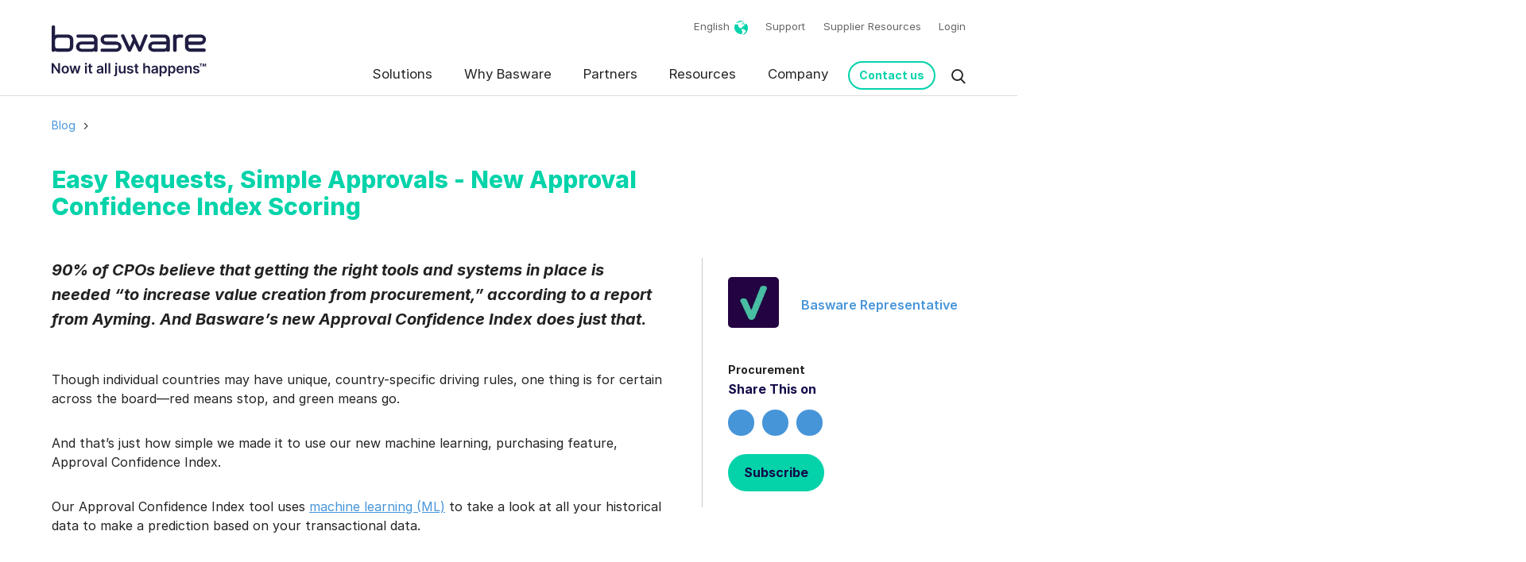

--- FILE ---
content_type: text/html; charset=UTF-8
request_url: https://blog.basware.com/en/easy-requests-simple-approvals-new-approval-confidence-index-scoring
body_size: 14268
content:
<!-- Config file: en-website.html --><!-- Config path: Basware MASTER/basware-com/settings/localization/en-website.html --><!doctype html><html lang="en" data-locale="en"><head>
    <meta charset="utf-8">
    <title>Easy Requests, Simple Approvals - New Approval Confidence Index Scoring</title><link rel="shortcut icon" href="https://blog.basware.com/hubfs/basware-com-master/Assets/basware-com/img/favicon.ico"><meta name="description" content="Basware’s new Approval Confidence Index scoring makes it easy to choose items for purchase and approve or deny requests. Using transactional data, it scores transactions on a  1-10 scale for quick decision-making. ">
    
    
    <meta name="viewport" content="width=device-width, initial-scale=1">

    
    <meta property="og:description" content="Basware’s new Approval Confidence Index scoring makes it easy to choose items for purchase and approve or deny requests. Using transactional data, it scores transactions on a  1-10 scale for quick decision-making. ">
    <meta property="og:title" content="Easy Requests, Simple Approvals - New Approval Confidence Index Scoring">
    <meta name="twitter:description" content="Basware’s new Approval Confidence Index scoring makes it easy to choose items for purchase and approve or deny requests. Using transactional data, it scores transactions on a  1-10 scale for quick decision-making. ">
    <meta name="twitter:title" content="Easy Requests, Simple Approvals - New Approval Confidence Index Scoring">

    

    

    <style>
a.cta_button{-moz-box-sizing:content-box !important;-webkit-box-sizing:content-box !important;box-sizing:content-box !important;vertical-align:middle}.hs-breadcrumb-menu{list-style-type:none;margin:0px 0px 0px 0px;padding:0px 0px 0px 0px}.hs-breadcrumb-menu-item{float:left;padding:10px 0px 10px 10px}.hs-breadcrumb-menu-divider:before{content:'›';padding-left:10px}.hs-featured-image-link{border:0}.hs-featured-image{float:right;margin:0 0 20px 20px;max-width:50%}@media (max-width: 568px){.hs-featured-image{float:none;margin:0;width:100%;max-width:100%}}.hs-screen-reader-text{clip:rect(1px, 1px, 1px, 1px);height:1px;overflow:hidden;position:absolute !important;width:1px}
</style>

<link rel="stylesheet" href="https://blog.basware.com/hubfs/hub_generated/template_assets/1/93629886774/1768991971725/template_app.css">
<link rel="stylesheet" href="https://blog.basware.com/hubfs/hub_generated/template_assets/1/93628787784/1768991976617/template_page-blog-post.min.css">
<link rel="stylesheet" href="https://blog.basware.com/hubfs/hub_generated/module_assets/1/127998332295/1758262200042/module_Mega_Menu.min.css">
<link rel="stylesheet" href="https://blog.basware.com/hubfs/hub_generated/module_assets/1/183007905900/1743368479837/module_Blog_Subscribe_Modal.min.css">

    <script type="application/ld+json">
{
  "mainEntityOfPage" : {
    "@type" : "WebPage",
    "@id" : "https://blog.basware.com/en/easy-requests-simple-approvals-new-approval-confidence-index-scoring"
  },
  "author" : {
    "name" : "Basware Representative",
    "url" : "https://blog.basware.com/en/author/basware-representative",
    "@type" : "Person"
  },
  "headline" : "Easy Requests, Simple Approvals - New Approval Confidence Index Scoring",
  "datePublished" : "2019-03-29T10:30:00.000Z",
  "dateModified" : "2023-08-11T06:35:01.780Z",
  "publisher" : {
    "name" : "Basware Oy",
    "logo" : {
      "url" : "https://blog.basware.com/hubfs/basware-com-master/Assets/basware-com/img/basware.svg",
      "@type" : "ImageObject"
    },
    "@type" : "Organization"
  },
  "@context" : "https://schema.org",
  "@type" : "BlogPosting",
  "image" : [ "https://blog.basware.com/hubfs/Basware%20blog%20teaser%20images%202023/basware%20branded%20tick%20icon%20and%20london%20office%20building%20skyscraper.png" ]
}
</script>



    
<!--  Added by GoogleTagManager integration -->
<script>
var _hsp = window._hsp = window._hsp || [];
window.dataLayer = window.dataLayer || [];
function gtag(){dataLayer.push(arguments);}

var useGoogleConsentModeV2 = true;
var waitForUpdateMillis = 1000;



var hsLoadGtm = function loadGtm() {
    if(window._hsGtmLoadOnce) {
      return;
    }

    if (useGoogleConsentModeV2) {

      gtag('set','developer_id.dZTQ1Zm',true);

      gtag('consent', 'default', {
      'ad_storage': 'denied',
      'analytics_storage': 'denied',
      'ad_user_data': 'denied',
      'ad_personalization': 'denied',
      'wait_for_update': waitForUpdateMillis
      });

      _hsp.push(['useGoogleConsentModeV2'])
    }

    (function(w,d,s,l,i){w[l]=w[l]||[];w[l].push({'gtm.start':
    new Date().getTime(),event:'gtm.js'});var f=d.getElementsByTagName(s)[0],
    j=d.createElement(s),dl=l!='dataLayer'?'&l='+l:'';j.async=true;j.src=
    'https://www.googletagmanager.com/gtm.js?id='+i+dl;f.parentNode.insertBefore(j,f);
    })(window,document,'script','dataLayer','GTM-MQ9M3V4');

    window._hsGtmLoadOnce = true;
};

_hsp.push(['addPrivacyConsentListener', function(consent){
  if(consent.allowed || (consent.categories && consent.categories.analytics)){
    hsLoadGtm();
  }
}]);

</script>

<!-- /Added by GoogleTagManager integration -->


<script>
  dataLayer = [];
</script>
<script src="https://blog.basware.com/hubfs/UTM%20Script/utm-cookies-script.js"></script>

<script type="text/javascript">
  (function(c,l,a,r,i,t,y){
    c[a]=c[a]||function(){(c[a].q=c[a].q||[]).push(arguments)};
    t=l.createElement(r);t.async=1;t.src="https://www.clarity.ms/tag/"+i;
    y=l.getElementsByTagName(r)[0];y.parentNode.insertBefore(t,y);
  })(window, document, "clarity", "script", "swqa5kvwzw");
</script>



<script id="clearout-js-widget" src="https://clearout.io/jswidget/dae196146326c691ebd1ddc8c871905b" async></script>



<link rel="amphtml" href="https://blog.basware.com/en/easy-requests-simple-approvals-new-approval-confidence-index-scoring?hs_amp=true">

<meta property="og:image" content="https://blog.basware.com/hubfs/Basware%20blog%20teaser%20images%202023/basware%20branded%20tick%20icon%20and%20london%20office%20building%20skyscraper.png">
<meta property="og:image:width" content="620">
<meta property="og:image:height" content="620">
<meta property="og:image:alt" content="basware blog - [basware branded tick icon and london office building skyscraper]">
<meta name="twitter:image" content="https://blog.basware.com/hubfs/Basware%20blog%20teaser%20images%202023/basware%20branded%20tick%20icon%20and%20london%20office%20building%20skyscraper.png">
<meta name="twitter:image:alt" content="basware blog - [basware branded tick icon and london office building skyscraper]">

<meta property="og:url" content="https://blog.basware.com/en/easy-requests-simple-approvals-new-approval-confidence-index-scoring">
<meta name="twitter:card" content="summary_large_image">

<link rel="canonical" href="https://blog.basware.com/en/easy-requests-simple-approvals-new-approval-confidence-index-scoring">

<meta property="og:type" content="article">
<link rel="alternate" type="application/rss+xml" href="https://blog.basware.com/en/rss.xml">
<meta name="twitter:domain" content="blog.basware.com">

<meta http-equiv="content-language" content="en">





<meta name="generator" content="HubSpot"></head><body class="blog-post-page nav-fixed  hs-content-id-129012178514 hs-blog-post hs-blog-id-5963375977">
<!--  Added by GoogleTagManager integration -->
<noscript><iframe src="https://www.googletagmanager.com/ns.html?id=GTM-MQ9M3V4" height="0" width="0" style="display:none;visibility:hidden"></iframe></noscript>

<!-- /Added by GoogleTagManager integration -->
<div data-global-resource-path="Basware MASTER/basware-com/templates/partials/basware.com-mobile-menu.html"><nav id="mobile-menu">
      <a class="moon-x mm-btn--close" href="#"></a><ul>
          <li><a href="https://www.basware.com/en/" title="Home">Home</a></li>
          <li>
             <a class="cky-banner-element"> Cookie Preferences </a>
          </li><li>
                <a href="https://www.basware.com/en/solutions/ap-automation" title="Solutions">Solutions</a><ul><li>
                                <a href="https://www.basware.com/en/solutions/ap-automation">AP Automation</a><ul><li>
                                                <a href="https://www.basware.com/en/s/4hana-transformation">S/4HANA Hub</a>
                                            </li><li>
                                                <a href="https://www.basware.com/en/solutions/ap-automation/smartcoding">SmartCoding</a>
                                            </li><li>
                                                <a href="https://www.basware.com/en/solutions/ap-automation/basware-insights">Basware Insights</a>
                                            </li><li>
                                                <a href="https://www.basware.com/en/solutions/ap-automation/smartpdf">SmartPDF</a>
                                            </li><li>
                                                <a href="https://www.basware.com/en/solutions/ap-automation/invoice-matching">Invoice Matching</a>
                                            </li><li>
                                                <a href="https://www.basware.com/en/solutions/ap-automation/revolutionize-your-ap-with-invoiceai"> InvoiceAI</a>
                                            </li><li>
                                                <a href="https://www.basware.com/en/solutions/ap-automation/invoiceai-for-non-po-invoice-automation">InvoiceAI for Non-PO Invoices</a>
                                            </li><li>
                                                <a href="https://www.basware.com/en/solutions/ap-automation/invoiceai-for-po-invoice-automation">InvoiceAI for PO Invoices</a>
                                            </li></ul></li><li>
                                <a href="https://www.basware.com/en/solutions/e-invoicing-network/">e-Invoicing Network</a><ul><li>
                                                <a href="https://www.basware.com/en/solutions/e-invoicing-network/receiving-e-invoices/">Receiving e-Invoices</a>
                                            </li><li>
                                                <a href="https://www.basware.com/en/solutions/e-invoicing-network/basware-invoice-enrichment">Invoice Enrichment</a>
                                            </li><li>
                                                <a href="https://www.basware.com/en/solutions/e-invoicing-network/sending-e-invoices/">Sending e-Invoices</a>
                                            </li><li>
                                                <a href="https://www.basware.com/en/solutions/e-invoicing-network/e-invoicing-archive">e-Invoicing Archive (Vault)</a>
                                            </li><li>
                                                <a href="https://www.basware.com/en/solutions/e-invoicing-network/network-interoperability">e-Invoicing Interoperability</a>
                                            </li></ul></li><li>
                                <a href="https://www.basware.com/en/compliance-hub">Compliance</a><ul><li>
                                                <a href="https://www.basware.com/en/compliance-hub">Global Invoice Compliance</a>
                                            </li><li>
                                                <a href="https://www.basware.com/en/compliance-map">Global e-Invoicing Compliance Map</a>
                                            </li><li>
                                                <a href="https://e-invoicing-compliance.basware.com/en">e-Invoicing Compliance News</a>
                                            </li><li>
                                                <a href="https://www.basware.com/en/solutions/ap-automation/basware-guardian-for-ap">Basware Guardian for AP</a>
                                            </li></ul></li><li>
                                <a href="https://www.basware.com/en/why-basware/ap-assurance">AP Assurance</a><ul><li>
                                                <a href="https://www.basware.com/en/solutions/ap-automation/ap-protect">AP Protect</a>
                                            </li><li>
                                                <a href="https://www.basware.com/en/solutions/ap-automation/ap-audit-recovery">AP Audit &amp; Recovery</a>
                                            </li><li>
                                                <a href="https://www.basware.com/en/solutions/ap-automation/statement-matching">Statement Matching</a>
                                            </li></ul></li><li>
                                <a href="https://www.basware.com/en/solutions/procure-to-pay/">Procure-to-Pay</a><ul><li>
                                                <a href="https://www.basware.com/en/solutions/e-procurement/">e-Procurement</a>
                                            </li><li>
                                                <a href="https://www.basware.com/en/solutions/e-procurement/marketplace/">Basware Marketplace</a>
                                            </li></ul></li></ul></li><li>
                <a href="https://www.basware.com/en/why-basware/intelligent-automation" title="Why Basware">Why Basware</a><ul><li>
                                <a href="https://www.basware.com/en/why-basware/invoice-lifecycle-management">Invoice Lifecycle Management</a><ul><li>
                                                <a href="https://www.basware.com/en/why-basware/intelligent-automation">Intelligent Automation</a>
                                            </li><li>
                                                <a href="https://www.basware.com/en/why-basware/full-compliance-complete-control">Full Compliance. Complete Control</a>
                                            </li><li>
                                                <a href="https://www.basware.com/en/why-basware/all-invoices-everywhere">All Invoices. Everywhere</a>
                                            </li><li>
                                                <a href="https://www.basware.com/en/why-basware/advanced-cloud-technology/erp-integrations/">ERP Integrations</a>
                                            </li></ul></li><li>
                                <a href="https://www.basware.com/en/why-basware/customers/">Drive Customer Value</a><ul><li>
                                                <a href="https://www.basware.com/en/why-basware/customers/">Customer Success Stories</a>
                                            </li><li>
                                                <a href="https://customer.basware.com/en">Customer Blog</a>
                                            </li><li>
                                                <a href="https://www.basware.com/en/why-basware/customer-support-services">Customer Support Services</a>
                                            </li></ul></li><li>
                                <a href="https://www.basware.com/en/why-basware/full-compliance-complete-control">Featured Content</a><ul><li>
                                                <a href="https://perspectives.basware.com/invoice-lifecycle-management-4-forces/">Invoice Lifecycle Management Hub</a>
                                            </li><li>
                                                <a href="https://www.basware.com/en/ai-hub">AI Hub</a>
                                            </li><li>
                                                <a href="https://news.basware.com/en">Company News</a>
                                            </li><li>
                                                <a href="https://customer.basware.com/en/releases">Latest Innovations</a>
                                            </li></ul></li></ul></li><li>
                <a href="https://www.basware.com/en/about-basware/partners/" title="Partners">Partners</a><ul><li>
                                <a href="https://www.basware.com/en/about-basware/partners/find-a-partner">Find a Partner</a><ul><li>
                                                <a href="https://www.basware.com/en/about-basware/partners/find-a-partner?partner%20type=system%20integrator,%20consultancy%20and%20advisory">Consultancy Partners </a>
                                            </li><li>
                                                <a href="https://www.basware.com/en/about-basware/partners/find-a-partner?partner%20type=value-added%20resellers">Added Reseller Partners </a>
                                            </li><li>
                                                <a href="https://www.basware.com/en/about-basware/partners/find-a-partner?partner%20type=technology">Technology Partners</a>
                                            </li></ul></li><li>
                                <a href="https://www.basware.com/en/about-basware/partners/already-a-partner/">Already a Partner?</a><ul><li>
                                                <a href="https://www.basware.com/en/about-basware/partners/already-a-partner/">Partner Resources</a>
                                            </li><li>
                                                <a href="https://info.basware.com/basware-partner-newsletter">Partner Newsletter</a>
                                            </li></ul></li><li>
                                <a href="https://info.basware.com/en/contact-basware-partner-team">Become a Partner</a><ul><li>
                                                <a href="https://info.basware.com/en/contact-basware-partner-team">Contact the Partner team</a>
                                            </li></ul></li></ul></li><li>
                <a href="https://www.basware.com/en/resources" title="Resources">Resources</a><ul><li>
                                <a href="https://www.basware.com/en/resources">Resources</a><ul><li>
                                                <a href="https://www.basware.com/en/resources?categoryid=166&amp;ctype=analyst%20report">Analyst Reports</a>
                                            </li><li>
                                                <a href="https://www.basware.com/en/why-basware/customers/">Case Studies</a>
                                            </li><li>
                                                <a href="https://www.basware.com/en/resources?ctype=videos%20and%20recordings">On-demand Webinars</a>
                                            </li><li>
                                                <a href="https://developer.basware.com/en/">Developer Resources</a>
                                            </li><li>
                                                <a href="https://www.basware.com/en/resources">All Resources</a>
                                            </li></ul></li><li>
                                <a href="https://www.basware.com/en/customer-recordings">For Customers</a><ul><li>
                                                <a href="https://customer.basware.com/en/training-hub">Customer Training Hub</a>
                                            </li><li>
                                                <a href="https://customer.basware.com/en/releases">What's New</a>
                                            </li><li>
                                                <a href="https://customer.basware.com/en">Customer Blog</a>
                                            </li><li>
                                                <a href="https://www.basware.com/en/events?sol=for%20customers">Upcoming Customer Events</a>
                                            </li><li>
                                                <a href="https://customer.basware.com/en/basware-ambassadors">Become an Ambassador</a>
                                            </li><li>
                                                <a href="https://basware.service-now.com/bw">Support Portal</a>
                                            </li></ul></li><li>
                                <a href="https://www.basware.com/en/for-suppliers">For Suppliers</a><ul><li>
                                                <a href="https://www.basware.com/en/for-suppliers">Supplier Resources</a>
                                            </li></ul></li><li>
                                <a href="https://www.basware.com/en/events">Events</a><ul><li>
                                                <a href="https://www.basware.com/en/events">Upcoming Events</a>
                                            </li><li>
                                                <a href="https://www.basware.com/en/events?event%20type=online%20event">Upcoming Webinars</a>
                                            </li></ul></li><li>
                                <a href="https://blog.basware.com/en">Blog</a><ul><li>
                                                <a href="https://blog.basware.com/en/tag/ap-automation">AP Automation posts</a>
                                            </li><li>
                                                <a href="https://e-invoicing-compliance.basware.com/en">Compliance posts</a>
                                            </li><li>
                                                <a href="https://blog.basware.com/en/tag/e-invoicing">E-invoicing posts</a>
                                            </li></ul></li></ul></li><li>
                <a href="https://www.basware.com/en/about-basware" title="Company">Company</a><ul><li>
                                <a href="https://www.basware.com/en/about-basware">About Basware</a><ul><li>
                                                <a href="https://www.basware.com/en/celebrating-40-years">40 Years of Innovation</a>
                                            </li><li>
                                                <a href="https://www.basware.com/en/about-basware/leadership-team/">Leadership</a>
                                            </li><li>
                                                <a href="https://www.basware.com/en/about-basware/investors">Investors</a>
                                            </li></ul></li><li>
                                <a href="https://www.basware.com/en/about-basware/sustainability">Sustainability</a><ul><li>
                                                <a href="https://www.basware.com/en/about-basware/sustainability/our-products">Our Products</a>
                                            </li><li>
                                                <a href="https://www.basware.com/en/about-basware/our-environmental-impact">Environment</a>
                                            </li><li>
                                                <a href="https://www.basware.com/en/about-basware/our-social-impact">Social Impact</a>
                                            </li><li>
                                                <a href="https://www.basware.com/en/about-basware/governance-and-ethics">Governance &amp; Ethics</a>
                                            </li><li>
                                                <a href="https://www.basware.com/en/footer/statements-and-policies">Statements &amp; Policies</a>
                                            </li><li>
                                                <a href="https://www.basware.com/en/why-basware/trust/">Trust &amp; Security</a>
                                            </li></ul></li><li>
                                <a href="https://careers.basware.com/">Careers</a><ul><li>
                                                <a href="https://careers.basware.com/">Open Positions</a>
                                            </li></ul></li><li>
                                <a href="https://news.basware.com/en">Newsroom</a><ul><li>
                                                <a href="https://news.basware.com/en">Press Releases</a>
                                            </li><li>
                                                <a href="https://customer.basware.com/en/releases">Latest Product Releases</a>
                                            </li><li>
                                                <a href="https://blog.basware.com/en">Blog</a>
                                            </li></ul></li></ul></li><li><a href="https://www.basware.com/en/contact-us" title="Contact Us">Contact Us</a><a href="https://basware.service-now.com/bw" title="Support">Support</a><a href="https://www.basware.com/en/for-suppliers" title="Supplier Resources">Supplier Resources</a><a href="https://www.basware.com/en/login" title="Login">Login</a></li></ul></nav></div><div class="body-wrapper outer-container">
      <!-- header url: false --><!-- In staging site --><div data-global-resource-path="Basware MASTER/basware-com/templates/partials/header.html"><div id="hs_cos_wrapper_module_16917593592053" class="hs_cos_wrapper hs_cos_wrapper_widget hs_cos_wrapper_type_module" style="" data-hs-cos-general-type="widget" data-hs-cos-type="module"><!-- Current lang:  -->
<!-- Main menu ID: 93321251845 --> 

<div class="relative">
  <header class="o-wrapper c-header hnew" id="header" data-role="TopNav-main">
    <div class="Container">
      <a class="TopNav-logo" href="https://www.basware.com/en/">
        <img src="https://blog.basware.com/hubfs/basware-com-master/Assets/basware-com/img/basware.svg" alt="Basware Oy,">
      </a>
      <div class="right">
        <div class="c-utility  ">
          <ul class="c-utility-menu">
            <li class="c-country-selector">
              <a title="English" href="https://www.basware.com/en/">
                <span class="c-country">English</span>
              </a>
              <ul><li class="active">
                  
                  

                  
                  
                  <a href="https://www.basware.com/en/">English</a>
                </li><li>
                  
                  

                  
                  
                  <a href="https://www.basware.com/fr/">French</a>
                </li><li>
                  
                  

                  
                  
                  <a href="https://www.basware.com/de/">German</a>
                </li></ul>
            </li>
          </ul><ul class="c-utility-nav mt-0"><li>
              <a href="https://www.basware.com/en/contact-us" title="Contact Us">Contact Us</a>
            </li><li>
              <a href="https://basware.service-now.com/bw" title="Support">Support</a>
            </li><li>
              <a href="https://www.basware.com/en/for-suppliers" title="Supplier Resources">Supplier Resources</a>
            </li><li>
              <a href="https://www.basware.com/en/login" title="Login">Login</a>
            </li></ul></div>
        <div class="c-header-menu-wrapper"><nav class="c-main-nav ">
            <ul><li>
                <a href="https://www.basware.com/en/solutions/ap-automation" title="Solutions">Solutions</a><div class="c-mega-menu c-mega-menu__5c">
                  <div class="Container"><div class="c-mega-menu--col">
                      <h4>
                        <a href="https://www.basware.com/en/solutions/ap-automation" title="AP Automation">AP Automation</a>
                      </h4>
                      
                      <ul>
                        
                        <li>
                          <a href="https://www.basware.com/en/s/4hana-transformation" title="S/4HANA Hub">S/4HANA Hub</a>
                        </li>
                        <li>
                          <a href="https://www.basware.com/en/solutions/ap-automation/smartcoding" title="SmartCoding">SmartCoding</a>
                        </li>
                        <li>
                          <a href="https://www.basware.com/en/solutions/ap-automation/basware-insights" title="Basware Insights">Basware Insights</a>
                        </li>
                        <li>
                          <a href="https://www.basware.com/en/solutions/ap-automation/smartpdf" title="SmartPDF">SmartPDF</a>
                        </li>
                        <li>
                          <a href="https://www.basware.com/en/solutions/ap-automation/invoice-matching" title="Invoice Matching">Invoice Matching</a>
                        </li>
                        <li>
                          <a href="https://www.basware.com/en/solutions/ap-automation/revolutionize-your-ap-with-invoiceai" title=" InvoiceAI"> InvoiceAI</a>
                        </li>
                        <li>
                          <a href="https://www.basware.com/en/solutions/ap-automation/invoiceai-for-non-po-invoice-automation" title="InvoiceAI for Non-PO Invoices">InvoiceAI for Non-PO Invoices</a>
                        </li>
                        <li>
                          <a href="https://www.basware.com/en/solutions/ap-automation/invoiceai-for-po-invoice-automation" title="InvoiceAI for PO Invoices">InvoiceAI for PO Invoices</a>
                        </li></ul></div><div class="c-mega-menu--col">
                      <h4>
                        <a href="https://www.basware.com/en/solutions/e-invoicing-network/" title="e-Invoicing Network">e-Invoicing Network</a>
                      </h4>
                      
                      <ul>
                        
                        <li>
                          <a href="https://www.basware.com/en/solutions/e-invoicing-network/receiving-e-invoices/" title="Receiving e-Invoices">Receiving e-Invoices</a>
                        </li>
                        <li>
                          <a href="https://www.basware.com/en/solutions/e-invoicing-network/basware-invoice-enrichment" title="Invoice Enrichment">Invoice Enrichment</a>
                        </li>
                        <li>
                          <a href="https://www.basware.com/en/solutions/e-invoicing-network/sending-e-invoices/" title="Sending e-Invoices">Sending e-Invoices</a>
                        </li>
                        <li>
                          <a href="https://www.basware.com/en/solutions/e-invoicing-network/e-invoicing-archive" title="e-Invoicing Archive (Vault)">e-Invoicing Archive (Vault)</a>
                        </li>
                        <li>
                          <a href="https://www.basware.com/en/solutions/e-invoicing-network/network-interoperability" title="e-Invoicing Interoperability">e-Invoicing Interoperability</a>
                        </li></ul></div><div class="c-mega-menu--col">
                      <h4>
                        <a href="https://www.basware.com/en/compliance-hub" title="Compliance">Compliance</a>
                      </h4>
                      
                      <ul>
                        
                        <li>
                          <a href="https://www.basware.com/en/compliance-hub" title="Global Invoice Compliance">Global Invoice Compliance</a>
                        </li>
                        <li>
                          <a href="https://www.basware.com/en/compliance-map" title="Global e-Invoicing Compliance Map">Global e-Invoicing Compliance Map</a>
                        </li>
                        <li>
                          <a href="https://e-invoicing-compliance.basware.com/en" title="e-Invoicing Compliance News">e-Invoicing Compliance News</a>
                        </li>
                        <li>
                          <a href="https://www.basware.com/en/solutions/ap-automation/basware-guardian-for-ap" title="Basware Guardian for AP">Basware Guardian for AP</a>
                        </li></ul></div><div class="c-mega-menu--col">
                      <h4>
                        <a href="https://www.basware.com/en/why-basware/ap-assurance" title="AP Assurance">AP Assurance</a>
                      </h4>
                      
                      <ul>
                        
                        <li>
                          <a href="https://www.basware.com/en/solutions/ap-automation/ap-protect" title="AP Protect">AP Protect</a>
                        </li>
                        <li>
                          <a href="https://www.basware.com/en/solutions/ap-automation/ap-audit-recovery" title="AP Audit &amp; Recovery">AP Audit &amp; Recovery</a>
                        </li>
                        <li>
                          <a href="https://www.basware.com/en/solutions/ap-automation/statement-matching" title="Statement Matching">Statement Matching</a>
                        </li></ul></div><div class="c-mega-menu--col">
                      <h4>
                        <a href="https://www.basware.com/en/solutions/procure-to-pay/" title="Procure-to-Pay">Procure-to-Pay</a>
                      </h4>
                      
                      <ul>
                        
                        <li>
                          <a href="https://www.basware.com/en/solutions/e-procurement/" title="e-Procurement">e-Procurement</a>
                        </li>
                        <li>
                          <a href="https://www.basware.com/en/solutions/e-procurement/marketplace/" title="Basware Marketplace">Basware Marketplace</a>
                        </li></ul></div></div>
                  
                  
                  
                  <div class="ribbon-cta">
                    <img alt="Ribbon CTA" src="https://blog.basware.com/hubfs/basware-com-master/Assets/basware-com/icons/basware-icon-contact-us.svg" width="40">
                    <p><a href="https://hubs.ly/Q01-WGVj0">Ready to start a conversation? <strong>Get in touch with our solution experts</strong></a></p>
                  </div>
                  
                  
                  
                  
                  
                  
                  
                  
                  
                  
                </div></li><li>
                <a href="https://www.basware.com/en/why-basware/intelligent-automation" title="Why Basware">Why Basware</a><div class="c-mega-menu c-mega-menu__5c">
                  <div class="Container"><div class="c-mega-menu--col">
                      <h4>
                        <a href="https://www.basware.com/en/why-basware/invoice-lifecycle-management" title="Invoice Lifecycle Management">Invoice Lifecycle Management</a>
                      </h4>
                      
                      <ul>
                        
                        <li>
                          <a href="https://www.basware.com/en/why-basware/intelligent-automation" title="Intelligent Automation">Intelligent Automation</a>
                        </li>
                        <li>
                          <a href="https://www.basware.com/en/why-basware/full-compliance-complete-control" title="Full Compliance. Complete Control">Full Compliance. Complete Control</a>
                        </li>
                        <li>
                          <a href="https://www.basware.com/en/why-basware/all-invoices-everywhere" title="All Invoices. Everywhere">All Invoices. Everywhere</a>
                        </li>
                        <li>
                          <a href="https://www.basware.com/en/why-basware/advanced-cloud-technology/erp-integrations/" title="ERP Integrations">ERP Integrations</a>
                        </li></ul></div><div class="c-mega-menu--col">
                      <h4>
                        <a href="https://www.basware.com/en/why-basware/customers/" title="Drive Customer Value">Drive Customer Value</a>
                      </h4>
                      
                      <ul>
                        
                        <li>
                          <a href="https://www.basware.com/en/why-basware/customers/" title="Customer Success Stories">Customer Success Stories</a>
                        </li>
                        <li>
                          <a href="https://customer.basware.com/en" title="Customer Blog">Customer Blog</a>
                        </li>
                        <li>
                          <a href="https://www.basware.com/en/why-basware/customer-support-services" title="Customer Support Services">Customer Support Services</a>
                        </li></ul></div><div class="c-mega-menu--col">
                      <h4>
                        <a href="https://www.basware.com/en/why-basware/full-compliance-complete-control" title="Featured Content">Featured Content</a>
                      </h4>
                      
                      <ul>
                        
                        <li>
                          <a href="https://perspectives.basware.com/invoice-lifecycle-management-4-forces/" title="Invoice Lifecycle Management Hub">Invoice Lifecycle Management Hub</a>
                        </li>
                        <li>
                          <a href="https://www.basware.com/en/ai-hub" title="AI Hub">AI Hub</a>
                        </li>
                        <li>
                          <a href="https://news.basware.com/en" title="Company News">Company News</a>
                        </li>
                        <li>
                          <a href="https://customer.basware.com/en/releases" title="Latest Innovations">Latest Innovations</a>
                        </li></ul></div></div>
                  
                  
                  
                  
                  
                  <div class="ribbon-cta">
                    <img alt="Ribbon CTA" src="https://blog.basware.com/hubfs/basware-com-master/Assets/basware-com/icons/basware-icon-contact-us.svg" width="40">
                    <p><a href="https://hubs.ly/Q01-WGWm0">Ready to start a conversation? <strong>Get in touch with our solution experts</strong></a></p>
                  </div>
                  
                  
                  
                  
                  
                  
                  
                  
                </div></li><li>
                <a href="https://www.basware.com/en/about-basware/partners/" title="Partners">Partners</a><div class="c-mega-menu c-mega-menu__5c">
                  <div class="Container"><div class="c-mega-menu--col">
                      <h4>
                        <a href="https://www.basware.com/en/about-basware/partners/find-a-partner" title="Find a Partner">Find a Partner</a>
                      </h4>
                      
                      <ul>
                        
                        <li>
                          <a href="https://www.basware.com/en/about-basware/partners/find-a-partner?partner%20type=system%20integrator,%20consultancy%20and%20advisory" title="Consultancy Partners ">Consultancy Partners </a>
                        </li>
                        <li>
                          <a href="https://www.basware.com/en/about-basware/partners/find-a-partner?partner%20type=value-added%20resellers" title="Added Reseller Partners ">Added Reseller Partners </a>
                        </li>
                        <li>
                          <a href="https://www.basware.com/en/about-basware/partners/find-a-partner?partner%20type=technology" title="Technology Partners">Technology Partners</a>
                        </li></ul></div><div class="c-mega-menu--col">
                      <h4>
                        <a href="https://www.basware.com/en/about-basware/partners/already-a-partner/" title="Already a Partner?">Already a Partner?</a>
                      </h4>
                      
                      <ul>
                        
                        <li>
                          <a href="https://www.basware.com/en/about-basware/partners/already-a-partner/" title="Partner Resources">Partner Resources</a>
                        </li>
                        <li>
                          <a href="https://info.basware.com/basware-partner-newsletter" title="Partner Newsletter">Partner Newsletter</a>
                        </li></ul></div><div class="c-mega-menu--col">
                      <h4>
                        <a href="https://info.basware.com/en/contact-basware-partner-team" title="Become a Partner">Become a Partner</a>
                      </h4>
                      
                      <ul>
                        
                        <li>
                          <a href="https://info.basware.com/en/contact-basware-partner-team" title="Contact the Partner team">Contact the Partner team</a>
                        </li></ul></div></div>
                  
                  
                  
                  
                  
                  
                  
                  <div class="ribbon-cta">
                    <img alt="Ribbon CTA" src="https://blog.basware.com/hubfs/basware-com-master/Assets/basware-com/icons/basware-icon-contact-us.svg" width="40">
                    <p><a href="https://hubs.ly/Q01-WG-V0">Want to know more? <strong>Get in touch with one of our partner managers</strong></a></p>
                  </div>
                  
                  
                  
                  
                  
                  
                </div></li><li>
                <a href="https://www.basware.com/en/resources" title="Resources">Resources</a><div class="c-mega-menu c-mega-menu__5c">
                  <div class="Container"><div class="c-mega-menu--col">
                      <h4>
                        <a href="https://www.basware.com/en/resources" title="Resources">Resources</a>
                      </h4>
                      
                      <ul>
                        
                        <li>
                          <a href="https://www.basware.com/en/resources?categoryid=166&amp;ctype=analyst%20report" title="Analyst Reports">Analyst Reports</a>
                        </li>
                        <li>
                          <a href="https://www.basware.com/en/why-basware/customers/" title="Case Studies">Case Studies</a>
                        </li>
                        <li>
                          <a href="https://www.basware.com/en/resources?ctype=videos%20and%20recordings" title="On-demand Webinars">On-demand Webinars</a>
                        </li>
                        <li>
                          <a href="https://developer.basware.com/en/" title="Developer Resources">Developer Resources</a>
                        </li>
                        <li>
                          <a href="https://www.basware.com/en/resources" title="All Resources">All Resources</a>
                        </li></ul></div><div class="c-mega-menu--col">
                      <h4>
                        <a href="https://www.basware.com/en/customer-recordings" title="For Customers">For Customers</a>
                      </h4>
                      
                      <ul>
                        
                        <li>
                          <a href="https://customer.basware.com/en/training-hub" title="Customer Training Hub">Customer Training Hub</a>
                        </li>
                        <li>
                          <a href="https://customer.basware.com/en/releases" title="What's New">What's New</a>
                        </li>
                        <li>
                          <a href="https://customer.basware.com/en" title="Customer Blog">Customer Blog</a>
                        </li>
                        <li>
                          <a href="https://www.basware.com/en/events?sol=for%20customers" title="Upcoming Customer Events">Upcoming Customer Events</a>
                        </li>
                        <li>
                          <a href="https://customer.basware.com/en/basware-ambassadors" title="Become an Ambassador">Become an Ambassador</a>
                        </li>
                        <li>
                          <a href="https://basware.service-now.com/bw" title="Support Portal">Support Portal</a>
                        </li></ul></div><div class="c-mega-menu--col">
                      <h4>
                        <a href="https://www.basware.com/en/for-suppliers" title="For Suppliers">For Suppliers</a>
                      </h4>
                      
                      <ul>
                        
                        <li>
                          <a href="https://www.basware.com/en/for-suppliers" title="Supplier Resources">Supplier Resources</a>
                        </li></ul></div><div class="c-mega-menu--col">
                      <h4>
                        <a href="https://www.basware.com/en/events" title="Events">Events</a>
                      </h4>
                      
                      <ul>
                        
                        <li>
                          <a href="https://www.basware.com/en/events" title="Upcoming Events">Upcoming Events</a>
                        </li>
                        <li>
                          <a href="https://www.basware.com/en/events?event%20type=online%20event" title="Upcoming Webinars">Upcoming Webinars</a>
                        </li></ul></div><div class="c-mega-menu--col">
                      <h4>
                        <a href="https://blog.basware.com/en" title="Blog">Blog</a>
                      </h4>
                      
                      <ul>
                        
                        <li>
                          <a href="https://blog.basware.com/en/tag/ap-automation" title="AP Automation posts">AP Automation posts</a>
                        </li>
                        <li>
                          <a href="https://e-invoicing-compliance.basware.com/en" title="Compliance posts">Compliance posts</a>
                        </li>
                        <li>
                          <a href="https://blog.basware.com/en/tag/e-invoicing" title="E-invoicing posts">E-invoicing posts</a>
                        </li></ul></div></div>
                  
                  
                  
                  
                  
                  
                  
                  
                  
                  <div class="ribbon-cta">
                    <img alt="Ribbon CTA" src="https://blog.basware.com/hubfs/basware-com-master/Assets/basware-com/icons/basware-icon-contact-us.svg" width="40">
                    <p><a href="https://hubs.ly/Q01-WHbs0">Say hello to fully automated processes with Basware Touchless Invoicing. <strong>Learn more</strong></a></p>
                  </div>
                  
                  
                  
                  
                </div></li><li>
                <a href="https://www.basware.com/en/about-basware" title="Company">Company</a><div class="c-mega-menu c-mega-menu__5c">
                  <div class="Container"><div class="c-mega-menu--col">
                      <h4>
                        <a href="https://www.basware.com/en/about-basware" title="About Basware">About Basware</a>
                      </h4>
                      
                      <ul>
                        
                        <li>
                          <a href="https://www.basware.com/en/celebrating-40-years" title="40 Years of Innovation">40 Years of Innovation</a>
                        </li>
                        <li>
                          <a href="https://www.basware.com/en/about-basware/leadership-team/" title="Leadership">Leadership</a>
                        </li>
                        <li>
                          <a href="https://www.basware.com/en/about-basware/investors" title="Investors">Investors</a>
                        </li></ul></div><div class="c-mega-menu--col">
                      <h4>
                        <a href="https://www.basware.com/en/about-basware/sustainability" title="Sustainability">Sustainability</a>
                      </h4>
                      
                      <ul>
                        
                        <li>
                          <a href="https://www.basware.com/en/about-basware/sustainability/our-products" title="Our Products">Our Products</a>
                        </li>
                        <li>
                          <a href="https://www.basware.com/en/about-basware/our-environmental-impact" title="Environment">Environment</a>
                        </li>
                        <li>
                          <a href="https://www.basware.com/en/about-basware/our-social-impact" title="Social Impact">Social Impact</a>
                        </li>
                        <li>
                          <a href="https://www.basware.com/en/about-basware/governance-and-ethics" title="Governance &amp; Ethics">Governance &amp; Ethics</a>
                        </li>
                        <li>
                          <a href="https://www.basware.com/en/footer/statements-and-policies" title="Statements &amp; Policies">Statements &amp; Policies</a>
                        </li>
                        <li>
                          <a href="https://www.basware.com/en/why-basware/trust/" title="Trust &amp; Security">Trust &amp; Security</a>
                        </li></ul></div><div class="c-mega-menu--col">
                      <h4>
                        <a href="https://careers.basware.com/" title="Careers">Careers</a>
                      </h4>
                      
                      <ul>
                        
                        <li>
                          <a href="https://careers.basware.com/" title="Open Positions">Open Positions</a>
                        </li></ul></div><div class="c-mega-menu--col">
                      <h4>
                        <a href="https://news.basware.com/en" title="Newsroom">Newsroom</a>
                      </h4>
                      
                      <ul>
                        
                        <li>
                          <a href="https://news.basware.com/en" title="Press Releases">Press Releases</a>
                        </li>
                        <li>
                          <a href="https://customer.basware.com/en/releases" title="Latest Product Releases">Latest Product Releases</a>
                        </li>
                        <li>
                          <a href="https://blog.basware.com/en" title="Blog">Blog</a>
                        </li></ul></div></div>
                  
                  
                  
                  
                  
                  
                  
                  
                  
                  
                  
                  <div class="ribbon-cta">
                    <img alt="Ribbon CTA" src="https://blog.basware.com/hubfs/basware-com-master/Assets/basware-com/icons/basware-icon-contact-us.svg" width="40">
                    <p><a href="https://www.basware.com/en/resources/basware-sustainability-report">Explore how Basware is bringing ESG principles to life. <strong>Download our Sustainability Report -&gt;</strong></a></p>
                  </div>
                  
                  
                </div></li></ul>
          </nav><a href="#mobile-menu" class="c-menu-btn slide-menu-control moon-hamburger" data-target="demo-2" data-action="toggle"></a>
          

          
          <div class="h-cta">
            <span id="hs_cos_wrapper_module_16917593592053_" class="hs_cos_wrapper hs_cos_wrapper_widget hs_cos_wrapper_type_cta" style="" data-hs-cos-general-type="widget" data-hs-cos-type="cta"><div class="hs-web-interactive-inline" style="" data-hubspot-wrapper-cta-id="184694448948"> 
 <a href="https://cta-service-cms2.hubspot.com/web-interactives/public/v1/track/click?encryptedPayload=AVxigLIJQRg33rzuPbBX7j9cD%2Fob3qbqDeT1WKKt8N9Kkxl8Zb1CqPamcjcJCR8b7YZ3TEKZ8ThkuLD8zLekdqBS5a4dUcpY42VAYPd%2BvE5H7JHDJYkr2XOKbz7ry3Y2IpzLims6Psq6i%2BgU6GNleC7IDdWRJIkx%2FUkzLkuxKN3AqUyxxMvC%2B9ZhUP0%3D&amp;portalId=2999407" class="hs-inline-web-interactive-184694448948 button mblue  " data-hubspot-cta-id="184694448948"> Contact us </a> 
</div></span>
          </div>
          

          
          <div class="c-search-btn">
            <span class="moon-search"></span>
          </div>
          
        </div>
      </div>
    </div>

    <div class="c-search-drop hidden">
      <div class="Container relative" id="sitesearch">
        <div class="c-search--close">
          <span class="moon-x"></span>
        </div>
        
        <form action="/hs-search-results" class="flex">
          
          <input type="text" class="search-box" name="term" autocomplete="off" aria-label="Find..." placeholder="Find...">

          <input type="hidden" name="type" value="SITE_PAGE">

          <input type="hidden" name="type" value="LANDING_PAGE">

          <input type="hidden" name="type" value="BLOG_POST">
          <input type="hidden" name="type" value="LISTING_PAGE">

          <input type="hidden" name="language" value="en">

          <button aria-label="Search" class="c-search-btn">
            <img src="https://files.bufab.com/hubfs/Assets/bufab-com/icons/icon-search-white.svg" alt="Search" width="24" height="24">
          </button>
        </form>
      </div>
    </div>
  </header>
</div>

<style>
  @media (min-width:1024px){
    .c-utility-nav li:first-child{display:none !important}
  }
</style>
</div></div><!-- In .com site -->
<main class="body-container-wrapper">
  
  
  

  
  <!-- PostHero contains a custom Hero -->
  <div id="hs_cos_wrapper_module_1606814277341186" class="hs_cos_wrapper hs_cos_wrapper_widget hs_cos_wrapper_type_module" style="" data-hs-cos-general-type="widget" data-hs-cos-type="module"><div class="PostHero">
  <section class="Block Block--hero is-smart disable-dot bg-theme min-h-0">
    <div class="relative">
      <div class="Breadcrumb Container" data-set-link-page-transition="loading">
        <div class="max-w-grid mx-auto w-full">
          <ul>
  
  
  
            



            <li itemprop="itemListElement" itemscope itemtype="http://schema.org/ListItem">
              <a itemprop="item" href="https://blog.basware.com/en"><span itemprop="name">Blog</span></a>
            </li>
            <li itemprop="itemListElement" itemscope itemtype="http://schema.org/ListItem">
              <span itemprop="item"><span itemprop="name">Easy Requests, Simple Approvals - New Approval Confidence Index Scoring</span></span>
            </li>
          </ul>
        </div>
      </div>
      <div class="Container mt-0 pt-m md:pb-s lg:pb-m lg:mt-0 xl:pt-xs">
        <div class="Row items-start">
          <!-- Hero Content -->
          <div class="Col">
            <div class="Container px-0 mt-0 lg:mt-xs">
              <div class="Row ml-0"><h1 class="Col Col--12 xl:Col--9 mb-xs xl:mb-0 px-0"><span id="hs_cos_wrapper_name" class="hs_cos_wrapper hs_cos_wrapper_meta_field hs_cos_wrapper_type_text" style="" data-hs-cos-general-type="meta_field" data-hs-cos-type="text">Easy Requests, Simple Approvals - New Approval Confidence Index Scoring</span></h1></div>
            </div>
          </div>


        </div>
      </div>
    </div>
  </section>
</div></div>

  
  <div class="Container">

    
    
    

    <div class="StickyContainer">

      <div class="Row">
        <div class="Col Col--12 md:Col--12 lg:Col--8 lg:pr-0">

          <!-- HubSpot Rich-text Module content -->
          <div class="FlowingText has-preamble pb-l lg:pb-xl" data-em-digits="h2, h3">
            
            
            
            <span id="hs_cos_wrapper_post_body" class="hs_cos_wrapper hs_cos_wrapper_meta_field hs_cos_wrapper_type_rich_text" style="" data-hs-cos-general-type="meta_field" data-hs-cos-type="rich_text"><p><strong>90% of CPOs believe that getting the right tools and systems in place is needed “to increase value creation from procurement,” according to a report from Ayming. And Basware’s new Approval Confidence Index does just that.</strong></p>
<!--more-->
<p>Though individual countries may have unique, country-specific driving rules, one thing is for certain across the board—red means stop, and green means go.</p>
<p>And that’s just how simple we made it to use our new machine learning, purchasing feature, Approval Confidence Index.</p>
<p>Our Approval Confidence Index tool uses&nbsp;<a href="/en/7-ways-machine-learning-enhances-purchase-to-pay" target="_blank" rel="noopener">machine learning (ML)</a>&nbsp;to take a look at all your historical data to make a prediction based on your transactional data.</p>
<h2>Approval Confidence Index in action</h2>
<p>When users create a purchase requisition, each item they add to the requisition will be assigned an Approval Confidence Index Score, ranking that item from 1-10, with 10 being the highest probability of that item being approved for purchase. Based on past transactions of this same item, machine learning uses all the data running through your solution to give the selected item a Confidence Index Score.</p>
<p>If the score is in the red (lower numbers) that means that the item has a higher likelihood of not being approved. However, if the ML tells the user that the items scored in the green (a higher number), the item will likely be approved.</p>
<h2>For Users</h2>
<p>It’s as easy as 4 steps:</p>
<ol>
<li>
<p>Search for your product</p>
</li>
<li>
<p>Make a selection</p>
</li>
<li>
<p>Review Approval Confidence Index Score</p>
</li>
<li>
<p>Submit request if in the green, search for another item if in the red or risk it and still submit the requisition.</p>
</li>
</ol>
<p>Say a user logs into their&nbsp;<a href="https://www.basware.com/en-gb/solutions/source-to-pay/e-procurement/" target="_blank" rel="noopener">e-procurement</a>&nbsp;system to purchase a new mouse for their laptop. Out of all the vendors offering laptop mice for sale, the user selects Mouse A. Once selected, the ML informs the user of Mouse A’s Approval Confidence Index Score. If, for example, the score comes back as a 9 (and very much in the green), the user knows that Mouse A is a safe option. But, if the user selects Mouse B (a mouse that has never been purchased or one that has gold bells and whistles), the Approval Confidence Index Score may come back as a 2 or a 1, placing this item in the red zone and as an unlikely approval.</p>
<p>With this information, the user can make a decision - continue their product search until they find a mouse with a higher score and a greener result or go ahead and submit the requisition and let their manager approve or reject the requisition. This guides users through the purchasing process and&nbsp;<a href="/en/creating-a-positive-spend-culture-to-put-an-end-to-maverick-buying" target="_blank" rel="noopener">minimises maverick spending</a>. Plus, they’ll save time not having to go through the whole process again after the requisition is denied.</p>
<h2>For Approvers</h2>
<p>The steps are equally as easy:</p>
<ol>
<li>
<p>Review request’s Approval Confidence Index Score</p>
</li>
<li>
<p>If request is in the green, submit. If request is in the red, review.</p>
</li>
</ol>
<p>On the approvers side, it’s quick and easy to take a glance at the Approval Confidence Index Score. If an approver is swamped with a long waiting list of transactions, they can use the Approval Confidence Index Score and the corresponding colors to quickly decide if a transaction should be approved or not.</p>
<p>There’s no need to waste time reviewing easy green transactions. You can quickly approve these and address the less “confident” transactions, instead. And once you become more comfortable using this ML to inform your decisions, you can drive high approval rating transactions automatically, without needing human intervention.</p>
<h2>More Data, More Approvals</h2>
<p>As with all&nbsp;<a href="https://www.basware.com/en-gb/resources/3-disruptive-trends-shaping-finance/" target="_blank" rel="noopener">ML and artificial intelligence (AI)</a>&nbsp;in purchase-to-pay, the more&nbsp;data&nbsp;you have running through your automated solutions, the better the results. Once a critical mass of transactions has processed through your system, the data will be available to turn this feature on and begin formulating confidence scores. And the more data you have, the better the approval confidence index becomes, and the more ML can take over the manual approval process. What does this lead to? Quicker transaction times, less manual time wasted on approvals, and an intuitive method for users to submit purchase requests.</p>
<h2>Ready to learn more?</h2>
<section>
<p>Learn more about how data-based tools affect every part of the purchase-to-pay process in our&nbsp;<a gcdc-modal-linked="true" href="https://www.basware.com/en-gb/resources/perception-vs-reality-a-report-on-maverick-spend/" rel="noopener" target="_blank">whitepaper</a>.&nbsp; Questions about the latest Approval Confidence Index feature?&nbsp;<a href="https://info.basware.com/en/speak-to-us" target="_blank" rel="noopener">Contact us</a>!</p>
</section></span>
            
          </div>
          <!-- Download Content Offer Module-->
          <div id="hs_cos_wrapper_module_160320874406232" class="hs_cos_wrapper hs_cos_wrapper_widget hs_cos_wrapper_type_module" style="" data-hs-cos-general-type="widget" data-hs-cos-type="module"></div>
          
          <div class="share-box" style="padding-top:0">
            <h5>
              Share This on
            </h5>
            <ul class="share-list">
              <li>
                <a href="http://www.facebook.com/share.php?u=https://blog.basware.com/en/easy-requests-simple-approvals-new-approval-confidence-index-scoring" target="_blank" rel="nofollow">
                  <i class="fa-brands fa-facebook-f"></i>
                </a>
              </li>
              <li>
                <a href="https://twitter.com/intent/tweet?url=https://blog.basware.com/en/easy-requests-simple-approvals-new-approval-confidence-index-scoring" target="_blank" rel="nofollow">
                  <i class="fa-brands fa-x-twitter"></i>
                </a>
              </li>
              <li>
                <a href="http://www.linkedin.com/shareArticle?mini=true&amp;url=https://blog.basware.com/en/easy-requests-simple-approvals-new-approval-confidence-index-scoring" target="_blank" rel="nofollow">
                  <i class="fa-brands fa-linkedin-in"></i>
                </a>
              </li>
            </ul>
          </div><div class="PostTags mb-m lg:mb-m text-left"><a class="topic t-smallBodyText sm:ml-baseline lg:ml-0 lg:mr-baseline" href="https://blog.basware.com/en/tag/procurement">
              <span class="opacity-75" style="margin-right: .1em;">#</span>procurement
            </a><a class="topic t-smallBodyText sm:ml-baseline lg:ml-0 lg:mr-baseline" href="https://blog.basware.com/en/tag/procure-to-pay">
              <span class="opacity-75" style="margin-right: .1em;">#</span>procure to pay
            </a></div></div>
        <div class="Col Col--12 md:Col--12 lg:Col--4 static BlogSidebar">
          
          <div class="py-xs lg:pl-s"><div class="t-smallBodyText mb-baseline-75 lg:mt-baseline-25 flex items-center"><div class="mr-baseline">
                <img loading="lazy" class="w-16 h-16 mr-baseline-75" alt="Basware Representative" src="https://blog.basware.com/hubfs/basware-author-hubspot-avatar.jpg">
              </div><div class="t-smallCaption"><a href="https://blog.basware.com/en/author/basware-representative">Basware Representative</a></div>
            </div>
            
            <div class="post-meta mt-s mb-s"></div><div class=" flex flex-col">
              <!-- <h4 class="mb-xs uppercase t-smallBodyText font-bold">Topic</h4> --><a class="topic" href="https://blog.basware.com/en/tag/procurement">Procurement</a></div><div class="share-box" style="padding:0px 0 15px">
              <h5>
                Share This on
              </h5>
              <ul class="share-list">
                <li>
                  <a href="http://www.facebook.com/share.php?u=https://blog.basware.com/en/easy-requests-simple-approvals-new-approval-confidence-index-scoring" target="_blank" rel="nofollow">
                    <i class="fa-brands fa-facebook-f"></i>
                  </a>
                </li>
                <li>
                  <a href="https://twitter.com/intent/tweet?url=https://blog.basware.com/en/easy-requests-simple-approvals-new-approval-confidence-index-scoring" target="_blank" rel="nofollow">
                    <i class="fa-brands fa-x-twitter"></i>
                  </a>
                </li>
                <li>
                  <a href="http://www.linkedin.com/shareArticle?mini=true&amp;url=https://blog.basware.com/en/easy-requests-simple-approvals-new-approval-confidence-index-scoring" target="_blank" rel="nofollow">
                    <i class="fa-brands fa-linkedin-in"></i>
                  </a>
                </li>
              </ul>
            </div>

            <div data-sticky="container: '.StickyContainer', offset: 95">
              <div class="SubscribeAction">
                <div class="SubscribeAction-mobile font-bold text-brand-primary-petrol">
                  Subscribe 
                </div>
                <a class=" button" href="javascript:" data-toggle-on="blog-subscribe">
                  Subscribe 
                </a>
              </div>
            </div>

          </div>

        </div>
      </div>
    </div><!-- /.StickyContainer -->
  </div>


  <div id="hs_cos_wrapper_module_17320953252681" class="hs_cos_wrapper hs_cos_wrapper_widget hs_cos_wrapper_type_module" style="" data-hs-cos-general-type="widget" data-hs-cos-type="module"><div class="sub-modal" data-toggle="blog-subscribe" data-toggle-body-class="subscribe-open" data-toggle-esc="true">
  <div class="sub-outer">
    <div class="sub-content">
     <div class="m-close" data-toggle-off="blog-subscribe">
       <i class="fa-regular fa-xmark"></i>
      </div>
      <h2 class="form-title">Subscribe to the Basware Blog!</h2>
      <div id="subscribe-form-target">
        <span id="hs_cos_wrapper_module_17320953252681_" class="hs_cos_wrapper hs_cos_wrapper_widget hs_cos_wrapper_type_form" style="" data-hs-cos-general-type="widget" data-hs-cos-type="form"><h3 id="hs_cos_wrapper_form_239408890_title" class="hs_cos_wrapper form-title" data-hs-cos-general-type="widget_field" data-hs-cos-type="text"></h3>

<div id="hs_form_target_form_239408890"></div>









</span>
      </div>
    </div>
</div></div>


  <!-- CTA Link block -->
  

  <!-- Related articles -->
  <div id="hs_cos_wrapper_module_16022557337537" class="hs_cos_wrapper hs_cos_wrapper_widget hs_cos_wrapper_type_module" style="" data-hs-cos-general-type="widget" data-hs-cos-type="module"><section class="Block Block--linkGrid Block--linkGrid-related theme-gray">
    <div class="bg-theme">
      <div class="Container Container pt-m lg:pt-xl pb-s">
        <div class="Row">
          <div class="Col Col--12 lg:Col--2">
            <header class="Block-heading">
              <h2 class="t-headline2Bold">Related</h2>
            </header>
          </div>
          <div class="Col Col--12 lg:Col--10">
            <div class="Block-list">
              <ul><li class="mb-baseline-25 lg:mb-md">
                      <a href="https://blog.basware.com/en/the-route-to-logistics-software-harmony-for-finance-ap-and-procurement" class="px-0 md:px-xs">
                        <div class="meta">By Basware Representative</div>
                        <div class="section-title">The route to logistics software harmony for finance, AP and procurement</div>
                      </a>
                    </li><li class="mb-baseline-25 lg:mb-md">
                      <a href="https://blog.basware.com/en/a-reflection-on-the-state-of-procurement" class="px-0 md:px-xs">
                        <div class="meta">By Basware Representative</div>
                        <div class="section-title">A Reflection on the State of Procurement</div>
                      </a>
                    </li><li class="mb-baseline-25 lg:mb-md">
                      <a href="https://blog.basware.com/en/how-to-create-procurement-visibility-from-day-1" class="px-0 md:px-xs">
                        <div class="meta">By Basware Representative</div>
                        <div class="section-title">How to create procurement visibility from day 1</div>
                      </a>
                    </li><li class="mb-baseline-25 lg:mb-md">
                      <a href="https://blog.basware.com/en/nordic-leaders-circle-focused-on-procurement-development" class="px-0 md:px-xs">
                        <div class="meta">By Ann Strömberg</div>
                        <div class="section-title">Nordic Leaders Circle focused on procurement development</div>
                      </a>
                    </li><li class="mb-baseline-25 lg:mb-md">
                      <a href="https://blog.basware.com/en/procure-to-pay-trends-predictions-and-advancements-for-2022-and-beyond" class="px-0 md:px-xs">
                        <div class="meta">By Katie Colbourne</div>
                        <div class="section-title">Procure-to-Pay Trends Predictions and Advancements for 2022 and Beyond</div>
                      </a>
                    </li><li class="mb-baseline-25 lg:mb-md">
                      <a href="https://blog.basware.com/en/basware-to-help-expand-e-invoicing-with-the-business-payment-coalition" class="px-0 md:px-xs">
                        <div class="meta">By Basware Representative</div>
                        <div class="section-title">Basware to Help Expand e-Invoicing with the Business Payment Coalition</div>
                      </a>
                    </li><li class="mb-baseline-25 lg:mb-md">
                      <a href="https://blog.basware.com/en/procurement-collaboration-resilience-technology-and-sustainability" class="px-0 md:px-xs">
                        <div class="meta">By Ann Strömberg</div>
                        <div class="section-title">Procurement Collaboration, Resilience, Technology, and Sustainability</div>
                      </a>
                    </li><li class="mb-baseline-25 lg:mb-md">
                      <a href="https://blog.basware.com/en/what-is-e-procurement" class="px-0 md:px-xs">
                        <div class="meta">By Basware Representative</div>
                        <div class="section-title">What is e-Procurement?</div>
                      </a>
                    </li></ul>
            </div>
          </div>
        </div>
      </div>
    </div>
  </section></div>



<div data-global-resource-path="Basware MASTER/basware-com/templates/partials/footer.html">
<footer class="o-wrapper u-padding-top-60 c-footer" id="footer">
  <div class="Container relative"><div class="Row" id="footernav"><div class="col s12 ml3 l2">
          <h3>
            <a href="https://www.basware.com/en/solutions/ap-automation" title="Basware AP Solutions" target="_self">Basware AP Solutions</a>
          </h3><ul><li><a href="https://www.basware.com/en/solutions/ap-automation" title="AP Automation" target="_self">AP Automation</a></li><li><a href="https://www.basware.com/en/solutions/ap-automation/touchless-invoice-processing/" title="Touchless Invoice Processing" target="_self">Touchless Invoice Processing</a></li><li><a href="https://www.basware.com/en/solutions/ap-automation/smartcoding" title="SmartCoding" target="_self">SmartCoding</a></li><li><a href="https://www.basware.com/en/solutions/ap-automation/smartpdf" title="SmartPDF" target="_self">SmartPDF</a></li><li><a href="https://www.basware.com/en/solutions/ap-automation/ap-protect" title="AP Protect" target="_self">AP Protect</a></li><li><a href="https://www.basware.com/en/solutions/ap-automation/ap-audit-recovery" title="AP Audit &amp; Recovery" target="_self">AP Audit &amp; Recovery</a></li><li><a href="https://www.basware.com/en/solutions/ap-automation/statement-matching" title="Statement Matching" target="_self">Statement Matching</a></li><li><a href="https://www.basware.com/en/solutions/ap-automation/invoice-matching" title="Invoice Matching" target="_self">Invoice Matching</a></li><li><a href="https://www.basware.com/en/solutions/industries/" title="Supported Industries" target="_self">Supported Industries</a></li><li><a href="https://www.basware.com/en/solutions/ap-automation/how-to-get-buy-in-for-your-ap-automation-business-case" title="How to Get AP Automation Buy-in" target="_self">How to Get AP Automation Buy-in</a></li><li><a href="https://www.basware.com/en/solutions/ap-automation/choosing-the-right-ap-automation-software" title="Choosing AP Automation Software" target="_self">Choosing AP Automation Software</a></li></ul></div><div class="col s12 ml3 l2">
          <h3>
            <a href="https://www.basware.com/en/solutions/e-invoicing-network/" title="E-invoicing Network" target="_self">E-invoicing Network</a>
          </h3><ul><li><a href="https://www.basware.com/en/solutions/e-invoicing-network/what-is-e-invoicing" title="What is e-invoicing" target="_self">What is e-invoicing</a></li><li><a href="https://www.basware.com/en/solutions/e-invoicing-network/receiving-e-invoices/" title="Receiving e-Invoices" target="_self">Receiving e-Invoices</a></li><li><a href="https://www.basware.com/en/solutions/e-invoicing-network/sending-e-invoices/" title="Sending e-Invoices" target="_self">Sending e-Invoices</a></li><li><a href="https://www.basware.com/en/compliance/e-invoicing-mandate-france/" title="e-Invoicing mandate France" target="_self">e-Invoicing mandate France</a></li><li><a href="https://www.basware.com/en/compliance/e-invoicing-mandate-france/why-basware/" title="Choose your PA: French Mandate" target="_self">Choose your PA: French Mandate</a></li><li><a href="https://www.basware.com/en/solutions/e-invoicing-network/e-invoicing-archive" title="e-Invoicing Archive" target="_self">e-Invoicing Archive</a></li><li><a href="https://www.basware.com/en/solutions/e-invoicing-network/network-interoperability" title="e-Invoicing Interoperability" target="_self">e-Invoicing Interoperability</a></li><li><a href="https://www.basware.com/en/compliance-map" title="Global e-Invoicing Compliance Map" target="_self">Global e-Invoicing Compliance Map</a></li></ul></div><div class="col s12 ml3 l2">
          <h3>
            <a href="https://www.basware.com/en/about-basware" title="About Basware" target="_self">About Basware</a>
          </h3><ul><li><a href="https://www.basware.com/en/pricing?utm_campaign=GLB-NNL-BRD-Pricing_Web_Page-Q422&amp;utm_source=direct&amp;utm_medium=Direct" title="Pricing" target="_self">Pricing</a></li><li><a href="https://www.basware.com/en/why-basware/customers/" title="Customer Success" target="_self">Customer Success</a></li><li><a href="https://www.basware.com/en/resources" title="Resources" target="_self">Resources</a></li><li><a href="https://blog.basware.com/en" title="Blog" target="_self">Blog</a></li><li><a href="https://careers.basware.com/" title="Careers" target="_self">Careers</a></li><li><a href="https://news.basware.com/en" title="Company News" target="_self">Company News</a></li><li><a href="https://info.basware.com/en/sign-up-for-basware-communications" title="Stay up to date" target="_self">Stay up to date</a></li></ul></div><div class="col s12 ml3 l2">
          <h3>
            <a href="https://info.basware.com/en/speak-to-us" title="Contact Basware" target="_self">Contact Basware</a>
          </h3><ul><li><a href="https://portal.basware.com/cas/login" title="Customer Login" target="_self">Customer Login</a></li><li><a href="https://basware.service-now.com/bw" title="For Support" target="_self">For Support</a></li><li><a href="https://www.basware.com/en/for-suppliers" title="For Suppliers" target="_self">For Suppliers</a></li><li><a href="https://developer.basware.com/en/" title="For Developers" target="_self">For Developers</a></li><li><a href="https://info.basware.com/en/contact-basware-partner-team" title="Become a Partner" target="_self">Become a Partner</a></li></ul></div><div class="col s12 ml12 l2 offset-l2">
        <a class="c-logo" href="https://www.basware.com/en/" title="Basware logo">
          <img src="https://blog.basware.com/hubfs/basware-com-master/Assets/basware-com/img/basware-white.svg" alt="Basware Oy,">
        </a>
        <ul class="c-footer-social">
          <li>
            <a href="https://www.instagram.com/baswareglobal/" target="_blank" rel="nofollow" title="Basware Instagram">
              <i class="fa-brands fa-instagram"></i>
            </a>
          </li>
          <li>
            <a href="https://www.linkedin.com/company/basware" target="_blank" rel="nofollow" title="Basware LinkedIn">
              <span class="moon-linkedin"></span>
            </a>
          </li>
          <li>
            <a href="https://www.youtube.com/user/BaswareCorporation" target="_blank" rel="nofollow" title="Basware YouTube">
              <span class="moon-youtube"></span>
            </a>
          </li>
        </ul>

        <div class="version-number">
          v1.0.0.12
        </div>
      </div>
    </div></div>
</footer>



<div class="o-wrapper u-padding-top-bottom-20 c-sub-footer">
  <div class="Container relative" id="footersublinks">
    <ul>
      <li>
        Copyright © 2026 Basware Oy,
      </li>
      <li>
         <a rel="nofollow" class="cky-banner-element"> Cookie Preferences </a>
      </li><li>
            <a href="https://www.basware.com/en/footer/cookie-notice/" title="Cookie Notice">Cookie Notice</a>
          </li><li>
            <a href="https://www.basware.com/en/footer/legal-notice" title="Legal Notice">Legal Notice</a>
          </li><li>
            <a href="https://www.basware.com/en/footer/privacy-notice" title="Privacy Notice">Privacy Notice</a>
          </li><li>
            <a href="https://www.basware.com/en/footer/general-terms" title="General Terms">General Terms</a>
          </li><li>
            <a href="https://www.basware.com/en/footer/business-data" title="Business Data">Business Data</a>
          </li><li>
            <a href="https://www.basware.com/en/footer/gdpr" title="GDPR">GDPR</a>
          </li><li>
            <a href="https://www.basware.com/en/footer/candidate-privacy-notice" title="Candidate Privacy Notice">Candidate Privacy Notice</a>
          </li><li>
            <a href="https://www.basware.com/en/footer/statements-and-policies" title="Statements and policies">Statements and policies</a>
          </li><li>
            <a href="https://blog.basware.com/hubfs/Legal/basware-modern-slavery-statement-2025.pdf" title="UK Modern Slavery Act Statement">UK Modern Slavery Act Statement</a>
          </li><li>
            <a href="https://www.basware.com/en/iso-9001-certification" title="ISO 9001 Certification">ISO 9001 Certification</a>
          </li><li>
            <a href="https://www.basware.com/en/iso-27001-certification" title="ISO 27001 Certification">ISO 27001 Certification</a>
          </li><li>
            <a href="https://www.basware.com/en/footer/reporting-security-issues" title="Reporting Security Issues">Reporting Security Issues</a>
          </li></ul>
  </div>
</div></div></div>

    
    <script src="https://code.jquery.com/jquery-3.7.1.min.js" integrity="sha256-/JqT3SQfawRcv/BIHPThkBvs0OEvtFFmqPF/lYI/Cxo=" crossorigin="anonymous"></script>
  
    
    
    


    

     
    
<!-- HubSpot performance collection script -->
<script defer src="/hs/hsstatic/content-cwv-embed/static-1.1293/embed.js"></script>
<script>
var hsVars = hsVars || {}; hsVars['language'] = 'en';
</script>

<script src="/hs/hsstatic/cos-i18n/static-1.53/bundles/project.js"></script>
<script async defer src="https://blog.basware.com/hubfs/hub_generated/template_assets/1/93629886780/1768991977698/template_vendors-app.min.js"></script>
<script async defer src="https://blog.basware.com/hubfs/hub_generated/template_assets/1/93629933736/1768991973126/template_app.min.js"></script>
<!-- Start of Web Interactives Embed Code -->
<script defer src="https://js.hubspot.com/web-interactives-embed.js" type="text/javascript" id="hubspot-web-interactives-loader" data-loader="hs-previewer" data-hsjs-portal="2999407" data-hsjs-env="prod" data-hsjs-hublet="na1"></script>
<!-- End of Web Interactives Embed Code -->

    <!--[if lte IE 8]>
    <script charset="utf-8" src="https://js.hsforms.net/forms/v2-legacy.js"></script>
    <![endif]-->

<script data-hs-allowed="true" src="/_hcms/forms/v2.js"></script>

    <script data-hs-allowed="true">
        var options = {
            portalId: '2999407',
            formId: 'a791470f-a030-4f5c-a67d-98ff181eb389',
            formInstanceId: '4311',
            
            pageId: '129012178514',
            
            region: 'na1',
            
            
            
            
            pageName: "Easy Requests, Simple Approvals - New Approval Confidence Index Scoring",
            
            
            
            inlineMessage: "<p>Thank you very much for your subscription.&#xa0;<\/p>",
            
            
            rawInlineMessage: "<p>Thank you very much for your subscription.&#xa0;<\/p>",
            
            
            hsFormKey: "f61328ba233a65d22e2e8211202fabaf",
            
            
            css: '',
            target: '#hs_form_target_form_239408890',
            
            
            
            
            
            
            
            contentType: "blog-post",
            
            
            
            formsBaseUrl: '/_hcms/forms/',
            
            
            
            formData: {
                cssClass: 'hs-form stacked hs-custom-form'
            }
        };

        options.getExtraMetaDataBeforeSubmit = function() {
            var metadata = {};
            

            if (hbspt.targetedContentMetadata) {
                var count = hbspt.targetedContentMetadata.length;
                var targetedContentData = [];
                for (var i = 0; i < count; i++) {
                    var tc = hbspt.targetedContentMetadata[i];
                     if ( tc.length !== 3) {
                        continue;
                     }
                     targetedContentData.push({
                        definitionId: tc[0],
                        criterionId: tc[1],
                        smartTypeId: tc[2]
                     });
                }
                metadata["targetedContentMetadata"] = JSON.stringify(targetedContentData);
            }

            return metadata;
        };

        hbspt.forms.create(options);
    </script>

<script src="https://blog.basware.com/hubfs/hub_generated/template_assets/1/93634066712/1768991971555/template_vendors-page.min.js"></script>


<!-- Start of HubSpot Analytics Code -->
<script type="text/javascript">
var _hsq = _hsq || [];
_hsq.push(["setContentType", "blog-post"]);
_hsq.push(["setCanonicalUrl", "https:\/\/blog.basware.com\/en\/easy-requests-simple-approvals-new-approval-confidence-index-scoring"]);
_hsq.push(["setPageId", "129012178514"]);
_hsq.push(["setContentMetadata", {
    "contentPageId": 129012178514,
    "legacyPageId": "129012178514",
    "contentFolderId": null,
    "contentGroupId": 5963375977,
    "abTestId": null,
    "languageVariantId": 129012178514,
    "languageCode": "en",
    
    
}]);
</script>

<script type="text/javascript" id="hs-script-loader" async defer src="/hs/scriptloader/2999407.js"></script>
<!-- End of HubSpot Analytics Code -->


<script type="text/javascript">
var hsVars = {
    render_id: "4dcb2863-4754-4cfd-993c-c5e9c2740aa3",
    ticks: 1769013823185,
    page_id: 129012178514,
    
    content_group_id: 5963375977,
    portal_id: 2999407,
    app_hs_base_url: "https://app.hubspot.com",
    cp_hs_base_url: "https://cp.hubspot.com",
    language: "en",
    analytics_page_type: "blog-post",
    scp_content_type: "",
    
    analytics_page_id: "129012178514",
    category_id: 3,
    folder_id: 0,
    is_hubspot_user: false
}
</script>


<script defer src="/hs/hsstatic/HubspotToolsMenu/static-1.432/js/index.js"></script>

<link href="https://blog.basware.com/hubfs/Font%20Awesome/fontawesome.min.css" rel="stylesheet">
<link href="https://blog.basware.com/hubfs/Font%20Awesome/brands.min.css" rel="stylesheet">
<link href="https://blog.basware.com/hubfs/Font%20Awesome/solid.min.css" rel="stylesheet">
<link href="https://blog.basware.com/hubfs/Font%20Awesome/regular.min.css" rel="stylesheet">
<link href="https://blog.basware.com/hubfs/Font%20Awesome/light.min.css" rel="stylesheet">
<link href="https://blog.basware.com/hubfs/Font%20Awesome/custom-icons.min.css" rel="stylesheet">







    <div id="mm-blocker" class="mm-slideout"></div>
    
    
    

  
</main></div></body></html>

--- FILE ---
content_type: text/html; charset=utf-8
request_url: https://www.google.com/recaptcha/enterprise/anchor?ar=1&k=6LdGZJsoAAAAAIwMJHRwqiAHA6A_6ZP6bTYpbgSX&co=aHR0cHM6Ly9ibG9nLmJhc3dhcmUuY29tOjQ0Mw..&hl=en&v=PoyoqOPhxBO7pBk68S4YbpHZ&size=invisible&badge=inline&anchor-ms=20000&execute-ms=30000&cb=j2og1463wl21
body_size: 48823
content:
<!DOCTYPE HTML><html dir="ltr" lang="en"><head><meta http-equiv="Content-Type" content="text/html; charset=UTF-8">
<meta http-equiv="X-UA-Compatible" content="IE=edge">
<title>reCAPTCHA</title>
<style type="text/css">
/* cyrillic-ext */
@font-face {
  font-family: 'Roboto';
  font-style: normal;
  font-weight: 400;
  font-stretch: 100%;
  src: url(//fonts.gstatic.com/s/roboto/v48/KFO7CnqEu92Fr1ME7kSn66aGLdTylUAMa3GUBHMdazTgWw.woff2) format('woff2');
  unicode-range: U+0460-052F, U+1C80-1C8A, U+20B4, U+2DE0-2DFF, U+A640-A69F, U+FE2E-FE2F;
}
/* cyrillic */
@font-face {
  font-family: 'Roboto';
  font-style: normal;
  font-weight: 400;
  font-stretch: 100%;
  src: url(//fonts.gstatic.com/s/roboto/v48/KFO7CnqEu92Fr1ME7kSn66aGLdTylUAMa3iUBHMdazTgWw.woff2) format('woff2');
  unicode-range: U+0301, U+0400-045F, U+0490-0491, U+04B0-04B1, U+2116;
}
/* greek-ext */
@font-face {
  font-family: 'Roboto';
  font-style: normal;
  font-weight: 400;
  font-stretch: 100%;
  src: url(//fonts.gstatic.com/s/roboto/v48/KFO7CnqEu92Fr1ME7kSn66aGLdTylUAMa3CUBHMdazTgWw.woff2) format('woff2');
  unicode-range: U+1F00-1FFF;
}
/* greek */
@font-face {
  font-family: 'Roboto';
  font-style: normal;
  font-weight: 400;
  font-stretch: 100%;
  src: url(//fonts.gstatic.com/s/roboto/v48/KFO7CnqEu92Fr1ME7kSn66aGLdTylUAMa3-UBHMdazTgWw.woff2) format('woff2');
  unicode-range: U+0370-0377, U+037A-037F, U+0384-038A, U+038C, U+038E-03A1, U+03A3-03FF;
}
/* math */
@font-face {
  font-family: 'Roboto';
  font-style: normal;
  font-weight: 400;
  font-stretch: 100%;
  src: url(//fonts.gstatic.com/s/roboto/v48/KFO7CnqEu92Fr1ME7kSn66aGLdTylUAMawCUBHMdazTgWw.woff2) format('woff2');
  unicode-range: U+0302-0303, U+0305, U+0307-0308, U+0310, U+0312, U+0315, U+031A, U+0326-0327, U+032C, U+032F-0330, U+0332-0333, U+0338, U+033A, U+0346, U+034D, U+0391-03A1, U+03A3-03A9, U+03B1-03C9, U+03D1, U+03D5-03D6, U+03F0-03F1, U+03F4-03F5, U+2016-2017, U+2034-2038, U+203C, U+2040, U+2043, U+2047, U+2050, U+2057, U+205F, U+2070-2071, U+2074-208E, U+2090-209C, U+20D0-20DC, U+20E1, U+20E5-20EF, U+2100-2112, U+2114-2115, U+2117-2121, U+2123-214F, U+2190, U+2192, U+2194-21AE, U+21B0-21E5, U+21F1-21F2, U+21F4-2211, U+2213-2214, U+2216-22FF, U+2308-230B, U+2310, U+2319, U+231C-2321, U+2336-237A, U+237C, U+2395, U+239B-23B7, U+23D0, U+23DC-23E1, U+2474-2475, U+25AF, U+25B3, U+25B7, U+25BD, U+25C1, U+25CA, U+25CC, U+25FB, U+266D-266F, U+27C0-27FF, U+2900-2AFF, U+2B0E-2B11, U+2B30-2B4C, U+2BFE, U+3030, U+FF5B, U+FF5D, U+1D400-1D7FF, U+1EE00-1EEFF;
}
/* symbols */
@font-face {
  font-family: 'Roboto';
  font-style: normal;
  font-weight: 400;
  font-stretch: 100%;
  src: url(//fonts.gstatic.com/s/roboto/v48/KFO7CnqEu92Fr1ME7kSn66aGLdTylUAMaxKUBHMdazTgWw.woff2) format('woff2');
  unicode-range: U+0001-000C, U+000E-001F, U+007F-009F, U+20DD-20E0, U+20E2-20E4, U+2150-218F, U+2190, U+2192, U+2194-2199, U+21AF, U+21E6-21F0, U+21F3, U+2218-2219, U+2299, U+22C4-22C6, U+2300-243F, U+2440-244A, U+2460-24FF, U+25A0-27BF, U+2800-28FF, U+2921-2922, U+2981, U+29BF, U+29EB, U+2B00-2BFF, U+4DC0-4DFF, U+FFF9-FFFB, U+10140-1018E, U+10190-1019C, U+101A0, U+101D0-101FD, U+102E0-102FB, U+10E60-10E7E, U+1D2C0-1D2D3, U+1D2E0-1D37F, U+1F000-1F0FF, U+1F100-1F1AD, U+1F1E6-1F1FF, U+1F30D-1F30F, U+1F315, U+1F31C, U+1F31E, U+1F320-1F32C, U+1F336, U+1F378, U+1F37D, U+1F382, U+1F393-1F39F, U+1F3A7-1F3A8, U+1F3AC-1F3AF, U+1F3C2, U+1F3C4-1F3C6, U+1F3CA-1F3CE, U+1F3D4-1F3E0, U+1F3ED, U+1F3F1-1F3F3, U+1F3F5-1F3F7, U+1F408, U+1F415, U+1F41F, U+1F426, U+1F43F, U+1F441-1F442, U+1F444, U+1F446-1F449, U+1F44C-1F44E, U+1F453, U+1F46A, U+1F47D, U+1F4A3, U+1F4B0, U+1F4B3, U+1F4B9, U+1F4BB, U+1F4BF, U+1F4C8-1F4CB, U+1F4D6, U+1F4DA, U+1F4DF, U+1F4E3-1F4E6, U+1F4EA-1F4ED, U+1F4F7, U+1F4F9-1F4FB, U+1F4FD-1F4FE, U+1F503, U+1F507-1F50B, U+1F50D, U+1F512-1F513, U+1F53E-1F54A, U+1F54F-1F5FA, U+1F610, U+1F650-1F67F, U+1F687, U+1F68D, U+1F691, U+1F694, U+1F698, U+1F6AD, U+1F6B2, U+1F6B9-1F6BA, U+1F6BC, U+1F6C6-1F6CF, U+1F6D3-1F6D7, U+1F6E0-1F6EA, U+1F6F0-1F6F3, U+1F6F7-1F6FC, U+1F700-1F7FF, U+1F800-1F80B, U+1F810-1F847, U+1F850-1F859, U+1F860-1F887, U+1F890-1F8AD, U+1F8B0-1F8BB, U+1F8C0-1F8C1, U+1F900-1F90B, U+1F93B, U+1F946, U+1F984, U+1F996, U+1F9E9, U+1FA00-1FA6F, U+1FA70-1FA7C, U+1FA80-1FA89, U+1FA8F-1FAC6, U+1FACE-1FADC, U+1FADF-1FAE9, U+1FAF0-1FAF8, U+1FB00-1FBFF;
}
/* vietnamese */
@font-face {
  font-family: 'Roboto';
  font-style: normal;
  font-weight: 400;
  font-stretch: 100%;
  src: url(//fonts.gstatic.com/s/roboto/v48/KFO7CnqEu92Fr1ME7kSn66aGLdTylUAMa3OUBHMdazTgWw.woff2) format('woff2');
  unicode-range: U+0102-0103, U+0110-0111, U+0128-0129, U+0168-0169, U+01A0-01A1, U+01AF-01B0, U+0300-0301, U+0303-0304, U+0308-0309, U+0323, U+0329, U+1EA0-1EF9, U+20AB;
}
/* latin-ext */
@font-face {
  font-family: 'Roboto';
  font-style: normal;
  font-weight: 400;
  font-stretch: 100%;
  src: url(//fonts.gstatic.com/s/roboto/v48/KFO7CnqEu92Fr1ME7kSn66aGLdTylUAMa3KUBHMdazTgWw.woff2) format('woff2');
  unicode-range: U+0100-02BA, U+02BD-02C5, U+02C7-02CC, U+02CE-02D7, U+02DD-02FF, U+0304, U+0308, U+0329, U+1D00-1DBF, U+1E00-1E9F, U+1EF2-1EFF, U+2020, U+20A0-20AB, U+20AD-20C0, U+2113, U+2C60-2C7F, U+A720-A7FF;
}
/* latin */
@font-face {
  font-family: 'Roboto';
  font-style: normal;
  font-weight: 400;
  font-stretch: 100%;
  src: url(//fonts.gstatic.com/s/roboto/v48/KFO7CnqEu92Fr1ME7kSn66aGLdTylUAMa3yUBHMdazQ.woff2) format('woff2');
  unicode-range: U+0000-00FF, U+0131, U+0152-0153, U+02BB-02BC, U+02C6, U+02DA, U+02DC, U+0304, U+0308, U+0329, U+2000-206F, U+20AC, U+2122, U+2191, U+2193, U+2212, U+2215, U+FEFF, U+FFFD;
}
/* cyrillic-ext */
@font-face {
  font-family: 'Roboto';
  font-style: normal;
  font-weight: 500;
  font-stretch: 100%;
  src: url(//fonts.gstatic.com/s/roboto/v48/KFO7CnqEu92Fr1ME7kSn66aGLdTylUAMa3GUBHMdazTgWw.woff2) format('woff2');
  unicode-range: U+0460-052F, U+1C80-1C8A, U+20B4, U+2DE0-2DFF, U+A640-A69F, U+FE2E-FE2F;
}
/* cyrillic */
@font-face {
  font-family: 'Roboto';
  font-style: normal;
  font-weight: 500;
  font-stretch: 100%;
  src: url(//fonts.gstatic.com/s/roboto/v48/KFO7CnqEu92Fr1ME7kSn66aGLdTylUAMa3iUBHMdazTgWw.woff2) format('woff2');
  unicode-range: U+0301, U+0400-045F, U+0490-0491, U+04B0-04B1, U+2116;
}
/* greek-ext */
@font-face {
  font-family: 'Roboto';
  font-style: normal;
  font-weight: 500;
  font-stretch: 100%;
  src: url(//fonts.gstatic.com/s/roboto/v48/KFO7CnqEu92Fr1ME7kSn66aGLdTylUAMa3CUBHMdazTgWw.woff2) format('woff2');
  unicode-range: U+1F00-1FFF;
}
/* greek */
@font-face {
  font-family: 'Roboto';
  font-style: normal;
  font-weight: 500;
  font-stretch: 100%;
  src: url(//fonts.gstatic.com/s/roboto/v48/KFO7CnqEu92Fr1ME7kSn66aGLdTylUAMa3-UBHMdazTgWw.woff2) format('woff2');
  unicode-range: U+0370-0377, U+037A-037F, U+0384-038A, U+038C, U+038E-03A1, U+03A3-03FF;
}
/* math */
@font-face {
  font-family: 'Roboto';
  font-style: normal;
  font-weight: 500;
  font-stretch: 100%;
  src: url(//fonts.gstatic.com/s/roboto/v48/KFO7CnqEu92Fr1ME7kSn66aGLdTylUAMawCUBHMdazTgWw.woff2) format('woff2');
  unicode-range: U+0302-0303, U+0305, U+0307-0308, U+0310, U+0312, U+0315, U+031A, U+0326-0327, U+032C, U+032F-0330, U+0332-0333, U+0338, U+033A, U+0346, U+034D, U+0391-03A1, U+03A3-03A9, U+03B1-03C9, U+03D1, U+03D5-03D6, U+03F0-03F1, U+03F4-03F5, U+2016-2017, U+2034-2038, U+203C, U+2040, U+2043, U+2047, U+2050, U+2057, U+205F, U+2070-2071, U+2074-208E, U+2090-209C, U+20D0-20DC, U+20E1, U+20E5-20EF, U+2100-2112, U+2114-2115, U+2117-2121, U+2123-214F, U+2190, U+2192, U+2194-21AE, U+21B0-21E5, U+21F1-21F2, U+21F4-2211, U+2213-2214, U+2216-22FF, U+2308-230B, U+2310, U+2319, U+231C-2321, U+2336-237A, U+237C, U+2395, U+239B-23B7, U+23D0, U+23DC-23E1, U+2474-2475, U+25AF, U+25B3, U+25B7, U+25BD, U+25C1, U+25CA, U+25CC, U+25FB, U+266D-266F, U+27C0-27FF, U+2900-2AFF, U+2B0E-2B11, U+2B30-2B4C, U+2BFE, U+3030, U+FF5B, U+FF5D, U+1D400-1D7FF, U+1EE00-1EEFF;
}
/* symbols */
@font-face {
  font-family: 'Roboto';
  font-style: normal;
  font-weight: 500;
  font-stretch: 100%;
  src: url(//fonts.gstatic.com/s/roboto/v48/KFO7CnqEu92Fr1ME7kSn66aGLdTylUAMaxKUBHMdazTgWw.woff2) format('woff2');
  unicode-range: U+0001-000C, U+000E-001F, U+007F-009F, U+20DD-20E0, U+20E2-20E4, U+2150-218F, U+2190, U+2192, U+2194-2199, U+21AF, U+21E6-21F0, U+21F3, U+2218-2219, U+2299, U+22C4-22C6, U+2300-243F, U+2440-244A, U+2460-24FF, U+25A0-27BF, U+2800-28FF, U+2921-2922, U+2981, U+29BF, U+29EB, U+2B00-2BFF, U+4DC0-4DFF, U+FFF9-FFFB, U+10140-1018E, U+10190-1019C, U+101A0, U+101D0-101FD, U+102E0-102FB, U+10E60-10E7E, U+1D2C0-1D2D3, U+1D2E0-1D37F, U+1F000-1F0FF, U+1F100-1F1AD, U+1F1E6-1F1FF, U+1F30D-1F30F, U+1F315, U+1F31C, U+1F31E, U+1F320-1F32C, U+1F336, U+1F378, U+1F37D, U+1F382, U+1F393-1F39F, U+1F3A7-1F3A8, U+1F3AC-1F3AF, U+1F3C2, U+1F3C4-1F3C6, U+1F3CA-1F3CE, U+1F3D4-1F3E0, U+1F3ED, U+1F3F1-1F3F3, U+1F3F5-1F3F7, U+1F408, U+1F415, U+1F41F, U+1F426, U+1F43F, U+1F441-1F442, U+1F444, U+1F446-1F449, U+1F44C-1F44E, U+1F453, U+1F46A, U+1F47D, U+1F4A3, U+1F4B0, U+1F4B3, U+1F4B9, U+1F4BB, U+1F4BF, U+1F4C8-1F4CB, U+1F4D6, U+1F4DA, U+1F4DF, U+1F4E3-1F4E6, U+1F4EA-1F4ED, U+1F4F7, U+1F4F9-1F4FB, U+1F4FD-1F4FE, U+1F503, U+1F507-1F50B, U+1F50D, U+1F512-1F513, U+1F53E-1F54A, U+1F54F-1F5FA, U+1F610, U+1F650-1F67F, U+1F687, U+1F68D, U+1F691, U+1F694, U+1F698, U+1F6AD, U+1F6B2, U+1F6B9-1F6BA, U+1F6BC, U+1F6C6-1F6CF, U+1F6D3-1F6D7, U+1F6E0-1F6EA, U+1F6F0-1F6F3, U+1F6F7-1F6FC, U+1F700-1F7FF, U+1F800-1F80B, U+1F810-1F847, U+1F850-1F859, U+1F860-1F887, U+1F890-1F8AD, U+1F8B0-1F8BB, U+1F8C0-1F8C1, U+1F900-1F90B, U+1F93B, U+1F946, U+1F984, U+1F996, U+1F9E9, U+1FA00-1FA6F, U+1FA70-1FA7C, U+1FA80-1FA89, U+1FA8F-1FAC6, U+1FACE-1FADC, U+1FADF-1FAE9, U+1FAF0-1FAF8, U+1FB00-1FBFF;
}
/* vietnamese */
@font-face {
  font-family: 'Roboto';
  font-style: normal;
  font-weight: 500;
  font-stretch: 100%;
  src: url(//fonts.gstatic.com/s/roboto/v48/KFO7CnqEu92Fr1ME7kSn66aGLdTylUAMa3OUBHMdazTgWw.woff2) format('woff2');
  unicode-range: U+0102-0103, U+0110-0111, U+0128-0129, U+0168-0169, U+01A0-01A1, U+01AF-01B0, U+0300-0301, U+0303-0304, U+0308-0309, U+0323, U+0329, U+1EA0-1EF9, U+20AB;
}
/* latin-ext */
@font-face {
  font-family: 'Roboto';
  font-style: normal;
  font-weight: 500;
  font-stretch: 100%;
  src: url(//fonts.gstatic.com/s/roboto/v48/KFO7CnqEu92Fr1ME7kSn66aGLdTylUAMa3KUBHMdazTgWw.woff2) format('woff2');
  unicode-range: U+0100-02BA, U+02BD-02C5, U+02C7-02CC, U+02CE-02D7, U+02DD-02FF, U+0304, U+0308, U+0329, U+1D00-1DBF, U+1E00-1E9F, U+1EF2-1EFF, U+2020, U+20A0-20AB, U+20AD-20C0, U+2113, U+2C60-2C7F, U+A720-A7FF;
}
/* latin */
@font-face {
  font-family: 'Roboto';
  font-style: normal;
  font-weight: 500;
  font-stretch: 100%;
  src: url(//fonts.gstatic.com/s/roboto/v48/KFO7CnqEu92Fr1ME7kSn66aGLdTylUAMa3yUBHMdazQ.woff2) format('woff2');
  unicode-range: U+0000-00FF, U+0131, U+0152-0153, U+02BB-02BC, U+02C6, U+02DA, U+02DC, U+0304, U+0308, U+0329, U+2000-206F, U+20AC, U+2122, U+2191, U+2193, U+2212, U+2215, U+FEFF, U+FFFD;
}
/* cyrillic-ext */
@font-face {
  font-family: 'Roboto';
  font-style: normal;
  font-weight: 900;
  font-stretch: 100%;
  src: url(//fonts.gstatic.com/s/roboto/v48/KFO7CnqEu92Fr1ME7kSn66aGLdTylUAMa3GUBHMdazTgWw.woff2) format('woff2');
  unicode-range: U+0460-052F, U+1C80-1C8A, U+20B4, U+2DE0-2DFF, U+A640-A69F, U+FE2E-FE2F;
}
/* cyrillic */
@font-face {
  font-family: 'Roboto';
  font-style: normal;
  font-weight: 900;
  font-stretch: 100%;
  src: url(//fonts.gstatic.com/s/roboto/v48/KFO7CnqEu92Fr1ME7kSn66aGLdTylUAMa3iUBHMdazTgWw.woff2) format('woff2');
  unicode-range: U+0301, U+0400-045F, U+0490-0491, U+04B0-04B1, U+2116;
}
/* greek-ext */
@font-face {
  font-family: 'Roboto';
  font-style: normal;
  font-weight: 900;
  font-stretch: 100%;
  src: url(//fonts.gstatic.com/s/roboto/v48/KFO7CnqEu92Fr1ME7kSn66aGLdTylUAMa3CUBHMdazTgWw.woff2) format('woff2');
  unicode-range: U+1F00-1FFF;
}
/* greek */
@font-face {
  font-family: 'Roboto';
  font-style: normal;
  font-weight: 900;
  font-stretch: 100%;
  src: url(//fonts.gstatic.com/s/roboto/v48/KFO7CnqEu92Fr1ME7kSn66aGLdTylUAMa3-UBHMdazTgWw.woff2) format('woff2');
  unicode-range: U+0370-0377, U+037A-037F, U+0384-038A, U+038C, U+038E-03A1, U+03A3-03FF;
}
/* math */
@font-face {
  font-family: 'Roboto';
  font-style: normal;
  font-weight: 900;
  font-stretch: 100%;
  src: url(//fonts.gstatic.com/s/roboto/v48/KFO7CnqEu92Fr1ME7kSn66aGLdTylUAMawCUBHMdazTgWw.woff2) format('woff2');
  unicode-range: U+0302-0303, U+0305, U+0307-0308, U+0310, U+0312, U+0315, U+031A, U+0326-0327, U+032C, U+032F-0330, U+0332-0333, U+0338, U+033A, U+0346, U+034D, U+0391-03A1, U+03A3-03A9, U+03B1-03C9, U+03D1, U+03D5-03D6, U+03F0-03F1, U+03F4-03F5, U+2016-2017, U+2034-2038, U+203C, U+2040, U+2043, U+2047, U+2050, U+2057, U+205F, U+2070-2071, U+2074-208E, U+2090-209C, U+20D0-20DC, U+20E1, U+20E5-20EF, U+2100-2112, U+2114-2115, U+2117-2121, U+2123-214F, U+2190, U+2192, U+2194-21AE, U+21B0-21E5, U+21F1-21F2, U+21F4-2211, U+2213-2214, U+2216-22FF, U+2308-230B, U+2310, U+2319, U+231C-2321, U+2336-237A, U+237C, U+2395, U+239B-23B7, U+23D0, U+23DC-23E1, U+2474-2475, U+25AF, U+25B3, U+25B7, U+25BD, U+25C1, U+25CA, U+25CC, U+25FB, U+266D-266F, U+27C0-27FF, U+2900-2AFF, U+2B0E-2B11, U+2B30-2B4C, U+2BFE, U+3030, U+FF5B, U+FF5D, U+1D400-1D7FF, U+1EE00-1EEFF;
}
/* symbols */
@font-face {
  font-family: 'Roboto';
  font-style: normal;
  font-weight: 900;
  font-stretch: 100%;
  src: url(//fonts.gstatic.com/s/roboto/v48/KFO7CnqEu92Fr1ME7kSn66aGLdTylUAMaxKUBHMdazTgWw.woff2) format('woff2');
  unicode-range: U+0001-000C, U+000E-001F, U+007F-009F, U+20DD-20E0, U+20E2-20E4, U+2150-218F, U+2190, U+2192, U+2194-2199, U+21AF, U+21E6-21F0, U+21F3, U+2218-2219, U+2299, U+22C4-22C6, U+2300-243F, U+2440-244A, U+2460-24FF, U+25A0-27BF, U+2800-28FF, U+2921-2922, U+2981, U+29BF, U+29EB, U+2B00-2BFF, U+4DC0-4DFF, U+FFF9-FFFB, U+10140-1018E, U+10190-1019C, U+101A0, U+101D0-101FD, U+102E0-102FB, U+10E60-10E7E, U+1D2C0-1D2D3, U+1D2E0-1D37F, U+1F000-1F0FF, U+1F100-1F1AD, U+1F1E6-1F1FF, U+1F30D-1F30F, U+1F315, U+1F31C, U+1F31E, U+1F320-1F32C, U+1F336, U+1F378, U+1F37D, U+1F382, U+1F393-1F39F, U+1F3A7-1F3A8, U+1F3AC-1F3AF, U+1F3C2, U+1F3C4-1F3C6, U+1F3CA-1F3CE, U+1F3D4-1F3E0, U+1F3ED, U+1F3F1-1F3F3, U+1F3F5-1F3F7, U+1F408, U+1F415, U+1F41F, U+1F426, U+1F43F, U+1F441-1F442, U+1F444, U+1F446-1F449, U+1F44C-1F44E, U+1F453, U+1F46A, U+1F47D, U+1F4A3, U+1F4B0, U+1F4B3, U+1F4B9, U+1F4BB, U+1F4BF, U+1F4C8-1F4CB, U+1F4D6, U+1F4DA, U+1F4DF, U+1F4E3-1F4E6, U+1F4EA-1F4ED, U+1F4F7, U+1F4F9-1F4FB, U+1F4FD-1F4FE, U+1F503, U+1F507-1F50B, U+1F50D, U+1F512-1F513, U+1F53E-1F54A, U+1F54F-1F5FA, U+1F610, U+1F650-1F67F, U+1F687, U+1F68D, U+1F691, U+1F694, U+1F698, U+1F6AD, U+1F6B2, U+1F6B9-1F6BA, U+1F6BC, U+1F6C6-1F6CF, U+1F6D3-1F6D7, U+1F6E0-1F6EA, U+1F6F0-1F6F3, U+1F6F7-1F6FC, U+1F700-1F7FF, U+1F800-1F80B, U+1F810-1F847, U+1F850-1F859, U+1F860-1F887, U+1F890-1F8AD, U+1F8B0-1F8BB, U+1F8C0-1F8C1, U+1F900-1F90B, U+1F93B, U+1F946, U+1F984, U+1F996, U+1F9E9, U+1FA00-1FA6F, U+1FA70-1FA7C, U+1FA80-1FA89, U+1FA8F-1FAC6, U+1FACE-1FADC, U+1FADF-1FAE9, U+1FAF0-1FAF8, U+1FB00-1FBFF;
}
/* vietnamese */
@font-face {
  font-family: 'Roboto';
  font-style: normal;
  font-weight: 900;
  font-stretch: 100%;
  src: url(//fonts.gstatic.com/s/roboto/v48/KFO7CnqEu92Fr1ME7kSn66aGLdTylUAMa3OUBHMdazTgWw.woff2) format('woff2');
  unicode-range: U+0102-0103, U+0110-0111, U+0128-0129, U+0168-0169, U+01A0-01A1, U+01AF-01B0, U+0300-0301, U+0303-0304, U+0308-0309, U+0323, U+0329, U+1EA0-1EF9, U+20AB;
}
/* latin-ext */
@font-face {
  font-family: 'Roboto';
  font-style: normal;
  font-weight: 900;
  font-stretch: 100%;
  src: url(//fonts.gstatic.com/s/roboto/v48/KFO7CnqEu92Fr1ME7kSn66aGLdTylUAMa3KUBHMdazTgWw.woff2) format('woff2');
  unicode-range: U+0100-02BA, U+02BD-02C5, U+02C7-02CC, U+02CE-02D7, U+02DD-02FF, U+0304, U+0308, U+0329, U+1D00-1DBF, U+1E00-1E9F, U+1EF2-1EFF, U+2020, U+20A0-20AB, U+20AD-20C0, U+2113, U+2C60-2C7F, U+A720-A7FF;
}
/* latin */
@font-face {
  font-family: 'Roboto';
  font-style: normal;
  font-weight: 900;
  font-stretch: 100%;
  src: url(//fonts.gstatic.com/s/roboto/v48/KFO7CnqEu92Fr1ME7kSn66aGLdTylUAMa3yUBHMdazQ.woff2) format('woff2');
  unicode-range: U+0000-00FF, U+0131, U+0152-0153, U+02BB-02BC, U+02C6, U+02DA, U+02DC, U+0304, U+0308, U+0329, U+2000-206F, U+20AC, U+2122, U+2191, U+2193, U+2212, U+2215, U+FEFF, U+FFFD;
}

</style>
<link rel="stylesheet" type="text/css" href="https://www.gstatic.com/recaptcha/releases/PoyoqOPhxBO7pBk68S4YbpHZ/styles__ltr.css">
<script nonce="W4EGIAZD7Fgl-vnHMzPhJQ" type="text/javascript">window['__recaptcha_api'] = 'https://www.google.com/recaptcha/enterprise/';</script>
<script type="text/javascript" src="https://www.gstatic.com/recaptcha/releases/PoyoqOPhxBO7pBk68S4YbpHZ/recaptcha__en.js" nonce="W4EGIAZD7Fgl-vnHMzPhJQ">
      
    </script></head>
<body><div id="rc-anchor-alert" class="rc-anchor-alert">This reCAPTCHA is for testing purposes only. Please report to the site admin if you are seeing this.</div>
<input type="hidden" id="recaptcha-token" value="[base64]">
<script type="text/javascript" nonce="W4EGIAZD7Fgl-vnHMzPhJQ">
      recaptcha.anchor.Main.init("[\x22ainput\x22,[\x22bgdata\x22,\x22\x22,\[base64]/[base64]/[base64]/ZyhXLGgpOnEoW04sMjEsbF0sVywwKSxoKSxmYWxzZSxmYWxzZSl9Y2F0Y2goayl7RygzNTgsVyk/[base64]/[base64]/[base64]/[base64]/[base64]/[base64]/[base64]/bmV3IEJbT10oRFswXSk6dz09Mj9uZXcgQltPXShEWzBdLERbMV0pOnc9PTM/bmV3IEJbT10oRFswXSxEWzFdLERbMl0pOnc9PTQ/[base64]/[base64]/[base64]/[base64]/[base64]\\u003d\x22,\[base64]\\u003d\\u003d\x22,\[base64]/ChR7ChzzCqG8NURHCtX7Dp8OacVYkw494wpvCvlVtSRk7VsKOPR3CgMO2RMOQwpFnTcOsw4ojw6jDqMOVw688w4INw4MqRcKEw6MXFlrDmihMwpYyw4HClMOGNTE1TMOFNg/DkXzCrRd6BQUZwoB3wr/CrhjDrB3DrUR9wrPCpn3Dk0p6wosFwpHChDfDnMKAw64nBHcxL8KSw5zCpMOWw6bDsMOIwoHCtlwlasOqw65uw5PDocKHP1Vywq7DmVAtQcKmw6LCt8OgNMOhwqATAcONAsKJendTw4EsHMO8w6PDoRfCqsOGaCQDTSwFw7/[base64]/[base64]/CjcOASzfCnAghwrfCnG4hwpJUw6PDmcKAw6ITL8O2wpHDu1zDrm7DpsKMMktDU8Opw5LDv8KyCWV3w7bCk8KdwqBmL8Oww43DvUhcw5HDoxc6wpLDrSo2wrttA8K2wrokw5llbcObe2jCnAFdd8KRwr7CkcOAw4XCrsO1w6VHXC/[base64]/CtcKCWHLDg8OZwpMKw6YAw75EVls+wpJHI1o5IMKRRVTDpUYiGHgnw77DucOtS8K4RMOIw6ssw5llw7TDqMKDwpbDrsOKEDjDhGLDhXpnUSrClMOfw6QnQjt+w4LCh0Bdwq/[base64]/ChnfDscKYw5LCmcKfwpRHw6HDk1/[base64]/D248w7DClsKfw7gbw5Mkw4nDhMKJwo4nw4A/wpHDjQ7CkTnCgcKFwq/CvjzCkFTDs8OjwoRpwqtZwoZFFMO1wonDsg0NWMKww6BHasOHFsO2aMK7UFJ2PcKHJcOFZXErVFFrw4ltwoHDqlkiTcKPA0AVwpJPIx7Ciz/Dq8O4wogTwrjDtsKCwqnDuC3DmFRmwoctcMKuw5pPw6LDssO5O8KzwqbClRwMw5kEFMKnw4sYSlU/w47DiMKqLMONw74aaB/CtcOPQMKOw7zCo8OOw555JcOpwqPCksKzXcKCcDrDosOJwq/CrBTDgzTCmcKEwpvClMOYdcO4wrfCrcO/fF/Ctk/DggfDrMOcwrptwrPDuwEkw79xwrp+AMKqwqrChjXDoMKzBcKOHCx4OcK0IyfCt8OiNQtFB8KRCsK5w6V7wr3CujxZNMOAwoc6TCfDhsKcw5jDscKSwoFTw4zCslMwaMKXw51CbBTDjMKoeMKLwqPDgsOrSsOZT8K2wotyYUcZwr3DtgggWsODwo/ClBk2VcKcwotEwrcuDhYQwplPEBI8wphBwrsSaxpAwrDDrMOewo48wp5HNl3DpsOhMiPDisKpB8O5wqbDsh0jZMK6woxvwo8ww4pCwqwpAWfDqBzDh8KfJcOAw68weMKGwr/[base64]/DgQZ2D34FwozCgsK2cn0aw4jCssK8wrPCncOUM8KIw6vDgcOCw7NHw4zClMKtw6Isw53CpcOfw67Dnh9fw6TCvArDtMKVM1rCkjPDtRHDih13EMK/Ew/[base64]/CgsOWUg0gw49ywrsEw7o2GsOzwrpsPsOowprDm8KvB8K8bwMAw6jCrsKlfxd+MSzChMKfw6/DnXvDrT7DrsKVLiXCjMO9wrLCmFE4e8ONw7MlSWNOdsK6w4PClhnDi3s/[base64]/woTDvsOGw4bCkMKHMcOKbhIpA8OSOnYUOsOkw5DDnG/[base64]/w7vCtMKHRMOnwonDncKqwpYUSVJkTsKmO8KewqMaJ8OGHsOWCMOzwpDDvnfCrknDjcKSwp/[base64]/w4PCm8KqwrNmwr3Cl8KIw6TDpMKvDSpaw7F6w6kOHgh/[base64]/[base64]/DrxDDk8Klwr/DqcOfw6A7TyfCk0nCmVAVwo9dVMKLJ8KZAEzDm8Olwp4IwoJ5bQ/Ch1vCvsKEP0tpAih7AmvCtsK5wpM5w6zCpsK8wpIOOnodOXlLX8O/[base64]/wo/Dt8K/w7omwqUAw5DCscKdQg4fICbDi29ScsOFAMOSY1nCjsOvH1xewoDDgMKOw63Ct1HDoMKqbnU5wol0wr3CrE3DscO8w73DusK9wrrCv8KmwrB3S8KWKVBawrI4fnpXw5AawqzCiMKdw6lxK8KvbMKZKMKbE2/CoVnDlwB4wpjDq8OeSihjR3zDv3UcflrDjcKjYzDCrT/Dl2nDpVFcw4c5QQ3CvsOBfMKow7bCmsKqw6PCjWM9BMKgXzPDjcKaw7DCjQ3Cqw7ChMOeYMOcV8Khw5pHwq3ClElgFlpSw4tBw4tKDmdkfXJ1w6oxw6JOw7XDuF1MKynCg8Knw4l6w7ozwr/CmMKcwpfDpMK0FMOaUCkpw6J4woRkw5oPw5gBwrbDmDnCv3fCpcO3w4JcG2pVwozDj8K8WMOffn4Rwr0+JBkEZ8OcYj8zFMOWPMOAw5HDj8KvdnvCicOhZTBDXVZxw7fCnhjCn1rDv3Z5a8KkUHjDjnBjZ8O7NMOuB8K3wrzDgsKZcXYZw57Dk8KXw7k/Axl1ZDLCk3hrwqXCp8KSU2fCjkJPCw3DllLDmcKgOAN6FGvDllgvw4sFwoTCncOywpnDoljDhsKYCMOiw6nClR8nwpTCqG/Dr0E2SAnCpQluwp0LHsOsw6slw5Vjw6sOw5k7wq9bEcK5wr8iw6XDuH8bNzPCicK2fsOlBMOjw71EZ8OTZHfDvAU3wq7Csz7Dilx/wocHw6MXJDU2ESjDnjTDmMO8QMOAGTvDvMKcw5dHGCFaw5/[base64]/DqMO6w7F6NExMBRHCjDzDqsKAKB7DtnItw5TChBTDuj3DrsKHLGLDqGbCrcOublMAw74vw7VAO8OTckp8w5nClUHDhsKaOVnCsVTCmAoFwoTClHrDlMOfwp3Cn2VKdMK2CsKMwrVRF8Krw6U/DsKIwqPCqVl0TggVPWTDvTx6wrI1R0M8X0Rnw5sow6/DikVvOMOZdRbDlnzCo1/DrMKHbMK/w6YASAEYwqY7a0l/asOHUikFwq3DrWpNwo9jRcKrBy4iIcKRw6fCiMOuwrTDncOPRsO2wooKacKYw5HDnsODwoTDnRcHZkfDtUsew4XCmDnDqjExwqEjMMOswpnDqsKdw6zCh8KNVmTDhHpiw5fDu8ObdsOjwqgPwqnDil/[base64]/WzRhW8Kbw6ltw47CqHPDvcOAScKCdAbCvFrDncKtecOsF0oDw4xZfsOtwrIvEMO3JAMmwqPCucOKwrRRwoI/bH7DjHgOwoPDhsK/woDDucKnwq9xEh/CmsKdbVI1wonDqsOHC2wPK8Oaw4zCixzDh8KYB1Aowp/[base64]/CncKuwr7DjsKrCUbCjsOEDEIiw4sRKnrCscOvw4XDqsOtG3ZTw4Qdw7PDrV5Ow4MeaGrCgSdBw6PDtlHDlhvDg8O1SAHCt8KCwq7DvsOHwrEbfyxUw6k/KcKtT8OWKx3CicKXwoLCgMOcEsOyw6cfO8OMwq/Cj8KUw5IzVsORfsOESDnCicKUwrcswrkAwoPDiXDChMKfw4HCiiDDhMKGwobDlMKRAMO/ZxBiw5nCgigKW8KiwrfDg8Kjw4TCrcKvV8KCw4LDhMKsVMOHw63Dh8OkwqbCtkBKDhYjwpjCtELCtlIWw4Q9PQ1fwowlZsOawrIzwr/DvsKdOsO7BHhBRlXCjsO4FCxCf8KBwqAsBcOQw5DDtWs3UcKpOsOfw5rDuBjCpsONw7BmIcOnw7zDoQBdwonCqsOOwpduBSl0W8OdbyTCi1dlwpYWw6jCvQTCvl7DqsKIw4hSw6/Dnm3DlcKLw5/DnB3DicK7QMO2w7cndF7CicKxbRAmwqNnw6XCmMKqw5zDq8OGYsK8woQBez/Dh8OOe8KPS8OPXcOrwo/CmC3CisK1w4/CjVl4EGs9w7hSbyjCgsKHVXZ2KCV2w61/w57Cl8O7aBXCuMOsDkbDh8Odw7XCqXDChsKXWsKNVsK2wokSw5cyw7PDkTbCnG7CpcKVwqdYfW5rE8ORwobDgnbDl8KpRh3DrGF0wrLDrsODwpQ0wqrCsMOBwoPDkQrDmlIbTW3CqTgkA8KrSsOaw6E4aMKNbsOPDF0Dw5HCs8O/RBnCqcOJwpsEUW7DmsOYw4Bhw5QdBMO9OMK5TCLCimNiFMKlw5XDm05MWMOvQcKjwrUeH8OrwrIZRWktwqZtGG7CnMKHw4NvalXDkGlxeTHDtx1YF8OYwq/Doj9/w4fChcKWw7wsVcKVw67DqcKxMMOuw5zCgB7DiT1+VcKOwpN4wphGNcKzw48xScK8w4bCtyt/MzDCsAYWeHd4wrrCkH/[base64]/wrrDl8KtwopIw7XDpMOTw599wqsqwqMfw4TDtHdrw4hBw7/DrsONw4bCsizCihjCuVXCmULDucOOw5zCi8KNwr4efgsqPBF1ZmrDmCPCvMOFwrfDkMK9TMKyw79GbjzCnGV1UTnDrwhNVMOWOMKtLRDDln7CsSDCl3fDmTfCh8OfTV5fw67DosOfJXzCp8KnMcORwp9Rwp/DjMOAwrHDtcOQwoHDjcOTF8KYeFXDssK/Y3kJw4HDqz3Ci8KFKsKgwq1HwqTCtcORw7QMw77Chkg1ZcOHw4ENNHcHf10fclw6d8OSw6F/KFrDmUzDrlYQATjCgsOWw4cUF3Y3wqU/aHt1ISd1w4BCw7YPw5VZwr/Ct1jDqFfCqk7CoznDvBF5FihGJFbCpklnIsKuw4zDsGrCqsO4a8OPAMKCw6TDs8KAa8Khw4Zaw4HDuxPCksOFWAAuViY3wr8cOC8ow5sIwpdvI8K/M8OKwowmMkHCjlTDnWXCpcKBw6pUZTNnwonDs8K9GsOIIMKLwq/CgcKYDnN9MgrClWvCjcKbG8OhaMKXJnLCr8KdZsO9dcKXKcOgwr7CkDXDjQMoTsO9w7TChBHDoHwIwovDvcK6w6rCssK+dQfCgcOQw70rw5DCr8KMw5LDjG7CjcKCwpDCokfCs8Orw7jDunrDocKOazXCiMKowpPDpFfDtyfDlj4Cw4d6NMOQXMOgwo/CokTCi8Kyw5kLHsKmw63DqsOPRU1owp3DiCLDq8KNwoBywpkhE8KjKcKaLMOZbSU4w5cmE8KYwoTDknbChAR/wobCn8KlK8Kvw74rQMKCfz0OwqEpwqQ8fsKrQsK8csOgeWpmw4jChcKwJ0JIc2BLEGZvN0/Cl18CAMKAVMObwrTCrsKCPSMwbMO/An8mccK2wrjDoBlzw5JnIQ7DoWt8fSLDjsOYw4XCv8KAG1fCkVRHPBjCj3PDgsKFJHXChVULwpXCg8K4w7/DljnDrBcYw4vCs8ObwqY7w7HCi8OEfMOEPcKOw4XCisKaEDIrFR/DkcKNAMONw5NQKcKUHRDDsMO/CcO/DRbDuwrCvMOUw47DhTPChMKtUsOlw5HDsxQvJQnCsxYEwpnDmcKXRcOvFsKfNMOtw7DCpFfCosO2woLCm8K7FFZiw5TCo8OMwqzCkxslQcOlw7XColNZw7/DhcKaw6/[base64]/CrWPCl8Okw4V8w6PDqFfCmErDocOoK8Omw5c7asOBwo3DhMOpwogCwpvDtznDqSVzZWArDVYDPMOYU3jCqwLCucOWwrrDq8Kpw6Bpw4DCgQsuwo5nwqTDn8KkV0gbXsKfI8O9Z8O/wrjDisOqw6XCiWTDrQNhEsOED8KiXcKoHcOsw5nDgHIKwpXCu2Bpw5I5w64Ew6/DssKEwqfChX/[base64]/CjMOpw63CvV7DksOJQcOKw7bCsMOlOxw/wq7DqMOAaEjDmyJHw7fDvi4rwpcIDV3DsRx4w5VBDhvDlA3DoinCgwVwMH0wH8O7w7kBAsKvEy/CusO4woPDsMKoHcOQOsOaw6TDn3zCnsOae2Zfw7rDvTHDi8KwM8ORB8KWw53DqcKHHsKTw6fCmcO6UsOIw6PCksOKwq/CuMORBg0Dw6fDuh3CpsKfw6BANsKqw51ZJcOVIcOZQyrDq8K2DcO0b8OdwpUKR8KOw4TDhFQgw49KABliL8KvfmvDvnsNMcO7bsOew7PDrRXClGDDr0cfwofDqz0RwqbCrAJMIF3DmMO0w7tgw681OX3CrWtDwpnCnjw/[base64]/[base64]/DgmjDpDslecOQw5YRwplfUMKnw7/CiyvDjSjDu8KJw6/Du1VBXi50wpXDq10Xw43Ch1PCqmXCklEBwopbZ8Kiw7oiwrV2w5cWOcO2w6bCtMKewptAe2bDtsOrJDEsOsKeW8OEABnDjsOfOMKPMAJaU8K0b0fCsMOZw5rDncOGCg7DuMOuw5DDsMKSOFUVwqDCug/CsXM0w6cLGcKsw5MRwpUGesKwwojCmEzCqSghwr/[base64]/[base64]/wo3Dj3YtABMKw6fCsMOVVQh2FcOFE8Osw67Crm/[base64]/CkiExwozDpytnBzzDusODDTRPwp8KZ8KZR0XCrD9lCsOOw6pLw4TDlcKfaRvDrcKsw49ENsOJD0nDsydBwrxHw6xPOEoHwrbDvMO/[base64]/CpsKDY0o8wpFzD1YVd0jClsKbwqgGa1FSDsKkwrbDknLDmcKdwqdRw45Gw67DoMK6AmEXQcOrKjbCpTDDkMOyw61dcFHCnsKAVUHCusKyw6caw4xwwo9SBy7DksOjAsOOe8KscC1qwprDigtgCQ/Dgg8/KMKINThMw5HCssKdF0XDt8K+AMOYw4/CrsOdasONwqkSw5bDkMKXPcKRw43DicKyH8KaKX/CuAfCtSxvfcKRw7fDjcOAw41hwoEtL8Kewot8HGzChzAEbMKMJMKxWE4hw7QxB8KxdsK3w5fCscOHwoIvNz/CmcOZwpnCr0zDiAjDscOtNsK4wpPDin3DgF7Dr3fCukE/wqlJa8O4w6bCtcOnw449wo7DusO/[base64]/CnUzDicKKwpzDpF7CtsO4w6bClQARwpV0wrl4w44cXXcUEcKLw4swwpDDmsOuwqzDm8K1YS3DkMK6Zw4TZsK3dcKFQ8K7w4F/A8K1wo4bLRDDt8OBwpLCiDJZwqzDsHPDjBLCp2sOLkswwo7CuhPCksK3fMOkwpMFM8KkLsOgwqDCnlJ6Q2oyJsKAw7Iewopewr5Mw6LCizbCk8OXw4Now7vCpUAYw7cba8OJIWfDvMKzw5/CmgbDmcK5wqDChAB/wplewpMTwqJYw44YCMOwA0HCumTCiMOIBlHCnMK3wrnCjMOdOTYPw5/DtxlsRwXDsUvDgks/wpdjw5XDjMOwBmpwwoYKPcKtFi7DvX0QXMKTwpTDoB/CgcKBwpEEeQjCnl93RivCnUEYw6rCiW9ow7bCtcKoT0LCn8Opw6fDkRplTUEiw4kHPX7DgkwSwqrCisKlwqrDgUnCj8OpckbCrXzCo2FzKA4Gw7IracK5c8OGw4nDnRfDqW3DlAEmdXpEwoIhDcKIwopow6h4QFNeBcO1e1rDosOcU0JbwrLDnmvCtXvDjS/DkWV5QVJZw7pIw5TDo37CvSPDp8OowrwIwqXCh112Nw9Tw5zCmn0OCjtpHRrCmcOHw4sJw6wFw50MEMOVIsK1w6wowqYXe13Dm8O4wqlFw5TDimgfw4B+fsKIwp3Dv8OUfMOma1vDhsKhw6jDnRxgXVg7wr8jN8KuQsK/dRDDjsOGw7XDh8KgH8OlBAItIUEbwoTCuXtEwp7DoF7Cm0sfwqrCucOzw5vDuh/DjsKZCW8JCsKkw6HDnn1DwrzCq8KBwqrCr8K9GG7DkVV6C3hnbBzCnVbCi2XCiX1nwoRLw6DDg8OjXxsDw6LDrcOuw5MYd1bDhcKzcMOtUMO9A8KhwoJ7DXMgw5FLw7XDmU/DoMKPecKEw7/CqsOMw5HDlAhQa1hSw5Z9PMK1w48hJg/[base64]/DtMOWwpp+w63ClT7Ct8K2wpTCtSY0w7PCvsKlwroawrFIOMORw5MxDsOYRj0QwrfCgcKHw6Bjwo9lwrDCu8KvYcKwPsOGG8KtAMKyw5UQFRLDrULDgcOkwpoLXcO8c8KxNC7Co8Kawp00woXCsx/[base64]/DmWNtw7zDvx/DiwgUw6AMHcK3wrtUwoXDm8OOwrFHZzJXwr/Cp8OAMC/[base64]/w5MfZCbCtiHDisKhw7VjwpM0Oyguw5IUZsOqd8OcPMOzwoBiwofDmHQbwovDiMKRTEPCkMK4w4M1wqvCqsKjUsOBe1fCuHvCgjHCoGPClh/[base64]/[base64]/Con0hwqpBWHnCuAvDosKUFMO8w6LDthppSWvCo2PDoGvDrsODFsKew7bDiBDCtGvDnMOKc0IUTcOAAMKXZGcfJRhXw6zCgnhOwpDClsKowrQuw5TCjsKnw5dOPXseL8OLw4nDiD1sRcOaZ21/OV08w4BTFMKDwrDDkQFMJU0zDsOgwoYvwoYBwq/Cr8OSw6Eja8OaccOFAC/[base64]/[base64]/[base64]/w4kMC0DDgMOFw5nCuMKqw43CkwPCmGnDrwDDvFXCgBnCqsOQwoXDimvCtGQpRcK1wrDDrzLCnBrCpk4gwrMmwoHDqcK8w7fDgQAwb8Ocw7jDs8KNWcOzw5rDkMKow6/DgDtqw45Fw7RAw7pcwrbDsjN0w4koLnbDocOuRxvDhkLDocO1HMOfw7BYw4g2YsOrwqfDsMKRC1TClB00OAvDlxh4w7onwp3Dl1IjEF3CukY/XMKGTH1nw6hzERZSwq/DjcKKKk9mwr96wrtQw4IKA8OzEcO7w7/ChcK/wpjChMORw5thwq/CjgJqwqfDnC/Ck8KRIDPCoCzDtcOHAsOgJAk3w7QIw5Z/B3fClwBIwq4qw4tPGnsoeMOJE8OoacOANMOHw782w6bCvcOvUE/CkS5qwrAjMcK/w5DDqlZGRU/DuUTDnV5KwqnCkh4LMsO1IgvDn3TClAYJRBnDjcKWw5VJU8KIK8KCwqp4wrMzwqYiLkt3wr/[base64]/CsyZ7fcK/w7gPw5vCmm7DjXjCsj/Dm2TCoi7DpcKfccKLeQJGw5MJNwZ/w6oFw7oLS8KhaRYIQ0Q7GBsHwrDCmTXDl1nCvcOMw7AJwp0Kw4rDlcKJwpp6asO0wqHDqsKXGSzCmDXCvMKbwqBvwowSw5ZpE0HCq3cJw54Qd0XCl8O3AMOyAkHCqGwcM8OMwr8ZRnkOP8KEw5HCoQkawqTDtcKMw7fDrMODBwVyb8K8wr3CpMKbfB/[base64]/[base64]/DnkHDmmHDlsOMwobCsytNRsK3wqTCjznCuDPCucOiw5zCgMKZdFVDYy3DnEVIQz9WPMO+wq/[base64]/w5lww5rDgwovwrUZw7fCocKtKXbDsgYAT8OBYcKtw5rCv8OsYCgCFsObwr3CmAnDusOJw6fDssOEJMK6BR9HYj5Zw6jCnFlewpjDg8KOwo5EwqEzwqjDsRPCo8OpBcKJwoNQKBokUcKvwrUJw6TDt8OfwpxlUcKVA8OgGV/DpMKUwq/DrxXCjcOOdsOpXMKFUGpHY0Mxwrt4w6Rlw5XDlh/[base64]/w5LDgnjDqDjDicOZPsKGGi/CmgVPKMO8wpszBMO+woE+P8KVw4wUwrB/CcOswoDDjMKBfxUGw5bDr8K7KxnDm1nCpsO1SxXCmDxEASZ3w4HCvUfDhmrDkShQaX/[base64]/DrXHCpl8zOsORdcKNw4dVw556wpZjAnrCksO/eFPCn8O0dMKiwpxQw6d4WsK4w6HCscO2wqLDkRDDg8Kuw4zCosK6UF7CqXgbX8OhwrDCm8KXwrB7VAYUBz7CrCd8wqPCgFoHw7nCqMO3wrjCnsOgwrDDhWXDm8OUw5jDnEXCm1/CvsKNISp9wqB5C0jChsOiw4TCmgPDn1fDmMOjOUphwpUOw5ARGzkHfVwMSxNlV8KxKcO1JcKbwqrChD/[base64]/CtcOEw6jCvxnDiBfDogvCsMOLwr1pw5UUwrnCjFDCusOIVsKYw4UMSHRKw4c7w69VFXpXeMKew6oBwrvDrnADw4PChyTCmQ/Ch2tiwprCh8K1w7fCsC06wqFKw4lCD8OowqLCi8KFwrrCvMKHc14AwovCvMK0aA7DjcOiw5Qew5rDucK8w6llaUXDvMKVP1/CiMOKw61fe0kMw45mBcKgw63ChMOcGUMPwpQPW8OYwrxpNxtOw6BsN07DrcO7PzDDgikEXcOTwpLCisOhw5jDuMOVw4hew7HDkcKcwrxCwozDv8OAwqbClcOBXQobw4PCk8OZw6nDhD83GAlrw4/Dr8O/NlfDtFHDkMO2d3nCg8KZRMK4wqLCvcO3w67CncKxwq1Vw5E/[base64]/[base64]/DgljDrsK7w7MBwr3CtMOWw6HDgTrDg8Ofw4PCpyx0w77CgDDCkMKrKSJOHibDm8KPcw3DisKlwoECw7HDlFo6w5xdw4rCsjXDocOdw6rCjcKWLcO1HMKwM8OUXsOGw511b8Ksw4LDg2A4YsOKE8KrXsOhD8ODKw/CrMKUwpUEeEXCqn/DpMKSw4bCrxJQwqV3wrrCmT3DhVoCw6TCsMK7w5zDpWlTw59QEsKAEcOMwrVYUcKKbEsawovCsALDk8KdwoY0N8KgEhUlwoIwwpYlPRDDhiMmwoMxw6VZw7fCni7Cg31wworDuj07VXzCmW4TwpnCrGLCuUjDpMKsG3Ahw5XDnl3DkE/DicKSw5vCtMKWw6pJwpFxIRzDiD5lwqPCmcOwDMK0wpHDg8KCwqFTEMKbNsKPwoB/[base64]/DqQ7DvFx0w4JzwrBkwo7CjwZ6wrzDnDMNBcKXwpMxwpTCjcK/[base64]/Cq1nCj8KAC3omw4tDO2PDg8OPfsOHwq7DiBHCsMO9w5B/HGV4w6rCu8OUwo85w7PDm23DqSnDuX9qw5vDr8KAwozCl8ODw67DuiZIw4xsRMKYJnnDoBXDpVIdwospKH00IcKawqxjDn0PZ0XCjg3CtMKmIcKFMmDCqzgew5BDw4jCq09Iw4cDZBrCtcK0woZew4DCi8OkTksbwovDjMKEw5FeKMOYw4Vew5jCusORwrcmw5Ffw5/[base64]/DqsOYw500RS7DlsKzw6cVdsKbdy3Dq0d0wqpQwr3Dl8OUc8OXwq/[base64]/DhcOIwrPCpcK+wrBnwo/[base64]/w4PCmT3Chm3CmcKgwqYGwpHDjcOcwr0swpzDiMKDw5jDlMOyUcObLn/DvnQmwqnCo8Kywrd6wpbDo8Otw58NPD7CvMOXwowmw7R4wpbCr1B6w4VAw43Dp0Qiw4VDdFvDhcKRwoE5bFdJwo/[base64]/[base64]/w67DuFPCnBjDtRrCrAVRwr7CocKgwrfCqcKYwod3Q8OiTMOSTsKDP1/CssKjbS46wozDk0FLwpwxGTwMNEQQw6LCpMOEwqLDksKUwqBJw7lPYjkBw55HKDbCu8O8wo/Ds8Kqw6fCrx7Dnk51w4bCscOrX8OAaA/Do03CnU/Cp8OnHwAUQnjCgVjDnsKSwplobSlUw6LDjxQcaR3CjSXDhkojEz7CiMKCf8O0RDpUwo0vNcKUw6JwfkcsW8OLw6vCosK1KCZQw6jDlMOwJBQhE8OiBMOpczjCjUsswp/DscKrwr4dK1fDusOwIMOKQyfCiCHDvcOpfjpFRATDuMKow6sxwrguKcK9R8ORwqLCv8O5YVlCwrVqbcKSH8K0w7PCrWdHM8Oswp5tHCYeNcODwoTCrGnDl8OFwrjDscOuw7rCo8KdPcK+VD0HcUjDscKhw7QEMsOHwrbCuk/CmMOYw6vCksKPw4rDmMKlw7PCocK1wp5Ow5piwrTCkMOeT3rDrMKQNDB5w7ADPz5Xw5jCmFHDkGzDqsOyw68RQ3zCvQ53w5HCvnLDoMK2UcKvV8KHXBrCpsKoUCrDh3ETZ8KsVMOdw5Nnw4JNEiN7wo1Lw7coCcOKQMK/woVaFMO0woHChMKfOVkFw4M2w53DpiMhwovDs8KBOwrDqsOBw6gvJsOrOsKDwqjDjMO4DMOiSCJxwr4zOMORXMKpw4/DvSo4wodLORdEwrnDh8OJNsOewoQBwofDi8K3woPDmDxAC8OzScOnIELCvV/[base64]/CvMKow4TCjsKxESQdw48mwphDL2VYacKocwXCt8ONw5LCuMKewr7DtsOVwpDCp2zDjcOkOnLDvjlMNxRlwoPCm8KHOsKgNsOyNnHDlsKdwo5RR8K7Bkh7T8KFXMK5TgjCqm7Dm8OLwpjDgMO9Y8OVwoDDr8Kyw6/DmkwUw4UNw6BMY3EyX15qwqPCj1zDj2DDlRDCvGjCsznDnSvDi8O8w7ctCnTCpkJjIsO4wrkVwqbDqcKrwqAVw7oMAcOgGMKJw75lW8KawqbCn8KKw7Z9w7Vsw6x4wrYXHcO9wrJXCTnCj340w4bDjCLCmcOtwqFwD0XCjhNswoBmwpA/[base64]/DkMO9wooawp7CmwJuw5rClMOYwq7Dp8KNwrDCv8KMZsKCLMKaYk0bD8OyG8KUV8Kiw5FrwoxSTz0NUsKUw7ENXcK1w5DDo8OXw5M7EA3CqMOjKsOlwozDikfDq2kqwrMXw6d1wqw3dMO+R8Kfwq0hU2DDrVTDu3XCm8OUWjhhaRQdw6/CsV1PB8K4wrN7wpAIwpfDq2HDo8OEI8KZGMOVJcObwrgwwocAfGYWKWdNwp4RwqA3w5YRUTLDrMKAYMOhwod8wojCjMKew67CuExkwqfCj8KfPcKzwoPCgcOsCm/DkUXCq8KrwqfDvMOJPsOFFXvCkMKvwqTCgTLCi8OZazDDoMKodFoSw5RvwrTDjV7CqlvDjMOtwokVQ1zCr3TDkcKTPcKDUcOdEsOuYijCmkxOwrYCasO8IUFLVjFvwrLCsMKgA0PDi8Oow4/DuMOqdQQZeQrCv8O0AsOCcxkoPBh4woPCjjZkw4rDn8KHNVM8w53DqcKcwqJ1w4lZw4fCnV9mw6IcSy9Jw63Cp8KFwqDCh17Dti1sYcK9GMOBwo/DlcOsw7o1Onh/VAoTTsOhRsKMMsOiAVrCksKROcKzMsKCwrrDtx7CsCwaTWQOw6nDncOIGw7CosK+DGHCtsKaRRfChhPDg0vCqgvChsKPwpx9w6DDjwJsa2/Dl8OgY8Kvwq5XfmrCo8KBOQk1wpA8GhYgNn8Yw5vClsKmwoZbwqjDhMOGW8OjKsKmDCXCj8OsOcO9M8K6w6NuADXCm8O2GsOVEsK1wq1Qbyh5wq/[base64]/Ck8KyWcKLwrLDisKJw5VOwq/[base64]/wrk8wqvComPCuiPCo3/DuMKhM0vDn8KjBMOTQcO+EnIxw5zCikjDnCYnw7nCocO2wrNANcKsAS8vDMKtw50BwrjCh8O0E8KuflBZwr/[base64]/D8KKwoM3FcK9fCdnw5XDqcONw5bDkBIXdFQua8KOwp7DqhZyw6cFfcO4wr9IYMOxw7fCu0hywppZwoJWwoYGwrPCu0TDisKYPQvDtEnDjcOBSU/CmsK2eDfCvMOodWY1w4jDslDDosOVEsK+RBTCpsKjw7zDtcOfwqDDn1sHWXZET8KKOFETwpldeMOIwrFKBVBnw6jCiR4zJxIzw5zDrcOxScOgw5cVwoBcw5piwp7DkCA8LzNUJBBRDm/Du8OvbgU3DkvDj3/DjzTDoMOXBHBLJmQ2Z8OdwqvDm11PFjo0w5DCkMONJcKzw5w8dMOpEwILJX/CjMK8LBjCuCVBZ8K+w7vCu8KGE8KDG8OvPhnCqMO2w4DDhRjDlmQ+aMKzw77CrsOiw5B9wpsiw6HCjhLDjxhtWcO8w5jDi8OVHjp7K8Krw5gIw7fDnxHDu8O6VWENw7wEwptaEsKOHQo/ccOEdMK8wqDCsRMwwrhVwoLDj0I/wqIiw6/Dj8KuesKBw5/DgQdEw7FuGTEIw6vDisOow6HChcOARGjDtD/[base64]/CmMO0w5FSwpbCscOWP8OXUBpTwoDClcKNw7dYwrbCgErDvTxNbMKAwoYUMEQ6P8KjWsOOwonDtsKbw43DrMK1wqpIwqLCqsK8MMKfAMOhcB/Ds8OMwqxDwqctwo8cWDDCgDfCqRR9PsOaS23Du8KPbcKzQmzClMOtRcO/[base64]/AsKcw5jDih7DqsONwo3Cp8K7wp/[base64]/DoXnDm0DCvMK6wqzDs8Ouw6hlaUHCvgHDuEo8EsO6wrjCrAbDu1bCuW02F8KxwqtzMToMaMKUwrg2w6bCssOsw4d3w7zDric4wobCjAjCvMKIwqZ5PmPDpy/CgkvCtwjCuMOwwpJCw6XCvV5cU8KifRbClUhKHB/CkzbDusOzw4TCu8OOwpjDgALCnlgiRMOlwozCrMO9YcKaw5hnwozDv8KQwrJWwo4fwrRTJMKjwpBKdMO8wo4Sw5lbRMKpw7g2w5HDnkwbwqXDmsKnVVPCkz9sFxvCnMKqRcO/w4nClcOkwoEQDV/CoMOLw4nCscKKe8KmDWXCr29lw7xpw7TCp8Kxwp7CtsKucMKiw7xfwp44wpTCgsKEY2JBQG4fwqIpwp9Hwo3Cv8KDw5/DqT3Drj7DvcKEVFzCkcKmGMOuJMKvHcKLRgTCpsKfwqdkw4fCnnd5RD3CscK5wqclW8KCM3jCnQPCtGQcwpMnfy59w6k8X8KMCibCkQ3Cl8O9wqlywocbw4PCh2jDucKMwpxnwqR4wrZJwqsaSCXCusKLwowrIcK/EMK/[base64]/DtUpIRioVRB5JL8OzwrksGsOOw6Vkwq3DnsKrHMOIwpdoCistw6JGJz0Qw4g+F8OzBxsdwoDDlMK5wpsvVcONfcOWwoTCsMKDwrgiwp/DiMKpXMOhwp/Di3XCmTUTD8KcHBXCpiTCqEA9H13Cu8Kfwq02w4VRZ8OdTyvCjsOIw4DDncOHSEjDscOfwpBcwpJBE2BxFcODdAt/[base64]/bsKjVMKrwrMOw5Flw54Qw51qA8K4bGTCo8KdaQgrTQcNXMONYcO2OsKhwo5oeVTCozbCllbDl8O+w7lVWzDDnMOhwqPDuMOgwpTCssOPw5tjRcOZHSYRwrHCt8K0RQfCnm52L8KGI23CvMK/wo5mG8KPw7Jhw7jDuMOLDVIdw57Cp8OjEEo3w7PDgl/Cl2zDq8O+V8OLOQoDw6/DuiHDrx3Dozx8w49INsODwpDDgRBGwps+wowtGcOywpszPTnDhWLDt8KWwoMFJ8KDw6Yew6NYw7c+w692wqBrw6TCm8KxVmrCkUQkw70MwoTCvG/Cl1Mhw6RiwrEmw4F1wr7CvDwzNcOrXcOxwrzCtsOPw5ZjwqXDvcOgwoPDokkiwrsqwr3DriDCv3rDrVnCsWXChsOgw7nDo8OiRHtPw6slwrnDmHXCjMK9wrXCiBVFfkTDrcOlYFE6AcKkSycNworDhwTCjMKbNnDCvcOvCcOPwo/CjcO9wpHCjsKOwqnCqxdZwoM4fMKjw7YEw6pIw5nCu1rDl8OOIH3CscOpfy3DpMOGRVRGIsOuGcKVwoXCqsOOw4/Du1tPJA/Ct8O/wqVawpPChV/CvcKSwrDDscKsw7Frw6PDjsKvVgHDmAdeFTDDhCJXw7YHPXXDnwrCucK8SyXDusKLwqwyKgZ/IcOTN8K5w7/DlcOVwoPCtks7ZGfCosOHdMKgwqZXf3zCqcKWwpfCpx8teBTDv8ObesKzwpLCjXsU\x22],null,[\x22conf\x22,null,\x226LdGZJsoAAAAAIwMJHRwqiAHA6A_6ZP6bTYpbgSX\x22,0,null,null,null,1,[21,125,63,73,95,87,41,43,42,83,102,105,109,121],[1017145,333],0,null,null,null,null,0,null,0,null,700,1,null,0,\[base64]/76lBhnEnQkZnOKMAhmv8xEZ\x22,0,0,null,null,1,null,0,0,null,null,null,0],\x22https://blog.basware.com:443\x22,null,[3,1,3],null,null,null,1,3600,[\x22https://www.google.com/intl/en/policies/privacy/\x22,\x22https://www.google.com/intl/en/policies/terms/\x22],\x22mRk3Kpt+GyObyvCkgWR3c5ovSn09JOkRwU5EXqT72Ig\\u003d\x22,1,0,null,1,1769059184364,0,0,[8,169],null,[75,66,240,110],\x22RC-yWktuK6-TH_3DA\x22,null,null,null,null,null,\x220dAFcWeA7rrSfIZslnHxy5I-TePNsz5UCTT7nbIl7lykG_g478kar-gEBgKD5rtsw6PQa4YRY84YqxundljvtJae-Qjg9EZI5g0A\x22,1769141984252]");
    </script></body></html>

--- FILE ---
content_type: text/css
request_url: https://blog.basware.com/hubfs/hub_generated/template_assets/1/93628787784/1768991976617/template_page-blog-post.min.css
body_size: 598
content:
.StickyWrapper .is-sticked{position:fixed!important}.StickyWrapper .is-fixed{z-index:auto!important}.blog-post-page .BlogSidebar .t-smallCaption{font-weight:600}.blog-post-page .Block--hero .Block-content{margin-top:0}.share-box{padding-top:30px}.share-list{margin:0;padding:0}.share-list li{display:inline-block;list-style:none;margin-right:5px;padding:0}.share-list li a{align-items:center;background:var(--brand-primary-hyperlink-blue);border-radius:100%;color:#fff;display:flex;height:33px;justify-content:center;width:33px}.share-list li a:hover{background:var(--brand-primary-blue)}@media (min-width:1200px){.blog-post-page .Block--hero .Block-content{margin-top:3.2rem}}.blog-post-page .Block--hero h1{margin-bottom:0;word-break:break-word}@media (max-width:1199.98px){.blog-post-page .Block--hero h1{max-width:64rem}}.blog-post-page .Block--hero .meta{color:#111}.blog-post-page .Block--hero .meta a{border:none;color:#111}.blog-post-page .Block--hero .meta a:active,.blog-post-page .Block--hero .meta a:focus,.blog-post-page .Block--hero .meta a:hover{text-decoration:none!important}.blog-post-page .Block--hero .meta a:active,.blog-post-page .Block--hero .meta a:hover{color:#00a9ce}.touch .blog-post-page .Block--hero .meta a:hover{color:#111}.touch .blog-post-page .Block--hero .meta a:active{color:#00a9ce}.blog-post-page .Block--hero .meta .post-meta{color:#646363}@media (max-width:1199.98px){.blog-post-page .Block--hero .meta{font-size:14px}}@media (min-width:1200px){.blog-post-page .BlogSidebar{padding-left:3.2rem}.blog-post-page .BlogSidebar>div{border-left:1px solid #cacaca!important}}.blog-post-page .BlogSidebar img{border-radius:5px}.blog-post-page .BlogSidebar a.topic{font-size:.93333rem;line-height:1.06667rem}.blog-post-page .BlogSidebar a.topic:after{display:none}.blog-post-page .BlogSidebar p.topic{font-weight:700}.blog-post-page .BlogSidebar .sidebar-topic{border:none;color:#111}.blog-post-page .BlogSidebar .sidebar-topic:active,.blog-post-page .BlogSidebar .sidebar-topic:focus,.blog-post-page .BlogSidebar .sidebar-topic:hover{text-decoration:none!important}.blog-post-page .BlogSidebar .sidebar-topic:active,.blog-post-page .BlogSidebar .sidebar-topic:hover{color:#00a9ce}.touch .blog-post-page .BlogSidebar .sidebar-topic:hover{color:#111}.touch .blog-post-page .BlogSidebar .sidebar-topic:active{color:#00a9ce}.blog-post-page .BlogSidebar .author-bio{font-size:16px;line-height:24px}.blog-post-page .BlogSidebar .author-bio b{display:block;margin-bottom:10px}.blog-post-page .ContentOffer-wrapper{padding-left:0;padding-right:0}.blog-post-page .SubscribeAction-mobile{display:none}@media (max-width:899.98px){.blog-post-page .SubscribeAction{display:-webkit-box;display:-ms-flexbox;display:flex;left:0;position:fixed;top:0;z-index:999999;-webkit-box-orient:horizontal;-webkit-box-direction:normal;-ms-flex-direction:row;flex-direction:row;-webkit-box-align:center;-ms-flex-align:center;align-items:center;-webkit-box-pack:justify;-ms-flex-pack:justify;background-color:#edeeef;height:5.7rem;justify-content:space-between;margin-top:0;opacity:0;padding-left:25px;padding-right:25px;pointer-events:none;-webkit-transform:translate3d(0,-100%,0);transform:translate3d(0,-100%,0);-webkit-transition:.2s ease-in-out;transition:.2s ease-in-out;width:100%}}@media (max-width:899.98px) and (min-width:600px){.blog-post-page .SubscribeAction{height:5.7rem;padding-left:25px;padding-right:15px}}@media (max-width:899.98px){.blog-post-page .SubscribeAction .button{--button-border-width:4px;font-size:14px;font-weight:400;line-height:20px;text-transform:uppercase;-webkit-font-smoothing:auto;-webkit-box-shadow:none!important;box-shadow:none!important;max-width:320px;min-height:34px;min-width:120px;padding:8px 20px}.blog-post-page .SubscribeAction-mobile{display:block}}.blog-post-page.subscribe-open .SubscribeAction{opacity:0;pointer-events:none}.lte-ie11 .blog-post-page.subscribe-open .SubscribeAction{display:none}@media (max-width:899.98px){.blog-post-page.has-scrolledMore[data-scroll-direction=down]:not(.subscribe-open) .SubscribeAction{opacity:1;pointer-events:auto;-webkit-transform:translateY(0);transform:translateY(0)}.lte-ie11 .blog-post-page.has-scrolledMore[data-scroll-direction=down]:not(.subscribe-open) .SubscribeAction{display:block}}.hs-inline-edit .blog-post-page .Block--hero{min-height:0!important}.hs-inline-edit .blog-post-page .mce-content-body{border:1px dotted #c0c1bf;min-height:20rem}.hs-inline-edit .blog-post-page .ContentOffer>div{padding-top:0!important}.feature-blog-post h1{margin-bottom:10px}.feature-blog-post .p-tag{color:var(--brand-primary-blue);margin-bottom:5px}.feature-blog-post .p-tag.ap-assurance{color:var(--brand-primary-dark-blue)}.feature-blog-post .p-tag.procurement{color:var(--brand-primary-purple)}.feature-blog-post .p-tag.accounts-receivable{color:var(--brand-primary-light-blue)}.feature-blog-post .mod{margin-bottom:20px}.feature-blog-post .mod big{font-size:22px;font-weight:300;line-height:normal;margin-right:3px;vertical-align:middle}.feature-blog-post .mod span{color:var(--brand-primary-dark-blue);display:inline-block;font-size:14px;margin-right:8px}.feature-blog-post .mod a:hover span{color:var(--brand-primary-blue)}

--- FILE ---
content_type: text/css
request_url: https://blog.basware.com/hubfs/hub_generated/module_assets/1/183007905900/1743368479837/module_Blog_Subscribe_Modal.min.css
body_size: -427
content:
.sub-modal{height:100%;left:0;position:fixed;top:0;width:100%;z-index:15000;webkit-transition:all cubic-bezier(.23,1,.32,1) .5s;background-color:rgba(0,0,0,.25);opacity:0;pointer-events:none;transition:all .5s cubic-bezier(.23,1,.32,1)}body.subscribe-open{overflow:hidden}.sub-outer{height:100vh;padding:30px 20px}.sub-modal[data-state=on]{opacity:1;pointer-events:auto}.sub-content{background-color:#fff;height:100%;margin:0 auto;max-height:580px;max-width:800px;overflow-y:auto;padding:35px 30px 30px;position:relative}.sub-modal .form-title{margin:0;padding-bottom:10px}.sub-modal .m-close{cursor:pointer;font-size:30px;position:absolute;right:18px;top:5px}.sub-modal .hs-form .hs-form-field{margin-bottom:10px}.sub-modal .hs-fieldtype-radio>label{margin-bottom:8px!important}.sub-modal .legal-consent-container{padding:0!important}@media (max-width:767px){.sub-modal .form-title{font-size:18px}.sub-content{max-height:100%;padding:45px 20px 30px}}

--- FILE ---
content_type: image/svg+xml
request_url: https://blog.basware.com/hubfs/basware-com-master/Assets/basware-com/img/basware-white.svg
body_size: 2015
content:
<svg id="Layer_1" data-name="Layer 1" xmlns="http://www.w3.org/2000/svg" width="195" height="72" viewBox="0 0 195 72"><title>basware-logo-1-working</title><path d="M194.15,17.72a5.72,5.72,0,0,0-2-4.45,7.06,7.06,0,0,0-4.88-1.81H174.67a7.11,7.11,0,0,0-4.89,1.81,5.77,5.77,0,0,0-2,4.45V27a5.76,5.76,0,0,0,2,4.44,7.12,7.12,0,0,0,4.88,1.82H192a1.81,1.81,0,0,0,1.76-2A1.83,1.83,0,0,0,192,29.12H175.48A3.65,3.65,0,0,1,173,28.5a2.26,2.26,0,0,1-.88-1.94V24.38h15.12A7.14,7.14,0,0,0,192,22.66a6.61,6.61,0,0,0,2.14-5m-3.94.19a2.19,2.19,0,0,1-.69,1.68,3.21,3.21,0,0,1-2.28.72H172.13V17.7a1.61,1.61,0,0,1,.8-1.65,4.74,4.74,0,0,1,2.56-.51h11.75a3.49,3.49,0,0,1,2.33.63,2.14,2.14,0,0,1,.65,1.72m-24.68-4.41a1.82,1.82,0,0,0-1.78-2h-4a4.31,4.31,0,0,0-2.72.89c-.27-.61-1.3-.89-2.08-.89h-.34c-1.17,0-1.77.54-1.77,1.63v18.5c0,1.1,1,1.65,2.19,1.65s2.17-.55,2.17-1.65v-13c0-.84-.07-1.54.59-2.13a2.62,2.62,0,0,1,2-.86h4a1.82,1.82,0,0,0,1.78-2.05M148.63,31.59V17.72a7,7,0,0,0-2.42-4.86c-1.36-1.19-3.4-1.4-5.31-1.4H125.51a1.82,1.82,0,0,0-1.77,2,1.83,1.83,0,0,0,1.77,2.06H140.9c.93,0,1.7-.11,2.38.45a3.59,3.59,0,0,1,1,2.54v1.74H128.34a7,7,0,0,0-4.9,1.83,6.64,6.64,0,0,0-2,4.86,5.71,5.71,0,0,0,2,4.43,7,7,0,0,0,4.87,1.83H140.9a7.39,7.39,0,0,0,3.55-.89c.26.59,1.21.89,2,.89,1.17,0,2.17-.54,2.17-1.64m-4.36-4.82a2.17,2.17,0,0,1-1,1.83,3.52,3.52,0,0,1-2.38.8H129.16a4.64,4.64,0,0,1-2.78-.8,2.23,2.23,0,0,1-.59-1.95,2.23,2.23,0,0,1,.77-2,3.92,3.92,0,0,1,2.6-.73h15.13v2.82h0ZM120.56,13.59a1.47,1.47,0,0,0,.17-.69c0-1.08-.94-1.63-2.14-1.63a2.44,2.44,0,0,0-2.1,1L110.73,27l-6.49-14.7a2.24,2.24,0,0,0-2-1c-1.2,0-2.2.55-2.2,1.63a1.36,1.36,0,0,0,.17.69l2,4.34-4,9-6.86-14.7a1.58,1.58,0,0,0-1.59-1c-1.57,0-2.63.29-2.55,1.65a2,2,0,0,0,.19.78l8.5,18.37c.42.91,1.17,1.12,2.3,1.15a2,2,0,0,0,1.74-1.15l4.42-9.55,4.43,9.55a2.29,2.29,0,0,0,2,1.15A2.56,2.56,0,0,0,113,32l7.59-18.42Zm-54,6.14a2.4,2.4,0,0,1-.89-2A1.76,1.76,0,0,1,66.45,16a3.29,3.29,0,0,1,2.1-.45H81.44c1.19,0,1.77-1,1.77-2.06a1.8,1.8,0,0,0-1.77-2h-13a7,7,0,0,0-4.87,1.83,5.71,5.71,0,0,0-2.05,4.44,6.51,6.51,0,0,0,2,4.81,7.07,7.07,0,0,0,4.88,1.85H81a3.19,3.19,0,0,1,2.3.69,2.19,2.19,0,0,1,.66,1.8,1.82,1.82,0,0,1-.85,1.7,2.92,2.92,0,0,1-2.11.55H63.32a1.83,1.83,0,0,0-1.78,2.06,1.83,1.83,0,0,0,1.78,2.05H81a7,7,0,0,0,4.77-1.75A5.62,5.62,0,0,0,88,27,6,6,0,0,0,86,22.32a7.42,7.42,0,0,0-5-2H69a3.39,3.39,0,0,1-2.37-.57M57.81,31.6V17.72a7,7,0,0,0-2.44-4.86c-1.35-1.19-3.39-1.4-5.29-1.4H33a1.81,1.81,0,0,0-1.77,2A1.82,1.82,0,0,0,33,15.56h17c.92,0,1.7-.11,2.36.45a3.52,3.52,0,0,1,1,2.54v1.74H37.51a7,7,0,0,0-4.89,1.83,6.65,6.65,0,0,0-2,4.86,5.71,5.71,0,0,0,2,4.43,7,7,0,0,0,4.88,1.83H50.08a7.32,7.32,0,0,0,3.54-.89,2.26,2.26,0,0,0,2,.89c1.19,0,2.18-.54,2.18-1.64m-4.37-4.82a2.13,2.13,0,0,1-1,1.83,3.47,3.47,0,0,1-2.36.8H38.32a3.86,3.86,0,0,1-2.72-.8,2.8,2.8,0,0,1-.6-1.95,2.27,2.27,0,0,1,.77-2A3.8,3.8,0,0,1,38.32,24H53.45v2.82h0ZM25.22,31.36a6,6,0,0,0,2-4.55V17.89a5.94,5.94,0,0,0-2-4.57,7,7,0,0,0-4.89-1.87H7.73a7,7,0,0,0-3.37.81V1.69C4.36.57,3.36,0,2.18,0S0,.57,0,1.69V31.55c0,1.12,1,1.69,2.18,1.69a2.24,2.24,0,0,0,2-.91,7,7,0,0,0,3.54.91H20.3a7,7,0,0,0,4.9-1.87M22.86,26c0,.86.11,1.8-.55,2.39a2.41,2.41,0,0,1-2,.63H7.73a3.57,3.57,0,0,1-2.37-.49,2.76,2.76,0,0,1-1-2.16V18.71a2.84,2.84,0,0,1,1-2.2,3.46,3.46,0,0,1,2.37-.89H20.3a2.44,2.44,0,0,1,2,.89,2.74,2.74,0,0,1,.59,2.2V26h0Z" style="fill:#fff"/><path d="M10.59,47.58H8.27v8.78H8.16L2.09,47.58H0V60.46H2.34V51.68h.11l6.06,8.78h2.08V47.58Zm6.53,13.07c2.83,0,4.64-2,4.64-5s-1.81-5-4.64-5-4.63,2-4.63,5,1.81,5,4.63,5Zm0-1.82c-1.57,0-2.34-1.4-2.34-3.17s.77-3.18,2.34-3.18,2.31,1.41,2.31,3.18-.77,3.17-2.31,3.17Zm8,1.63h2.38l1.81-6.53h.14l1.8,6.53h2.38l2.73-9.66H34l-1.67,6.75h-.09L30.52,50.8H28.23l-1.74,6.79H26.4L24.7,50.8H22.38l2.73,9.66Zm16.86,0h2.28V50.8H42v9.66Zm1.15-11a1.27,1.27,0,0,0,1.31-1.23,1.32,1.32,0,0,0-2.63,0,1.27,1.27,0,0,0,1.32,1.23Zm8,1.38h-1.9V48.48H47V50.8H45.58v1.75H47v5.37c0,1.82,1.31,2.72,3,2.66a4.83,4.83,0,0,0,1.34-.22l-.38-1.78a3,3,0,0,1-.67.08c-.57,0-1-.19-1-1.12v-5h1.9V50.79h0Zm8.71,9.85a3,3,0,0,0,2.83-1.52h.08v1.32h2.19V54c0-2.55-2.08-3.32-3.93-3.32-2,0-3.59.91-4.1,2.67l2.13.3a1.92,1.92,0,0,1,2-1.22c1.11,0,1.63.54,1.63,1.48v0c0,.65-.69.69-2.39.87-1.87.19-3.67.76-3.67,2.93,0,1.9,1.39,2.91,3.23,2.91h0ZM60.43,59c-1,0-1.63-.43-1.63-1.27s.77-1.24,1.78-1.38a7,7,0,0,0,2.09-.47V57a2.05,2.05,0,0,1-2.24,2Zm8.89-11.41H67V60.45h2.28V47.57Zm4.44,0H71.48V60.45h2.28V47.57Zm6.36,3.23V61c0,.81-.34,1.25-1.22,1.25a1.94,1.94,0,0,1-.33,0v1.86H79c2.13,0,3.35-1,3.35-3.07V50.8H80.12Zm1.14-1.38a1.27,1.27,0,0,0,1.31-1.23,1.32,1.32,0,0,0-2.63,0,1.27,1.27,0,0,0,1.32,1.23Zm9.42,7a2,2,0,0,1-2.06,2.2,1.8,1.8,0,0,1-1.82-2v-5.8H84.52v6.15c0,2.33,1.32,3.64,3.22,3.64a3,3,0,0,0,2.91-1.85h.1v1.72H93V50.78H90.68v5.6h0Zm12-3c-.32-1.64-1.62-2.69-3.89-2.69s-3.92,1.15-3.91,2.93c0,1.41.87,2.34,2.72,2.73l1.65.34c.89.2,1.3.56,1.3,1.1s-.72,1.16-1.8,1.16a1.71,1.71,0,0,1-1.92-1.32l-2.22.21c.29,1.78,1.77,2.83,4.15,2.83s4.12-1.26,4.12-3.09c0-1.38-.89-2.22-2.72-2.61l-1.64-.36c-1-.22-1.37-.55-1.37-1.12s.72-1.1,1.67-1.1a1.68,1.68,0,0,1,1.78,1.2l2.08-.22h0Zm6.64-2.56h-1.91V48.47h-2.28v2.32h-1.37v1.76h1.37v5.37c0,1.81,1.31,2.71,3,2.66a4.67,4.67,0,0,0,1.34-.23l-.38-1.78a2.82,2.82,0,0,1-.67.09c-.57,0-1-.2-1-1.12v-5h1.91V50.78h0Zm8.2,4a2,2,0,0,1,2.09-2.2c1.23,0,1.9.76,1.9,2.07v5.8h2.28V54.3c0-2.33-1.32-3.63-3.33-3.63a2.83,2.83,0,0,0-2.87,1.77h-.11V47.57h-2.23V60.45h2.28V54.79h0Zm11.09,5.85a3,3,0,0,0,2.84-1.52h.07v1.33h2.19V54c0-2.56-2.08-3.32-3.93-3.32-2,0-3.59.9-4.09,2.66l2.12.3a1.93,1.93,0,0,1,2-1.22c1.11,0,1.63.54,1.63,1.49v0c0,.66-.68.69-2.38.87-1.88.2-3.68.76-3.68,2.94,0,1.89,1.4,2.91,3.24,2.91h0Zm.59-1.67c-.95,0-1.62-.43-1.62-1.27s.76-1.23,1.78-1.38a6.88,6.88,0,0,0,2.09-.47V57a2.06,2.06,0,0,1-2.25,2Zm6.61,5.1h2.28V58.93h.1a2.91,2.91,0,0,0,2.77,1.69c2.28,0,4-1.8,4-5s-1.76-5-4-5a2.85,2.85,0,0,0-2.76,1.73H138v-1.6h-2.25V64.07ZM138,55.62c0-1.88.8-3.1,2.27-3.1s2.29,1.29,2.29,3.1-.79,3.13-2.29,3.13S138,57.49,138,55.62Zm8.62,8.45h2.27V58.93h.1a2.92,2.92,0,0,0,2.77,1.69c2.28,0,4-1.8,4-5s-1.76-5-4-5A2.85,2.85,0,0,0,149,52.39h-.13v-1.6h-2.24V64.07Zm2.23-8.45c0-1.88.81-3.1,2.27-3.1s2.3,1.29,2.3,3.1-.8,3.13-2.3,3.13-2.27-1.26-2.27-3.13Zm12.87,5c2.25,0,3.8-1.1,4.2-2.78l-2.13-.24a2,2,0,0,1-2,1.24,2.37,2.37,0,0,1-2.47-2.62H166v-.7c0-3.39-2-4.88-4.42-4.88-2.77,0-4.57,2-4.57,5s1.78,5,4.69,5h0ZM159.3,54.7a2.32,2.32,0,0,1,2.34-2.27,2.12,2.12,0,0,1,2.2,2.27Zm10.72.08a2,2,0,0,1,2-2.2A1.81,1.81,0,0,1,174,54.65v5.8h2.28V54.3c0-2.32-1.31-3.64-3.31-3.64A2.89,2.89,0,0,0,170,52.43h-.11V50.79h-2.18v9.66H170V54.79h0Zm15.82-1.44c-.32-1.64-1.63-2.68-3.9-2.68S178,51.8,178,53.59c0,1.4.86,2.33,2.72,2.72l1.65.35c.88.19,1.3.55,1.3,1.1s-.72,1.15-1.8,1.15A1.71,1.71,0,0,1,180,57.6l-2.22.21c.28,1.77,1.77,2.82,4.15,2.82S186,59.38,186,57.54c0-1.37-.89-2.22-2.72-2.61l-1.65-.35c-1-.22-1.37-.56-1.36-1.13s.72-1.1,1.67-1.1a1.68,1.68,0,0,1,1.78,1.21l2.08-.23h0Zm6-1.5h.48l1-2.34v2.34h.87V48h-1l-1,2.65-1-2.65H190v3.86h.88V49.51l1,2.33Zm-4.57,0h.87V48.71h1.18V48H186.1v.74h1.18v3.13h0Z" style="fill:#fff"/></svg>

--- FILE ---
content_type: application/javascript
request_url: https://blog.basware.com/hubfs/hub_generated/template_assets/1/93629886780/1768991977698/template_vendors-app.min.js
body_size: 46295
content:
/*! For license information please see vendors-app.js.LICENSE.txt */
(window.webpackJsonp=window.webpackJsonp||[]).push([[17],[,,,,,function(t,e,n){var i,r,o;o=window,i=[n(72)],r=function(t){return function(t,e){"use strict";var n={extend:function(t,e){for(var n in e)t[n]=e[n];return t},modulo:function(t,e){return(t%e+e)%e}},i=Array.prototype.slice;n.makeArray=function(t){return Array.isArray(t)?t:null==t?[]:"object"==typeof t&&"number"==typeof t.length?i.call(t):[t]},n.removeFrom=function(t,e){var n=t.indexOf(e);-1!=n&&t.splice(n,1)},n.getParent=function(t,n){for(;t.parentNode&&t!=document.body;)if(t=t.parentNode,e(t,n))return t},n.getQueryElement=function(t){return"string"==typeof t?document.querySelector(t):t},n.handleEvent=function(t){var e="on"+t.type;this[e]&&this[e](t)},n.filterFindElements=function(t,i){t=n.makeArray(t);var r=[];return t.forEach(function(t){if(t instanceof HTMLElement)if(i){e(t,i)&&r.push(t);for(var n=t.querySelectorAll(i),o=0;o<n.length;o++)r.push(n[o])}else r.push(t)}),r},n.debounceMethod=function(t,e,n){n=n||100;var i=t.prototype[e],r=e+"Timeout";t.prototype[e]=function(){var t=this[r];clearTimeout(t);var e=arguments,o=this;this[r]=setTimeout(function(){i.apply(o,e),delete o[r]},n)}},n.docReady=function(t){var e=document.readyState;"complete"==e||"interactive"==e?setTimeout(t):document.addEventListener("DOMContentLoaded",t)},n.toDashed=function(t){return t.replace(/(.)([A-Z])/g,function(t,e,n){return e+"-"+n}).toLowerCase()};var r=t.console;return n.htmlInit=function(e,i){n.docReady(function(){var o=n.toDashed(i),s="data-"+o,a=document.querySelectorAll("["+s+"]"),u=document.querySelectorAll(".js-"+o),l=n.makeArray(a).concat(n.makeArray(u)),c=s+"-options",h=t.jQuery;l.forEach(function(t){var n,o=t.getAttribute(s)||t.getAttribute(c);try{n=o&&JSON.parse(o)}catch(e){return void(r&&r.error("Error parsing "+s+" on "+t.className+": "+e))}var a=new e(t,n);h&&h.data(t,i,a)})})},n}(o,t)}.apply(e,i),void 0===r||(t.exports=r)},function(t,e,n){var i,r,o;o=window,i=[n(13),n(27),n(5),n(73),n(74),n(75)],r=function(t,e,n,i,r,s){return function(t,e,n,i,r,o,s){"use strict";var a=t.jQuery,u=t.getComputedStyle,l=t.console;function c(t,e){for(t=i.makeArray(t);t.length;)e.appendChild(t.shift())}var h=0,f={};function d(t,e){var n=i.getQueryElement(t);if(n){if(this.element=n,this.element.flickityGUID){var r=f[this.element.flickityGUID];return r&&r.option(e),r}a&&(this.$element=a(this.element)),this.options=i.extend({},this.constructor.defaults),this.option(e),this._create()}else l&&l.error("Bad element for Flickity: "+(n||t))}d.defaults={accessibility:!0,cellAlign:"center",freeScrollFriction:.075,friction:.28,namespaceJQueryEvents:!0,percentPosition:!0,resize:!0,selectedAttraction:.025,setGallerySize:!0},d.createMethods=[];var p=d.prototype;i.extend(p,e.prototype),p._create=function(){var e=this.guid=++h;for(var n in this.element.flickityGUID=e,f[e]=this,this.selectedIndex=0,this.restingFrames=0,this.x=0,this.velocity=0,this.originSide=this.options.rightToLeft?"right":"left",this.viewport=document.createElement("div"),this.viewport.className="flickity-viewport",this._createSlider(),(this.options.resize||this.options.watchCSS)&&t.addEventListener("resize",this),this.options.on){var i=this.options.on[n];this.on(n,i)}d.createMethods.forEach(function(t){this[t]()},this),this.options.watchCSS?this.watchCSS():this.activate()},p.option=function(t){i.extend(this.options,t)},p.activate=function(){this.isActive||(this.isActive=!0,this.element.classList.add("flickity-enabled"),this.options.rightToLeft&&this.element.classList.add("flickity-rtl"),this.getSize(),c(this._filterFindCellElements(this.element.children),this.slider),this.viewport.appendChild(this.slider),this.element.appendChild(this.viewport),this.reloadCells(),this.options.accessibility&&(this.element.tabIndex=0,this.element.addEventListener("keydown",this)),this.emitEvent("activate"),this.selectInitialIndex(),this.isInitActivated=!0,this.dispatchEvent("ready"))},p._createSlider=function(){var t=document.createElement("div");t.className="flickity-slider",t.style[this.originSide]=0,this.slider=t},p._filterFindCellElements=function(t){return i.filterFindElements(t,this.options.cellSelector)},p.reloadCells=function(){this.cells=this._makeCells(this.slider.children),this.positionCells(),this._getWrapShiftCells(),this.setGallerySize()},p._makeCells=function(t){return this._filterFindCellElements(t).map(function(t){return new r(t,this)},this)},p.getLastCell=function(){return this.cells[this.cells.length-1]},p.getLastSlide=function(){return this.slides[this.slides.length-1]},p.positionCells=function(){this._sizeCells(this.cells),this._positionCells(0)},p._positionCells=function(t){t=t||0,this.maxCellHeight=t&&this.maxCellHeight||0;var e=0;if(t>0){var n=this.cells[t-1];e=n.x+n.size.outerWidth}for(var i=this.cells.length,r=t;r<i;r++){var o=this.cells[r];o.setPosition(e),e+=o.size.outerWidth,this.maxCellHeight=Math.max(o.size.outerHeight,this.maxCellHeight)}this.slideableWidth=e,this.updateSlides(),this._containSlides(),this.slidesWidth=i?this.getLastSlide().target-this.slides[0].target:0},p._sizeCells=function(t){t.forEach(function(t){t.getSize()})},p.updateSlides=function(){if(this.slides=[],this.cells.length){var t=new o(this);this.slides.push(t);var e="left"==this.originSide?"marginRight":"marginLeft",n=this._getCanCellFit();this.cells.forEach(function(i,r){if(t.cells.length){var s=t.outerWidth-t.firstMargin+(i.size.outerWidth-i.size[e]);n.call(this,r,s)||(t.updateTarget(),t=new o(this),this.slides.push(t)),t.addCell(i)}else t.addCell(i)},this),t.updateTarget(),this.updateSelectedSlide()}},p._getCanCellFit=function(){var t=this.options.groupCells;if(!t)return function(){return!1};if("number"==typeof t){var e=parseInt(t,10);return function(t){return t%e!=0}}var n="string"==typeof t&&t.match(/^(\d+)%$/),i=n?parseInt(n[1],10)/100:1;return function(t,e){return e<=(this.size.innerWidth+1)*i}},p._init=p.reposition=function(){this.positionCells(),this.positionSliderAtSelected()},p.getSize=function(){this.size=n(this.element),this.setCellAlign(),this.cursorPosition=this.size.innerWidth*this.cellAlign};var v={center:{left:.5,right:.5},left:{left:0,right:1},right:{right:0,left:1}};return p.setCellAlign=function(){var t=v[this.options.cellAlign];this.cellAlign=t?t[this.originSide]:this.options.cellAlign},p.setGallerySize=function(){if(this.options.setGallerySize){var t=this.options.adaptiveHeight&&this.selectedSlide?this.selectedSlide.height:this.maxCellHeight;this.viewport.style.height=t+"px"}},p._getWrapShiftCells=function(){if(this.options.wrapAround){this._unshiftCells(this.beforeShiftCells),this._unshiftCells(this.afterShiftCells);var t=this.cursorPosition,e=this.cells.length-1;this.beforeShiftCells=this._getGapCells(t,e,-1),t=this.size.innerWidth-this.cursorPosition,this.afterShiftCells=this._getGapCells(t,0,1)}},p._getGapCells=function(t,e,n){for(var i=[];t>0;){var r=this.cells[e];if(!r)break;i.push(r),e+=n,t-=r.size.outerWidth}return i},p._containSlides=function(){if(this.options.contain&&!this.options.wrapAround&&this.cells.length){var t=this.options.rightToLeft,e=t?"marginRight":"marginLeft",n=t?"marginLeft":"marginRight",i=this.slideableWidth-this.getLastCell().size[n],r=i<this.size.innerWidth,o=this.cursorPosition+this.cells[0].size[e],s=i-this.size.innerWidth*(1-this.cellAlign);this.slides.forEach(function(t){r?t.target=i*this.cellAlign:(t.target=Math.max(t.target,o),t.target=Math.min(t.target,s))},this)}},p.dispatchEvent=function(t,e,n){var i=e?[e].concat(n):n;if(this.emitEvent(t,i),a&&this.$element){var r=t+=this.options.namespaceJQueryEvents?".flickity":"";if(e){var o=new a.Event(e);o.type=t,r=o}this.$element.trigger(r,n)}},p.select=function(t,e,n){if(this.isActive&&(t=parseInt(t,10),this._wrapSelect(t),(this.options.wrapAround||e)&&(t=i.modulo(t,this.slides.length)),this.slides[t])){var r=this.selectedIndex;this.selectedIndex=t,this.updateSelectedSlide(),n?this.positionSliderAtSelected():this.startAnimation(),this.options.adaptiveHeight&&this.setGallerySize(),this.dispatchEvent("select",null,[t]),t!=r&&this.dispatchEvent("change",null,[t]),this.dispatchEvent("cellSelect")}},p._wrapSelect=function(t){var e=this.slides.length;if(!(this.options.wrapAround&&e>1))return t;var n=i.modulo(t,e),r=Math.abs(n-this.selectedIndex),o=Math.abs(n+e-this.selectedIndex),s=Math.abs(n-e-this.selectedIndex);!this.isDragSelect&&o<r?t+=e:!this.isDragSelect&&s<r&&(t-=e),t<0?this.x-=this.slideableWidth:t>=e&&(this.x+=this.slideableWidth)},p.previous=function(t,e){this.select(this.selectedIndex-1,t,e)},p.next=function(t,e){this.select(this.selectedIndex+1,t,e)},p.updateSelectedSlide=function(){var t=this.slides[this.selectedIndex];t&&(this.unselectSelectedSlide(),this.selectedSlide=t,t.select(),this.selectedCells=t.cells,this.selectedElements=t.getCellElements(),this.selectedCell=t.cells[0],this.selectedElement=this.selectedElements[0])},p.unselectSelectedSlide=function(){this.selectedSlide&&this.selectedSlide.unselect()},p.selectInitialIndex=function(){var t=this.options.initialIndex;if(this.isInitActivated)this.select(this.selectedIndex,!1,!0);else{if(t&&"string"==typeof t&&this.queryCell(t))return void this.selectCell(t,!1,!0);var e=0;t&&this.slides[t]&&(e=t),this.select(e,!1,!0)}},p.selectCell=function(t,e,n){var i=this.queryCell(t);if(i){var r=this.getCellSlideIndex(i);this.select(r,e,n)}},p.getCellSlideIndex=function(t){for(var e=0;e<this.slides.length;e++)if(-1!=this.slides[e].cells.indexOf(t))return e},p.getCell=function(t){for(var e=0;e<this.cells.length;e++){var n=this.cells[e];if(n.element==t)return n}},p.getCells=function(t){t=i.makeArray(t);var e=[];return t.forEach(function(t){var n=this.getCell(t);n&&e.push(n)},this),e},p.getCellElements=function(){return this.cells.map(function(t){return t.element})},p.getParentCell=function(t){return this.getCell(t)||(t=i.getParent(t,".flickity-slider > *"),this.getCell(t))},p.getAdjacentCellElements=function(t,e){if(!t)return this.selectedSlide.getCellElements();e=void 0===e?this.selectedIndex:e;var n=this.slides.length;if(1+2*t>=n)return this.getCellElements();for(var r=[],o=e-t;o<=e+t;o++){var s=this.options.wrapAround?i.modulo(o,n):o,a=this.slides[s];a&&(r=r.concat(a.getCellElements()))}return r},p.queryCell=function(t){if("number"==typeof t)return this.cells[t];if("string"==typeof t){if(t.match(/^[#.]?[\d/]/))return;t=this.element.querySelector(t)}return this.getCell(t)},p.uiChange=function(){this.emitEvent("uiChange")},p.childUIPointerDown=function(t){"touchstart"!=t.type&&t.preventDefault(),this.focus()},p.onresize=function(){this.watchCSS(),this.resize()},i.debounceMethod(d,"onresize",150),p.resize=function(){if(this.isActive&&!this.isAnimating&&!this.isDragging){this.getSize(),this.options.wrapAround&&(this.x=i.modulo(this.x,this.slideableWidth)),this.positionCells(),this._getWrapShiftCells(),this.setGallerySize(),this.emitEvent("resize");var t=this.selectedElements&&this.selectedElements[0];this.selectCell(t,!1,!0)}},p.watchCSS=function(){this.options.watchCSS&&(-1!=u(this.element,":after").content.indexOf("flickity")?this.activate():this.deactivate())},p.onkeydown=function(t){var e=document.activeElement&&document.activeElement!=this.element;if(this.options.accessibility&&!e){var n=d.keyboardHandlers[t.keyCode];n&&n.call(this)}},d.keyboardHandlers={37:function(){var t=this.options.rightToLeft?"next":"previous";this.uiChange(),this[t]()},39:function(){var t=this.options.rightToLeft?"previous":"next";this.uiChange(),this[t]()}},p.focus=function(){var e=t.pageYOffset;this.element.focus({preventScroll:!0}),t.pageYOffset!=e&&t.scrollTo(t.pageXOffset,e)},p.deactivate=function(){this.isActive&&(this.element.classList.remove("flickity-enabled"),this.element.classList.remove("flickity-rtl"),this.unselectSelectedSlide(),this.cells.forEach(function(t){t.destroy()}),this.element.removeChild(this.viewport),c(this.slider.children,this.element),this.options.accessibility&&(this.element.removeAttribute("tabIndex"),this.element.removeEventListener("keydown",this)),this.isActive=!1,this.emitEvent("deactivate"))},p.destroy=function(){this.deactivate(),t.removeEventListener("resize",this),this.allOff(),this.emitEvent("destroy"),a&&this.$element&&a.removeData(this.element,"flickity"),delete this.element.flickityGUID,delete f[this.guid]},i.extend(p,s),d.data=function(t){var e=(t=i.getQueryElement(t))&&t.flickityGUID;return e&&f[e]},i.htmlInit(d,"flickity"),a&&a.bridget&&a.bridget("flickity",d),d.setJQuery=function(t){a=t},d.Cell=r,d.Slide=o,d}(o,t,e,n,i,r,s)}.apply(e,i),void 0===r||(t.exports=r)},,,,,,function(t,e,n){var i,r,o;o=function(){function t(){for(var t=0,e={};t<arguments.length;t++){var n=arguments[t];for(var i in n)e[i]=n[i]}return e}function e(t){return t.replace(/(%[0-9A-Z]{2})+/g,decodeURIComponent)}return function n(i){function r(){}function o(e,n,o){if("undefined"!=typeof document){"number"==typeof(o=t({path:"/"},r.defaults,o)).expires&&(o.expires=new Date(1*new Date+864e5*o.expires)),o.expires=o.expires?o.expires.toUTCString():"";try{var s=JSON.stringify(n);/^[\{\[]/.test(s)&&(n=s)}catch(t){}n=i.write?i.write(n,e):encodeURIComponent(String(n)).replace(/%(23|24|26|2B|3A|3C|3E|3D|2F|3F|40|5B|5D|5E|60|7B|7D|7C)/g,decodeURIComponent),e=encodeURIComponent(String(e)).replace(/%(23|24|26|2B|5E|60|7C)/g,decodeURIComponent).replace(/[\(\)]/g,escape);var a="";for(var u in o)o[u]&&(a+="; "+u,!0!==o[u]&&(a+="="+o[u].split(";")[0]));return document.cookie=e+"="+n+a}}function s(t,n){if("undefined"!=typeof document){for(var r={},o=document.cookie?document.cookie.split("; "):[],s=0;s<o.length;s++){var a=o[s].split("="),u=a.slice(1).join("=");n||'"'!==u.charAt(0)||(u=u.slice(1,-1));try{var l=e(a[0]);if(u=(i.read||i)(u,l)||e(u),n)try{u=JSON.parse(u)}catch(t){}if(r[l]=u,t===l)break}catch(t){}}return t?r[t]:r}}return r.set=o,r.get=function(t){return s(t,!1)},r.getJSON=function(t){return s(t,!0)},r.remove=function(e,n){o(e,"",t(n,{expires:-1}))},r.defaults={},r.withConverter=n,r}(function(){})},void 0===(r="function"==typeof(i=o)?i.call(e,n,e,t):i)||(t.exports=r),t.exports=o()},function(t,e,n){var i,r;"undefined"!=typeof window&&window,void 0===(r="function"==typeof(i=function(){"use strict";function t(){}var e=t.prototype;return e.on=function(t,e){if(t&&e){var n=this._events=this._events||{},i=n[t]=n[t]||[];return-1==i.indexOf(e)&&i.push(e),this}},e.once=function(t,e){if(t&&e){this.on(t,e);var n=this._onceEvents=this._onceEvents||{};return(n[t]=n[t]||{})[e]=!0,this}},e.off=function(t,e){var n=this._events&&this._events[t];if(n&&n.length){var i=n.indexOf(e);return-1!=i&&n.splice(i,1),this}},e.emitEvent=function(t,e){var n=this._events&&this._events[t];if(n&&n.length){n=n.slice(0),e=e||[];for(var i=this._onceEvents&&this._onceEvents[t],r=0;r<n.length;r++){var o=n[r];i&&i[o]&&(this.off(t,o),delete i[o]),o.apply(this,e)}return this}},e.allOff=function(){delete this._events,delete this._onceEvents},t})?i.call(e,n,e,t):i)||(t.exports=r)},,,function(t,e,n){var i,r,o;o="undefined"!=typeof window?window:this,i=[n(26)],r=function(t){return function(t,e){"use strict";var n=t.document,i=e(t),r=e.Deferred,o=e("html"),s=[],a="aria-hidden",u="lity-"+a,l='a[href],area[href],input:not([disabled]),select:not([disabled]),textarea:not([disabled]),button:not([disabled]),iframe,object,embed,[contenteditable],[tabindex]:not([tabindex^="-"])',c={esc:!0,handler:null,handlers:{image:E,inline:function(t,n){var i,r,o;try{i=e(t)}catch(t){return!1}return!!i.length&&(r=e('<i style="display:none !important"></i>'),o=i.hasClass("lity-hide"),n.element().one("lity:remove",function(){r.before(i).remove(),o&&!i.closest(".lity-content").length&&i.addClass("lity-hide")}),i.removeClass("lity-hide").after(r))},youtube:function(t){var n=f.exec(t);return!!n&&P(w(t,b("https://www.youtube"+(n[2]||"")+".com/embed/"+n[4],e.extend({autoplay:1},_(n[5]||"")))))},vimeo:function(t){var n=d.exec(t);return!!n&&P(w(t,b("https://player.vimeo.com/video/"+n[3],e.extend({autoplay:1},_(n[4]||"")))))},googlemaps:function(t){var e=p.exec(t);return!!e&&P(w(t,b("https://www.google."+e[3]+"/maps?"+e[6],{output:e[6].indexOf("layer=c")>0?"svembed":"embed"})))},facebookvideo:function(t){var n=v.exec(t);return!!n&&(0!==t.indexOf("http")&&(t="https:"+t),P(w(t,b("https://www.facebook.com/plugins/video.php?href="+t,e.extend({autoplay:1},_(n[4]||""))))))},iframe:P},template:'<div class="lity" role="dialog" aria-label="Dialog Window (Press escape to close)" tabindex="-1"><div class="lity-wrap" data-lity-close role="document"><div class="lity-loader" aria-hidden="true">Loading...</div><div class="lity-container"><div class="lity-content"></div><button class="lity-close" type="button" aria-label="Close (Press escape to close)" data-lity-close>&times;</button></div></div></div>'},h=/(^data:image\/)|(\.(png|jpe?g|gif|svg|webp|bmp|ico|tiff?)(\?\S*)?$)/i,f=/(youtube(-nocookie)?\.com|youtu\.be)\/(watch\?v=|v\/|u\/|embed\/?)?([\w-]{11})(.*)?/i,d=/(vimeo(pro)?.com)\/(?:[^\d]+)?(\d+)\??(.*)?$/,p=/((maps|www)\.)?google\.([^\/\?]+)\/?((maps\/?)?\?)(.*)/i,v=/(facebook\.com)\/([a-z0-9_-]*)\/videos\/([0-9]*)(.*)?$/i,g=function(){var t=n.createElement("div"),e={WebkitTransition:"webkitTransitionEnd",MozTransition:"transitionend",OTransition:"oTransitionEnd otransitionend",transition:"transitionend"};for(var i in e)if(void 0!==t.style[i])return e[i];return!1}();function y(t){var e=r();return g&&t.length?(t.one(g,e.resolve),setTimeout(e.resolve,500)):e.resolve(),e.promise()}function m(t,n,i){if(1===arguments.length)return e.extend({},t);if("string"==typeof n){if(void 0===i)return void 0===t[n]?null:t[n];t[n]=i}else e.extend(t,n);return this}function _(t){for(var e,n=decodeURI(t.split("#")[0]).split("&"),i={},r=0,o=n.length;r<o;r++)n[r]&&(i[(e=n[r].split("="))[0]]=e[1]);return i}function b(t,n){return t+(t.indexOf("?")>-1?"&":"?")+e.param(n)}function w(t,e){var n=t.indexOf("#");return-1===n?e:(n>0&&(t=t.substr(n)),e+t)}function E(t,n){var i=n.opener()&&n.opener().data("lity-desc")||"Image with no description",o=e('<img src="'+t+'" alt="'+i+'"/>'),s=r(),a=function(){s.reject(function(t){return e('<span class="lity-error"></span>').append(t)}("Failed loading image"))};return o.on("load",function(){if(0===this.naturalWidth)return a();s.resolve(o)}).on("error",a),s.promise()}function P(t){return'<div class="lity-iframe-container"><iframe frameborder="0" allowfullscreen allow="autoplay; fullscreen" src="'+t+'"/></div>'}function L(){return n.documentElement.clientHeight?n.documentElement.clientHeight:Math.round(i.height())}function I(t){var e=W();e&&(27===t.keyCode&&e.options("esc")&&e.close(),9===t.keyCode&&function(t,e){var i=e.element().find(l),r=i.index(n.activeElement);t.shiftKey&&r<=0?(i.get(i.length-1).focus(),t.preventDefault()):t.shiftKey||r!==i.length-1||(i.get(0).focus(),t.preventDefault())}(t,e))}function M(){e.each(s,function(t,e){e.resize()})}function T(t){1===s.unshift(t)&&(o.addClass("lity-active"),i.on({resize:M,keydown:I})),e("body > *").not(t.element()).addClass("lity-hidden").each(function(){var t=e(this);void 0===t.data(u)&&t.data(u,t.attr(a)||null)}).attr(a,"true")}function O(t){t.element().attr(a,"true"),1===s.length&&(o.removeClass("lity-active"),i.off({resize:M,keydown:I})),((s=e.grep(s,function(e){return t!==e})).length?s[0].element():e(".lity-hidden")).removeClass("lity-hidden").each(function(){var t=e(this),n=t.data(u);n?t.attr(a,n):t.removeAttr(a),t.removeData(u)})}function W(){return 0===s.length?null:s[0]}function F(t,i,o,s){var u,l,h,f=this,d=!1,p=!1;i=e.extend({},c,i),l=e(i.template),f.element=function(){return l},f.opener=function(){return o},f.options=e.proxy(m,f,i),f.handlers=e.proxy(m,f,i.handlers),f.resize=function(){d&&!p&&h.css("max-height",L()+"px").trigger("lity:resize",[f])},f.close=function(){if(d&&!p){p=!0,O(f);var t=r();if(s&&(n.activeElement===l[0]||e.contains(l[0],n.activeElement)))try{s.focus()}catch(t){}return h.trigger("lity:close",[f]),l.removeClass("lity-opened").addClass("lity-closed"),y(h.add(l)).always(function(){h.trigger("lity:remove",[f]),l.remove(),l=void 0,t.resolve()}),t.promise()}},u=function(t,n,i,r){var o,s="inline",a=e.extend({},i);return r&&a[r]?(o=a[r](t,n),s=r):(e.each(["inline","iframe"],function(t,e){delete a[e],a[e]=i[e]}),e.each(a,function(e,i){return!i||!(!i.test||i.test(t,n))||(!1!==(o=i(t,n))?(s=e,!1):void 0)})),{handler:s,content:o||""}}(t,f,i.handlers,i.handler),l.attr(a,"false").addClass("lity-loading lity-opened lity-"+u.handler).appendTo("body").focus().on("click","[data-lity-close]",function(t){e(t.target).is("[data-lity-close]")&&f.close()}).trigger("lity:open",[f]),T(f),e.when(u.content).always(function(t){h=e(t).css("max-height",L()+"px"),l.find(".lity-loader").each(function(){var t=e(this);y(t).always(function(){t.remove()})}),l.removeClass("lity-loading").find(".lity-content").empty().append(h),d=!0,h.trigger("lity:ready",[f])})}function N(t,i,r){t.preventDefault?(t.preventDefault(),t=(r=e(this)).data("lity-target")||r.attr("href")||r.attr("src")):r=e(r);var o=new F(t,e.extend({},r.data("lity-options")||r.data("lity"),i),r,n.activeElement);if(!t.preventDefault)return o}return E.test=function(t){return h.test(t)},N.version="2.4.1",N.options=e.proxy(m,N,c),N.handlers=e.proxy(m,N,c.handlers),N.current=W,e(n).on("click.lity","[data-lity]",N),N}(o,t)}.apply(e,i),void 0===r||(t.exports=r)},,,,,,function(t,e,n){var i,r,o;o=window,i=[n(13)],r=function(t){return function(t,e){"use strict";function i(){}var r=i.prototype=Object.create(e.prototype);r.bindStartEvent=function(t){this._bindStartEvent(t,!0)},r.unbindStartEvent=function(t){this._bindStartEvent(t,!1)},r._bindStartEvent=function(e,n){var i=(n=void 0===n||n)?"addEventListener":"removeEventListener",r="mousedown";"ontouchstart"in t?r="touchstart":t.PointerEvent&&(r="pointerdown"),e[i](r,this)},r.handleEvent=function(t){var e="on"+t.type;this[e]&&this[e](t)},r.getTouch=function(t){for(var e=0;e<t.length;e++){var n=t[e];if(n.identifier==this.pointerIdentifier)return n}},r.onmousedown=function(t){var e=t.button;e&&0!==e&&1!==e||this._pointerDown(t,t)},r.ontouchstart=function(t){this._pointerDown(t,t.changedTouches[0])},r.onpointerdown=function(t){this._pointerDown(t,t)},r._pointerDown=function(t,e){t.button||this.isPointerDown||(this.isPointerDown=!0,this.pointerIdentifier=void 0!==e.pointerId?e.pointerId:e.identifier,this.pointerDown(t,e))},r.pointerDown=function(t,e){this._bindPostStartEvents(t),this.emitEvent("pointerDown",[t,e])};var o={mousedown:["mousemove","mouseup"],touchstart:["touchmove","touchend","touchcancel"],pointerdown:["pointermove","pointerup","pointercancel"]};return r._bindPostStartEvents=function(e){if(e){var n=o[e.type];n.forEach(function(e){t.addEventListener(e,this)},this),this._boundPointerEvents=n}},r._unbindPostStartEvents=function(){this._boundPointerEvents&&(this._boundPointerEvents.forEach(function(e){t.removeEventListener(e,this)},this),delete this._boundPointerEvents)},r.onmousemove=function(t){this._pointerMove(t,t)},r.onpointermove=function(t){t.pointerId==this.pointerIdentifier&&this._pointerMove(t,t)},r.ontouchmove=function(t){var e=this.getTouch(t.changedTouches);e&&this._pointerMove(t,e)},r._pointerMove=function(t,e){this.pointerMove(t,e)},r.pointerMove=function(t,e){this.emitEvent("pointerMove",[t,e])},r.onmouseup=function(t){this._pointerUp(t,t)},r.onpointerup=function(t){t.pointerId==this.pointerIdentifier&&this._pointerUp(t,t)},r.ontouchend=function(t){var e=this.getTouch(t.changedTouches);e&&this._pointerUp(t,e)},r._pointerUp=function(t,e){this._pointerDone(),this.pointerUp(t,e)},r.pointerUp=function(t,e){this.emitEvent("pointerUp",[t,e])},r._pointerDone=function(){this._pointerReset(),this._unbindPostStartEvents(),this.pointerDone()},r._pointerReset=function(){this.isPointerDown=!1,delete this.pointerIdentifier},r.pointerDone=function(){},r.onpointercancel=function(t){t.pointerId==this.pointerIdentifier&&this._pointerCancel(t,t)},r.ontouchcancel=function(t){var e=this.getTouch(t.changedTouches);e&&this._pointerCancel(t,e)},r._pointerCancel=function(t,e){this._pointerDone(),this.pointerCancel(t,e)},r.pointerCancel=function(t,e){this.emitEvent("pointerCancel",[t,e])},i.getPointerPoint=function(t){return{x:t.pageX,y:t.pageY}},i}(o,t)}.apply(e,i),void 0===r||(t.exports=r)},function(t,e,n){var i,r;!function(o){"use strict";i=[n(13)],r=function(t){return function(t,e){var n=t.jQuery,i=t.console;function r(t,e){for(var n in e)t[n]=e[n];return t}var o=Array.prototype.slice;function s(t){return Array.isArray(t)?t:"object"==typeof t&&"number"==typeof t.length?o.call(t):[t]}function a(t,e,o){if(!(this instanceof a))return new a(t,e,o);var u=t;"string"==typeof t&&(u=document.querySelectorAll(t)),u?(this.elements=s(u),this.options=r({},this.options),"function"==typeof e?o=e:r(this.options,e),o&&this.on("always",o),this.getImages(),n&&(this.jqDeferred=new n.Deferred),setTimeout(this.check.bind(this))):i.error("Bad element for imagesLoaded "+(u||t))}a.prototype=Object.create(e.prototype),a.prototype.options={},a.prototype.getImages=function(){this.images=[],this.elements.forEach(this.addElementImages,this)},a.prototype.addElementImages=function(t){"IMG"==t.nodeName&&this.addImage(t),!0===this.options.background&&this.addElementBackgroundImages(t);var e=t.nodeType;if(e&&u[e]){for(var n=t.querySelectorAll("img"),i=0;i<n.length;i++){var r=n[i];this.addImage(r)}if("string"==typeof this.options.background){var o=t.querySelectorAll(this.options.background);for(i=0;i<o.length;i++){var s=o[i];this.addElementBackgroundImages(s)}}}};var u={1:!0,9:!0,11:!0};function l(t){this.img=t}function c(t,e){this.url=t,this.element=e,this.img=new Image}return a.prototype.addElementBackgroundImages=function(t){var e=getComputedStyle(t);if(e)for(var n=/url\((['"])?(.*?)\1\)/gi,i=n.exec(e.backgroundImage);null!==i;){var r=i&&i[2];r&&this.addBackground(r,t),i=n.exec(e.backgroundImage)}},a.prototype.addImage=function(t){var e=new l(t);this.images.push(e)},a.prototype.addBackground=function(t,e){var n=new c(t,e);this.images.push(n)},a.prototype.check=function(){var t=this;function e(e,n,i){setTimeout(function(){t.progress(e,n,i)})}this.progressedCount=0,this.hasAnyBroken=!1,this.images.length?this.images.forEach(function(t){t.once("progress",e),t.check()}):this.complete()},a.prototype.progress=function(t,e,n){this.progressedCount++,this.hasAnyBroken=this.hasAnyBroken||!t.isLoaded,this.emitEvent("progress",[this,t,e]),this.jqDeferred&&this.jqDeferred.notify&&this.jqDeferred.notify(this,t),this.progressedCount==this.images.length&&this.complete(),this.options.debug&&i&&i.log("progress: "+n,t,e)},a.prototype.complete=function(){var t=this.hasAnyBroken?"fail":"done";if(this.isComplete=!0,this.emitEvent(t,[this]),this.emitEvent("always",[this]),this.jqDeferred){var e=this.hasAnyBroken?"reject":"resolve";this.jqDeferred[e](this)}},l.prototype=Object.create(e.prototype),l.prototype.check=function(){this.getIsImageComplete()?this.confirm(0!==this.img.naturalWidth,"naturalWidth"):(this.proxyImage=new Image,this.proxyImage.addEventListener("load",this),this.proxyImage.addEventListener("error",this),this.img.addEventListener("load",this),this.img.addEventListener("error",this),this.proxyImage.src=this.img.src)},l.prototype.getIsImageComplete=function(){return this.img.complete&&this.img.naturalWidth},l.prototype.confirm=function(t,e){this.isLoaded=t,this.emitEvent("progress",[this,this.img,e])},l.prototype.handleEvent=function(t){var e="on"+t.type;this[e]&&this[e](t)},l.prototype.onload=function(){this.confirm(!0,"onload"),this.unbindEvents()},l.prototype.onerror=function(){this.confirm(!1,"onerror"),this.unbindEvents()},l.prototype.unbindEvents=function(){this.proxyImage.removeEventListener("load",this),this.proxyImage.removeEventListener("error",this),this.img.removeEventListener("load",this),this.img.removeEventListener("error",this)},c.prototype=Object.create(l.prototype),c.prototype.check=function(){this.img.addEventListener("load",this),this.img.addEventListener("error",this),this.img.src=this.url,this.getIsImageComplete()&&(this.confirm(0!==this.img.naturalWidth,"naturalWidth"),this.unbindEvents())},c.prototype.unbindEvents=function(){this.img.removeEventListener("load",this),this.img.removeEventListener("error",this)},c.prototype.confirm=function(t,e){this.isLoaded=t,this.emitEvent("progress",[this,this.element,e])},a.makeJQueryPlugin=function(e){(e=e||t.jQuery)&&((n=e).fn.imagesLoaded=function(t,e){return new a(this,t,e).jqDeferred.promise(n(this))})},a.makeJQueryPlugin(),a}(o,t)}.apply(e,i),void 0===r||(t.exports=r)}("undefined"!=typeof window?window:this)},function(t,e,n){var i,o;i=function(t,e){"use strict";var n,i,r="function"==typeof Map?new Map:(n=[],i=[],{has:function(t){return n.indexOf(t)>-1},get:function(t){return i[n.indexOf(t)]},set:function(t,e){-1===n.indexOf(t)&&(n.push(t),i.push(e))},delete:function(t){var e=n.indexOf(t);e>-1&&(n.splice(e,1),i.splice(e,1))}}),o=function(t){return new Event(t,{bubbles:!0})};try{new Event("test")}catch(t){o=function(t){var e=document.createEvent("Event");return e.initEvent(t,!0,!1),e}}function s(t){if(t&&t.nodeName&&"TEXTAREA"===t.nodeName&&!r.has(t)){var e=null,n=null,i=null,s=function(){t.clientWidth!==n&&f()},a=function(e){window.removeEventListener("resize",s,!1),t.removeEventListener("input",f,!1),t.removeEventListener("keyup",f,!1),t.removeEventListener("autosize:destroy",a,!1),t.removeEventListener("autosize:update",f,!1),Object.keys(e).forEach(function(n){t.style[n]=e[n]}),r.delete(t)}.bind(t,{height:t.style.height,resize:t.style.resize,overflowY:t.style.overflowY,overflowX:t.style.overflowX,wordWrap:t.style.wordWrap});t.addEventListener("autosize:destroy",a,!1),"onpropertychange"in t&&"oninput"in t&&t.addEventListener("keyup",f,!1),window.addEventListener("resize",s,!1),t.addEventListener("input",f,!1),t.addEventListener("autosize:update",f,!1),t.style.overflowX="hidden",t.style.wordWrap="break-word",r.set(t,{destroy:a,update:f}),function(){var n=window.getComputedStyle(t,null);"vertical"===n.resize?t.style.resize="none":"both"===n.resize&&(t.style.resize="horizontal"),e="content-box"===n.boxSizing?-(parseFloat(n.paddingTop)+parseFloat(n.paddingBottom)):parseFloat(n.borderTopWidth)+parseFloat(n.borderBottomWidth),isNaN(e)&&(e=0),f()}()}function l(e){var n=t.style.width;t.style.width="0px",t.offsetWidth,t.style.width=n,t.style.overflowY=e}function h(){if(0!==t.scrollHeight){var i=function(t){for(var e=[];t&&t.parentNode&&t.parentNode instanceof Element;)t.parentNode.scrollTop&&e.push({node:t.parentNode,scrollTop:t.parentNode.scrollTop}),t=t.parentNode;return e}(t),r=document.documentElement&&document.documentElement.scrollTop;t.style.height="",t.style.height=t.scrollHeight+e+"px",n=t.clientWidth,i.forEach(function(t){t.node.scrollTop=t.scrollTop}),r&&(document.documentElement.scrollTop=r)}}function f(){h();var e=Math.round(parseFloat(t.style.height)),n=window.getComputedStyle(t,null),r="content-box"===n.boxSizing?Math.round(parseFloat(n.height)):t.offsetHeight;if(r<e?"hidden"===n.overflowY&&(l("scroll"),h(),r="content-box"===n.boxSizing?Math.round(parseFloat(window.getComputedStyle(t,null).height)):t.offsetHeight):"hidden"!==n.overflowY&&(l("hidden"),h(),r="content-box"===n.boxSizing?Math.round(parseFloat(window.getComputedStyle(t,null).height)):t.offsetHeight),i!==r){i=r;var s=o("autosize:resized");try{t.dispatchEvent(s)}catch(t){}}}}function a(t){var e=r.get(t);e&&e.destroy()}function u(t){var e=r.get(t);e&&e.update()}var l=null;"undefined"==typeof window||"function"!=typeof window.getComputedStyle?((l=function(t){return t}).destroy=function(t){return t},l.update=function(t){return t}):((l=function(t,e){return t&&Array.prototype.forEach.call(t.length?t:[t],function(t){return s(t)}),t}).destroy=function(t){return t&&Array.prototype.forEach.call(t.length?t:[t],a),t},l.update=function(t){return t&&Array.prototype.forEach.call(t.length?t:[t],u),t}),e.default=l,t.exports=e.default},void 0===(o=i.apply(e,[t,e]))||(t.exports=o)},function(t,e,n){(function(t,i){var r;(function(){var o,s="Expected a function",a="__lodash_hash_undefined__",u="__lodash_placeholder__",c=32,f=128,p=1/0,v=9007199254740991,g=NaN,y=4294967295,m=[["ary",f],["bind",1],["bindKey",2],["curry",8],["curryRight",16],["flip",512],["partial",c],["partialRight",64],["rearg",256]],_="[object Arguments]",b="[object Array]",w="[object Boolean]",x="[object Date]",E="[object Error]",S="[object Function]",C="[object GeneratorFunction]",D="[object Map]",A="[object Number]",k="[object Object]",P="[object Promise]",L="[object RegExp]",I="[object Set]",z="[object String]",M="[object Symbol]",T="[object WeakMap]",O="[object ArrayBuffer]",W="[object DataView]",j="[object Float32Array]",F="[object Float64Array]",N="[object Int8Array]",B="[object Int16Array]",R="[object Int32Array]",U="[object Uint8Array]",H="[object Uint8ClampedArray]",q="[object Uint16Array]",X="[object Uint32Array]",G=/\b__p \+= '';/g,$=/\b(__p \+=) '' \+/g,V=/(__e\(.*?\)|\b__t\)) \+\n'';/g,Y=/&(?:amp|lt|gt|quot|#39);/g,Q=/[&<>"']/g,J=RegExp(Y.source),Z=RegExp(Q.source),K=/<%-([\s\S]+?)%>/g,tt=/<%([\s\S]+?)%>/g,et=/<%=([\s\S]+?)%>/g,nt=/\.|\[(?:[^[\]]*|(["'])(?:(?!\1)[^\\]|\\.)*?\1)\]/,it=/^\w*$/,rt=/[^.[\]]+|\[(?:(-?\d+(?:\.\d+)?)|(["'])((?:(?!\2)[^\\]|\\.)*?)\2)\]|(?=(?:\.|\[\])(?:\.|\[\]|$))/g,ot=/[\\^$.*+?()[\]{}|]/g,st=RegExp(ot.source),at=/^\s+/,ut=/\s/,lt=/\{(?:\n\/\* \[wrapped with .+\] \*\/)?\n?/,ct=/\{\n\/\* \[wrapped with (.+)\] \*/,ht=/,? & /,ft=/[^\x00-\x2f\x3a-\x40\x5b-\x60\x7b-\x7f]+/g,dt=/[()=,{}\[\]\/\s]/,pt=/\\(\\)?/g,vt=/\$\{([^\\}]*(?:\\.[^\\}]*)*)\}/g,gt=/\w*$/,yt=/^[-+]0x[0-9a-f]+$/i,mt=/^0b[01]+$/i,_t=/^\[object .+?Constructor\]$/,bt=/^0o[0-7]+$/i,wt=/^(?:0|[1-9]\d*)$/,xt=/[\xc0-\xd6\xd8-\xf6\xf8-\xff\u0100-\u017f]/g,Et=/($^)/,St=/['\n\r\u2028\u2029\\]/g,Ct="\\u0300-\\u036f\\ufe20-\\ufe2f\\u20d0-\\u20ff",At="a-z\\xdf-\\xf6\\xf8-\\xff",kt="A-Z\\xc0-\\xd6\\xd8-\\xde",Lt="\\xac\\xb1\\xd7\\xf7\\x00-\\x2f\\x3a-\\x40\\x5b-\\x60\\x7b-\\xbf\\u2000-\\u206f \\t\\x0b\\f\\xa0\\ufeff\\n\\r\\u2028\\u2029\\u1680\\u180e\\u2000\\u2001\\u2002\\u2003\\u2004\\u2005\\u2006\\u2007\\u2008\\u2009\\u200a\\u202f\\u205f\\u3000",Mt="["+Lt+"]",Tt="["+Ct+"]",Ot="\\d+",jt="["+At+"]",Ft="[^\\ud800-\\udfff"+Lt+Ot+"\\u2700-\\u27bf"+At+kt+"]",Nt="\\ud83c[\\udffb-\\udfff]",Bt="[^\\ud800-\\udfff]",Rt="(?:\\ud83c[\\udde6-\\uddff]){2}",Ut="[\\ud800-\\udbff][\\udc00-\\udfff]",Ht="["+kt+"]",qt="(?:"+jt+"|"+Ft+")",Xt="(?:"+Ht+"|"+Ft+")",Gt="(?:['’](?:d|ll|m|re|s|t|ve))?",$t="(?:['’](?:D|LL|M|RE|S|T|VE))?",Vt="(?:"+Tt+"|"+Nt+")?",Yt="[\\ufe0e\\ufe0f]?",Qt=Yt+Vt+"(?:\\u200d(?:"+[Bt,Rt,Ut].join("|")+")"+Yt+Vt+")*",Jt="(?:"+["[\\u2700-\\u27bf]",Rt,Ut].join("|")+")"+Qt,Zt="(?:"+[Bt+Tt+"?",Tt,Rt,Ut,"[\\ud800-\\udfff]"].join("|")+")",Kt=RegExp("['’]","g"),te=RegExp(Tt,"g"),ee=RegExp(Nt+"(?="+Nt+")|"+Zt+Qt,"g"),ne=RegExp([Ht+"?"+jt+"+"+Gt+"(?="+[Mt,Ht,"$"].join("|")+")",Xt+"+"+$t+"(?="+[Mt,Ht+qt,"$"].join("|")+")",Ht+"?"+qt+"+"+Gt,Ht+"+"+$t,"\\d*(?:1ST|2ND|3RD|(?![123])\\dTH)(?=\\b|[a-z_])","\\d*(?:1st|2nd|3rd|(?![123])\\dth)(?=\\b|[A-Z_])",Ot,Jt].join("|"),"g"),ie=RegExp("[\\u200d\\ud800-\\udfff"+Ct+"\\ufe0e\\ufe0f]"),re=/[a-z][A-Z]|[A-Z]{2}[a-z]|[0-9][a-zA-Z]|[a-zA-Z][0-9]|[^a-zA-Z0-9 ]/,oe=["Array","Buffer","DataView","Date","Error","Float32Array","Float64Array","Function","Int8Array","Int16Array","Int32Array","Map","Math","Object","Promise","RegExp","Set","String","Symbol","TypeError","Uint8Array","Uint8ClampedArray","Uint16Array","Uint32Array","WeakMap","_","clearTimeout","isFinite","parseInt","setTimeout"],se=-1,ae={};ae[j]=ae[F]=ae[N]=ae[B]=ae[R]=ae[U]=ae[H]=ae[q]=ae[X]=!0,ae[_]=ae[b]=ae[O]=ae[w]=ae[W]=ae[x]=ae[E]=ae[S]=ae[D]=ae[A]=ae[k]=ae[L]=ae[I]=ae[z]=ae[T]=!1;var ue={};ue[_]=ue[b]=ue[O]=ue[W]=ue[w]=ue[x]=ue[j]=ue[F]=ue[N]=ue[B]=ue[R]=ue[D]=ue[A]=ue[k]=ue[L]=ue[I]=ue[z]=ue[M]=ue[U]=ue[H]=ue[q]=ue[X]=!0,ue[E]=ue[S]=ue[T]=!1;var le={"\\":"\\","'":"'","\n":"n","\r":"r","\u2028":"u2028","\u2029":"u2029"},ce=parseFloat,he=parseInt,fe="object"==typeof t&&t&&t.Object===Object&&t,de="object"==typeof self&&self&&self.Object===Object&&self,pe=fe||de||Function("return this")(),ve=e&&!e.nodeType&&e,ge=ve&&"object"==typeof i&&i&&!i.nodeType&&i,ye=ge&&ge.exports===ve,me=ye&&fe.process,_e=function(){try{return ge&&ge.require&&ge.require("util").types||me&&me.binding&&me.binding("util")}catch(t){}}(),be=_e&&_e.isArrayBuffer,we=_e&&_e.isDate,xe=_e&&_e.isMap,Ee=_e&&_e.isRegExp,Se=_e&&_e.isSet,Ce=_e&&_e.isTypedArray;function De(t,e,n){switch(n.length){case 0:return t.call(e);case 1:return t.call(e,n[0]);case 2:return t.call(e,n[0],n[1]);case 3:return t.call(e,n[0],n[1],n[2])}return t.apply(e,n)}function Ae(t,e,n,i){for(var r=-1,o=null==t?0:t.length;++r<o;){var s=t[r];e(i,s,n(s),t)}return i}function ke(t,e){for(var n=-1,i=null==t?0:t.length;++n<i&&!1!==e(t[n],n,t););return t}function Pe(t,e){for(var n=null==t?0:t.length;n--&&!1!==e(t[n],n,t););return t}function Le(t,e){for(var n=-1,i=null==t?0:t.length;++n<i;)if(!e(t[n],n,t))return!1;return!0}function Ie(t,e){for(var n=-1,i=null==t?0:t.length,r=0,o=[];++n<i;){var s=t[n];e(s,n,t)&&(o[r++]=s)}return o}function ze(t,e){return!(null==t||!t.length)&&Ue(t,e,0)>-1}function Me(t,e,n){for(var i=-1,r=null==t?0:t.length;++i<r;)if(n(e,t[i]))return!0;return!1}function Te(t,e){for(var n=-1,i=null==t?0:t.length,r=Array(i);++n<i;)r[n]=e(t[n],n,t);return r}function Oe(t,e){for(var n=-1,i=e.length,r=t.length;++n<i;)t[r+n]=e[n];return t}function We(t,e,n,i){var r=-1,o=null==t?0:t.length;for(i&&o&&(n=t[++r]);++r<o;)n=e(n,t[r],r,t);return n}function je(t,e,n,i){var r=null==t?0:t.length;for(i&&r&&(n=t[--r]);r--;)n=e(n,t[r],r,t);return n}function Fe(t,e){for(var n=-1,i=null==t?0:t.length;++n<i;)if(e(t[n],n,t))return!0;return!1}var Ne=Ge("length");function Be(t,e,n){var i;return n(t,function(t,n,r){if(e(t,n,r))return i=n,!1}),i}function Re(t,e,n,i){for(var r=t.length,o=n+(i?1:-1);i?o--:++o<r;)if(e(t[o],o,t))return o;return-1}function Ue(t,e,n){return e==e?function(t,e,n){for(var i=n-1,r=t.length;++i<r;)if(t[i]===e)return i;return-1}(t,e,n):Re(t,qe,n)}function He(t,e,n,i){for(var r=n-1,o=t.length;++r<o;)if(i(t[r],e))return r;return-1}function qe(t){return t!=t}function Xe(t,e){var n=null==t?0:t.length;return n?Ye(t,e)/n:g}function Ge(t){return function(e){return null==e?o:e[t]}}function $e(t){return function(e){return null==t?o:t[e]}}function Ve(t,e,n,i,r){return r(t,function(t,r,o){n=i?(i=!1,t):e(n,t,r,o)}),n}function Ye(t,e){for(var n,i=-1,r=t.length;++i<r;){var s=e(t[i]);s!==o&&(n=n===o?s:n+s)}return n}function Qe(t,e){for(var n=-1,i=Array(t);++n<t;)i[n]=e(n);return i}function Je(t){return t?t.slice(0,gn(t)+1).replace(at,""):t}function Ze(t){return function(e){return t(e)}}function Ke(t,e){return Te(e,function(e){return t[e]})}function tn(t,e){return t.has(e)}function en(t,e){for(var n=-1,i=t.length;++n<i&&Ue(e,t[n],0)>-1;);return n}function nn(t,e){for(var n=t.length;n--&&Ue(e,t[n],0)>-1;);return n}var on=$e({"À":"A","Á":"A","Â":"A","Ã":"A","Ä":"A","Å":"A","à":"a","á":"a","â":"a","ã":"a","ä":"a","å":"a","Ç":"C","ç":"c","Ð":"D","ð":"d","È":"E","É":"E","Ê":"E","Ë":"E","è":"e","é":"e","ê":"e","ë":"e","Ì":"I","Í":"I","Î":"I","Ï":"I","ì":"i","í":"i","î":"i","ï":"i","Ñ":"N","ñ":"n","Ò":"O","Ó":"O","Ô":"O","Õ":"O","Ö":"O","Ø":"O","ò":"o","ó":"o","ô":"o","õ":"o","ö":"o","ø":"o","Ù":"U","Ú":"U","Û":"U","Ü":"U","ù":"u","ú":"u","û":"u","ü":"u","Ý":"Y","ý":"y","ÿ":"y","Æ":"Ae","æ":"ae","Þ":"Th","þ":"th","ß":"ss","Ā":"A","Ă":"A","Ą":"A","ā":"a","ă":"a","ą":"a","Ć":"C","Ĉ":"C","Ċ":"C","Č":"C","ć":"c","ĉ":"c","ċ":"c","č":"c","Ď":"D","Đ":"D","ď":"d","đ":"d","Ē":"E","Ĕ":"E","Ė":"E","Ę":"E","Ě":"E","ē":"e","ĕ":"e","ė":"e","ę":"e","ě":"e","Ĝ":"G","Ğ":"G","Ġ":"G","Ģ":"G","ĝ":"g","ğ":"g","ġ":"g","ģ":"g","Ĥ":"H","Ħ":"H","ĥ":"h","ħ":"h","Ĩ":"I","Ī":"I","Ĭ":"I","Į":"I","İ":"I","ĩ":"i","ī":"i","ĭ":"i","į":"i","ı":"i","Ĵ":"J","ĵ":"j","Ķ":"K","ķ":"k","ĸ":"k","Ĺ":"L","Ļ":"L","Ľ":"L","Ŀ":"L","Ł":"L","ĺ":"l","ļ":"l","ľ":"l","ŀ":"l","ł":"l","Ń":"N","Ņ":"N","Ň":"N","Ŋ":"N","ń":"n","ņ":"n","ň":"n","ŋ":"n","Ō":"O","Ŏ":"O","Ő":"O","ō":"o","ŏ":"o","ő":"o","Ŕ":"R","Ŗ":"R","Ř":"R","ŕ":"r","ŗ":"r","ř":"r","Ś":"S","Ŝ":"S","Ş":"S","Š":"S","ś":"s","ŝ":"s","ş":"s","š":"s","Ţ":"T","Ť":"T","Ŧ":"T","ţ":"t","ť":"t","ŧ":"t","Ũ":"U","Ū":"U","Ŭ":"U","Ů":"U","Ű":"U","Ų":"U","ũ":"u","ū":"u","ŭ":"u","ů":"u","ű":"u","ų":"u","Ŵ":"W","ŵ":"w","Ŷ":"Y","ŷ":"y","Ÿ":"Y","Ź":"Z","Ż":"Z","Ž":"Z","ź":"z","ż":"z","ž":"z","Ĳ":"IJ","ĳ":"ij","Œ":"Oe","œ":"oe","ŉ":"'n","ſ":"s"}),sn=$e({"&":"&amp;","<":"&lt;",">":"&gt;",'"':"&quot;","'":"&#39;"});function an(t){return"\\"+le[t]}function un(t){return ie.test(t)}function ln(t){var e=-1,n=Array(t.size);return t.forEach(function(t,i){n[++e]=[i,t]}),n}function cn(t,e){return function(n){return t(e(n))}}function hn(t,e){for(var n=-1,i=t.length,r=0,o=[];++n<i;){var s=t[n];s!==e&&s!==u||(t[n]=u,o[r++]=n)}return o}function fn(t){var e=-1,n=Array(t.size);return t.forEach(function(t){n[++e]=t}),n}function pn(t){return un(t)?function(t){for(var e=ee.lastIndex=0;ee.test(t);)++e;return e}(t):Ne(t)}function vn(t){return un(t)?function(t){return t.match(ee)||[]}(t):function(t){return t.split("")}(t)}function gn(t){for(var e=t.length;e--&&ut.test(t.charAt(e)););return e}var yn=$e({"&amp;":"&","&lt;":"<","&gt;":">","&quot;":'"',"&#39;":"'"}),mn=function t(e){var n,i=(e=null==e?pe:mn.defaults(pe.Object(),e,mn.pick(pe,oe))).Array,r=e.Date,ut=e.Error,Ct=e.Function,Dt=e.Math,At=e.Object,kt=e.RegExp,Pt=e.String,Lt=e.TypeError,It=i.prototype,zt=Ct.prototype,Mt=At.prototype,Tt=e["__core-js_shared__"],Ot=zt.toString,Wt=Mt.hasOwnProperty,jt=0,Ft=(n=/[^.]+$/.exec(Tt&&Tt.keys&&Tt.keys.IE_PROTO||""))?"Symbol(src)_1."+n:"",Nt=Mt.toString,Bt=Ot.call(At),Rt=pe._,Ut=kt("^"+Ot.call(Wt).replace(ot,"\\$&").replace(/hasOwnProperty|(function).*?(?=\\\()| for .+?(?=\\\])/g,"$1.*?")+"$"),Ht=ye?e.Buffer:o,qt=e.Symbol,Xt=e.Uint8Array,Gt=Ht?Ht.allocUnsafe:o,$t=cn(At.getPrototypeOf,At),Vt=At.create,Yt=Mt.propertyIsEnumerable,Qt=It.splice,Jt=qt?qt.isConcatSpreadable:o,Zt=qt?qt.iterator:o,ee=qt?qt.toStringTag:o,ie=function(){try{var t=po(At,"defineProperty");return t({},"",{}),t}catch(t){}}(),le=e.clearTimeout!==pe.clearTimeout&&e.clearTimeout,fe=r&&r.now!==pe.Date.now&&r.now,de=e.setTimeout!==pe.setTimeout&&e.setTimeout,ve=Dt.ceil,ge=Dt.floor,me=At.getOwnPropertySymbols,_e=Ht?Ht.isBuffer:o,Ne=e.isFinite,$e=It.join,_n=cn(At.keys,At),bn=Dt.max,wn=Dt.min,xn=r.now,En=e.parseInt,Sn=Dt.random,Cn=It.reverse,Dn=po(e,"DataView"),An=po(e,"Map"),kn=po(e,"Promise"),Pn=po(e,"Set"),Ln=po(e,"WeakMap"),In=po(At,"create"),zn=Ln&&new Ln,Mn={},Tn=Ro(Dn),On=Ro(An),Wn=Ro(kn),jn=Ro(Pn),Fn=Ro(Ln),Nn=qt?qt.prototype:o,Bn=Nn?Nn.valueOf:o,Rn=Nn?Nn.toString:o;function Un(t){if(ra(t)&&!$s(t)&&!(t instanceof Gn)){if(t instanceof Xn)return t;if(Wt.call(t,"__wrapped__"))return Uo(t)}return new Xn(t)}var Hn=function(){function t(){}return function(e){if(!ia(e))return{};if(Vt)return Vt(e);t.prototype=e;var n=new t;return t.prototype=o,n}}();function qn(){}function Xn(t,e){this.__wrapped__=t,this.__actions__=[],this.__chain__=!!e,this.__index__=0,this.__values__=o}function Gn(t){this.__wrapped__=t,this.__actions__=[],this.__dir__=1,this.__filtered__=!1,this.__iteratees__=[],this.__takeCount__=y,this.__views__=[]}function $n(t){var e=-1,n=null==t?0:t.length;for(this.clear();++e<n;){var i=t[e];this.set(i[0],i[1])}}function Vn(t){var e=-1,n=null==t?0:t.length;for(this.clear();++e<n;){var i=t[e];this.set(i[0],i[1])}}function Yn(t){var e=-1,n=null==t?0:t.length;for(this.clear();++e<n;){var i=t[e];this.set(i[0],i[1])}}function Qn(t){var e=-1,n=null==t?0:t.length;for(this.__data__=new Yn;++e<n;)this.add(t[e])}function Jn(t){var e=this.__data__=new Vn(t);this.size=e.size}function Zn(t,e){var n=$s(t),i=!n&&Gs(t),r=!n&&!i&&Js(t),o=!n&&!i&&!r&&fa(t),s=n||i||r||o,a=s?Qe(t.length,Pt):[],u=a.length;for(var l in t)!e&&!Wt.call(t,l)||s&&("length"==l||r&&("offset"==l||"parent"==l)||o&&("buffer"==l||"byteLength"==l||"byteOffset"==l)||wo(l,u))||a.push(l);return a}function Kn(t){var e=t.length;return e?t[Qi(0,e-1)]:o}function ti(t,e){return Fo(Ir(t),li(e,0,t.length))}function ei(t){return Fo(Ir(t))}function ni(t,e,n){(n!==o&&!Hs(t[e],n)||n===o&&!(e in t))&&ai(t,e,n)}function ii(t,e,n){var i=t[e];Wt.call(t,e)&&Hs(i,n)&&(n!==o||e in t)||ai(t,e,n)}function ri(t,e){for(var n=t.length;n--;)if(Hs(t[n][0],e))return n;return-1}function oi(t,e,n,i){return pi(t,function(t,r,o){e(i,t,n(t),o)}),i}function si(t,e){return t&&zr(e,Ta(e),t)}function ai(t,e,n){"__proto__"==e&&ie?ie(t,e,{configurable:!0,enumerable:!0,value:n,writable:!0}):t[e]=n}function ui(t,e){for(var n=-1,r=e.length,s=i(r),a=null==t;++n<r;)s[n]=a?o:Pa(t,e[n]);return s}function li(t,e,n){return t==t&&(n!==o&&(t=t<=n?t:n),e!==o&&(t=t>=e?t:e)),t}function ci(t,e,n,i,r,s){var a,u=1&e,l=2&e,c=4&e;if(n&&(a=r?n(t,i,r,s):n(t)),a!==o)return a;if(!ia(t))return t;var h=$s(t);if(h){if(a=function(t){var e=t.length,n=new t.constructor(e);return e&&"string"==typeof t[0]&&Wt.call(t,"index")&&(n.index=t.index,n.input=t.input),n}(t),!u)return Ir(t,a)}else{var f=yo(t),d=f==S||f==C;if(Js(t))return Cr(t,u);if(f==k||f==_||d&&!r){if(a=l||d?{}:_o(t),!u)return l?function(t,e){return zr(t,go(t),e)}(t,function(t,e){return t&&zr(e,Oa(e),t)}(a,t)):function(t,e){return zr(t,vo(t),e)}(t,si(a,t))}else{if(!ue[f])return r?t:{};a=function(t,e,n){var r,i=t.constructor;switch(e){case O:return Dr(t);case w:case x:return new i(+t);case W:return function(t,e){var n=e?Dr(t.buffer):t.buffer;return new t.constructor(n,t.byteOffset,t.byteLength)}(t,n);case j:case F:case N:case B:case R:case U:case H:case q:case X:return Ar(t,n);case D:return new i;case A:case z:return new i(t);case L:return function(t){var e=new t.constructor(t.source,gt.exec(t));return e.lastIndex=t.lastIndex,e}(t);case I:return new i;case M:return r=t,Bn?At(Bn.call(r)):{}}}(t,f,u)}}s||(s=new Jn);var p=s.get(t);if(p)return p;s.set(t,a),la(t)?t.forEach(function(i){a.add(ci(i,e,n,i,t,s))}):oa(t)&&t.forEach(function(i,r){a.set(r,ci(i,e,n,r,t,s))});var v=h?o:(c?l?so:oo:l?Oa:Ta)(t);return ke(v||t,function(i,r){v&&(i=t[r=i]),ii(a,r,ci(i,e,n,r,t,s))}),a}function hi(t,e,n){var i=n.length;if(null==t)return!i;for(t=At(t);i--;){var r=n[i],s=e[r],a=t[r];if(a===o&&!(r in t)||!s(a))return!1}return!0}function fi(t,e,n){if("function"!=typeof t)throw new Lt(s);return To(function(){t.apply(o,n)},e)}function di(t,e,n,i){var r=-1,o=ze,s=!0,a=t.length,u=[],l=e.length;if(!a)return u;n&&(e=Te(e,Ze(n))),i?(o=Me,s=!1):e.length>=200&&(o=tn,s=!1,e=new Qn(e));t:for(;++r<a;){var c=t[r],h=null==n?c:n(c);if(c=i||0!==c?c:0,s&&h==h){for(var f=l;f--;)if(e[f]===h)continue t;u.push(c)}else o(e,h,i)||u.push(c)}return u}Un.templateSettings={escape:K,evaluate:tt,interpolate:et,variable:"",imports:{_:Un}},Un.prototype=qn.prototype,Un.prototype.constructor=Un,Xn.prototype=Hn(qn.prototype),Xn.prototype.constructor=Xn,Gn.prototype=Hn(qn.prototype),Gn.prototype.constructor=Gn,$n.prototype.clear=function(){this.__data__=In?In(null):{},this.size=0},$n.prototype.delete=function(t){var e=this.has(t)&&delete this.__data__[t];return this.size-=e?1:0,e},$n.prototype.get=function(t){var e=this.__data__;if(In){var n=e[t];return n===a?o:n}return Wt.call(e,t)?e[t]:o},$n.prototype.has=function(t){var e=this.__data__;return In?e[t]!==o:Wt.call(e,t)},$n.prototype.set=function(t,e){var n=this.__data__;return this.size+=this.has(t)?0:1,n[t]=In&&e===o?a:e,this},Vn.prototype.clear=function(){this.__data__=[],this.size=0},Vn.prototype.delete=function(t){var e=this.__data__,n=ri(e,t);return!(n<0||(n==e.length-1?e.pop():Qt.call(e,n,1),--this.size,0))},Vn.prototype.get=function(t){var e=this.__data__,n=ri(e,t);return n<0?o:e[n][1]},Vn.prototype.has=function(t){return ri(this.__data__,t)>-1},Vn.prototype.set=function(t,e){var n=this.__data__,i=ri(n,t);return i<0?(++this.size,n.push([t,e])):n[i][1]=e,this},Yn.prototype.clear=function(){this.size=0,this.__data__={hash:new $n,map:new(An||Vn),string:new $n}},Yn.prototype.delete=function(t){var e=ho(this,t).delete(t);return this.size-=e?1:0,e},Yn.prototype.get=function(t){return ho(this,t).get(t)},Yn.prototype.has=function(t){return ho(this,t).has(t)},Yn.prototype.set=function(t,e){var n=ho(this,t),i=n.size;return n.set(t,e),this.size+=n.size==i?0:1,this},Qn.prototype.add=Qn.prototype.push=function(t){return this.__data__.set(t,a),this},Qn.prototype.has=function(t){return this.__data__.has(t)},Jn.prototype.clear=function(){this.__data__=new Vn,this.size=0},Jn.prototype.delete=function(t){var e=this.__data__,n=e.delete(t);return this.size=e.size,n},Jn.prototype.get=function(t){return this.__data__.get(t)},Jn.prototype.has=function(t){return this.__data__.has(t)},Jn.prototype.set=function(t,e){var n=this.__data__;if(n instanceof Vn){var i=n.__data__;if(!An||i.length<199)return i.push([t,e]),this.size=++n.size,this;n=this.__data__=new Yn(i)}return n.set(t,e),this.size=n.size,this};var pi=Or(xi),vi=Or(Ei,!0);function gi(t,e){var n=!0;return pi(t,function(t,i,r){return n=!!e(t,i,r)}),n}function yi(t,e,n){for(var i=-1,r=t.length;++i<r;){var s=t[i],a=e(s);if(null!=a&&(u===o?a==a&&!ha(a):n(a,u)))var u=a,l=s}return l}function mi(t,e){var n=[];return pi(t,function(t,i,r){e(t,i,r)&&n.push(t)}),n}function _i(t,e,n,i,r){var o=-1,s=t.length;for(n||(n=bo),r||(r=[]);++o<s;){var a=t[o];e>0&&n(a)?e>1?_i(a,e-1,n,i,r):Oe(r,a):i||(r[r.length]=a)}return r}var bi=Wr(),wi=Wr(!0);function xi(t,e){return t&&bi(t,e,Ta)}function Ei(t,e){return t&&wi(t,e,Ta)}function Si(t,e){return Ie(e,function(e){return ta(t[e])})}function Ci(t,e){for(var n=0,i=(e=wr(e,t)).length;null!=t&&n<i;)t=t[Bo(e[n++])];return n&&n==i?t:o}function Di(t,e,n){var i=e(t);return $s(t)?i:Oe(i,n(t))}function Ai(t){return null==t?t===o?"[object Undefined]":"[object Null]":ee&&ee in At(t)?function(t){var e=Wt.call(t,ee),n=t[ee];try{t[ee]=o;var i=!0}catch(t){}var r=Nt.call(t);return i&&(e?t[ee]=n:delete t[ee]),r}(t):function(t){return Nt.call(t)}(t)}function ki(t,e){return t>e}function Pi(t,e){return null!=t&&Wt.call(t,e)}function Li(t,e){return null!=t&&e in At(t)}function Ii(t,e,n){for(var r=n?Me:ze,s=t[0].length,a=t.length,u=a,l=i(a),c=1/0,h=[];u--;){var f=t[u];u&&e&&(f=Te(f,Ze(e))),c=wn(f.length,c),l[u]=!n&&(e||s>=120&&f.length>=120)?new Qn(u&&f):o}f=t[0];var d=-1,p=l[0];t:for(;++d<s&&h.length<c;){var v=f[d],g=e?e(v):v;if(v=n||0!==v?v:0,!(p?tn(p,g):r(h,g,n))){for(u=a;--u;){var y=l[u];if(!(y?tn(y,g):r(t[u],g,n)))continue t}p&&p.push(g),h.push(v)}}return h}function zi(t,e,n){var i=null==(t=Lo(t,e=wr(e,t)))?t:t[Bo(Ko(e))];return null==i?o:De(i,t,n)}function Mi(t){return ra(t)&&Ai(t)==_}function Ti(t,e,n,i,r){return t===e||(null==t||null==e||!ra(t)&&!ra(e)?t!=t&&e!=e:function(t,e,n,i,r,s){var a=$s(t),u=$s(e),l=a?b:yo(t),c=u?b:yo(e),h=(l=l==_?k:l)==k,f=(c=c==_?k:c)==k,d=l==c;if(d&&Js(t)){if(!Js(e))return!1;a=!0,h=!1}if(d&&!h)return s||(s=new Jn),a||fa(t)?io(t,e,n,i,r,s):function(t,e,n,i,r,o,s){switch(n){case W:if(t.byteLength!=e.byteLength||t.byteOffset!=e.byteOffset)return!1;t=t.buffer,e=e.buffer;case O:return!(t.byteLength!=e.byteLength||!o(new Xt(t),new Xt(e)));case w:case x:case A:return Hs(+t,+e);case E:return t.name==e.name&&t.message==e.message;case L:case z:return t==e+"";case D:var a=ln;case I:var u=1&i;if(a||(a=fn),t.size!=e.size&&!u)return!1;var l=s.get(t);if(l)return l==e;i|=2,s.set(t,e);var c=io(a(t),a(e),i,r,o,s);return s.delete(t),c;case M:if(Bn)return Bn.call(t)==Bn.call(e)}return!1}(t,e,l,n,i,r,s);if(!(1&n)){var p=h&&Wt.call(t,"__wrapped__"),v=f&&Wt.call(e,"__wrapped__");if(p||v){var g=p?t.value():t,y=v?e.value():e;return s||(s=new Jn),r(g,y,n,i,s)}}return!!d&&(s||(s=new Jn),function(t,e,n,i,r,s){var a=1&n,u=oo(t),l=u.length;if(l!=oo(e).length&&!a)return!1;for(var h=l;h--;){var f=u[h];if(!(a?f in e:Wt.call(e,f)))return!1}var d=s.get(t),p=s.get(e);if(d&&p)return d==e&&p==t;var v=!0;s.set(t,e),s.set(e,t);for(var g=a;++h<l;){var y=t[f=u[h]],m=e[f];if(i)var _=a?i(m,y,f,e,t,s):i(y,m,f,t,e,s);if(!(_===o?y===m||r(y,m,n,i,s):_)){v=!1;break}g||(g="constructor"==f)}if(v&&!g){var b=t.constructor,w=e.constructor;b==w||!("constructor"in t)||!("constructor"in e)||"function"==typeof b&&b instanceof b&&"function"==typeof w&&w instanceof w||(v=!1)}return s.delete(t),s.delete(e),v}(t,e,n,i,r,s))}(t,e,n,i,Ti,r))}function Oi(t,e,n,i){var r=n.length,s=r,a=!i;if(null==t)return!s;for(t=At(t);r--;){var u=n[r];if(a&&u[2]?u[1]!==t[u[0]]:!(u[0]in t))return!1}for(;++r<s;){var l=(u=n[r])[0],c=t[l],h=u[1];if(a&&u[2]){if(c===o&&!(l in t))return!1}else{var f=new Jn;if(i)var d=i(c,h,l,t,e,f);if(!(d===o?Ti(h,c,3,i,f):d))return!1}}return!0}function Wi(t){return!(!ia(t)||(e=t,Ft&&Ft in e))&&(ta(t)?Ut:_t).test(Ro(t));var e}function ji(t){return"function"==typeof t?t:null==t?su:"object"==typeof t?$s(t)?Hi(t[0],t[1]):Ui(t):vu(t)}function Fi(t){if(!Do(t))return _n(t);var e=[];for(var n in At(t))Wt.call(t,n)&&"constructor"!=n&&e.push(n);return e}function Bi(t,e){return t<e}function Ri(t,e){var n=-1,r=Ys(t)?i(t.length):[];return pi(t,function(t,i,o){r[++n]=e(t,i,o)}),r}function Ui(t){var e=fo(t);return 1==e.length&&e[0][2]?ko(e[0][0],e[0][1]):function(n){return n===t||Oi(n,t,e)}}function Hi(t,e){return Eo(t)&&Ao(e)?ko(Bo(t),e):function(n){var i=Pa(n,t);return i===o&&i===e?La(n,t):Ti(e,i,3)}}function qi(t,e,n,i,r){t!==e&&bi(e,function(s,a){if(r||(r=new Jn),ia(s))!function(t,e,n,i,r,s,a){var u=zo(t,n),l=zo(e,n),c=a.get(l);if(c)ni(t,n,c);else{var h=s?s(u,l,n+"",t,e,a):o,f=h===o;if(f){var d=$s(l),p=!d&&Js(l),v=!d&&!p&&fa(l);h=l,d||p||v?$s(u)?h=u:Qs(u)?h=Ir(u):p?(f=!1,h=Cr(l,!0)):v?(f=!1,h=Ar(l,!0)):h=[]:aa(l)||Gs(l)?(h=u,Gs(u)?h=ba(u):ia(u)&&!ta(u)||(h=_o(l))):f=!1}f&&(a.set(l,h),r(h,l,i,s,a),a.delete(l)),ni(t,n,h)}}(t,e,a,n,qi,i,r);else{var u=i?i(zo(t,a),s,a+"",t,e,r):o;u===o&&(u=s),ni(t,a,u)}},Oa)}function Xi(t,e){var n=t.length;if(n)return wo(e+=e<0?n:0,n)?t[e]:o}function Gi(t,e,n){e=e.length?Te(e,function(t){return $s(t)?function(e){return Ci(e,1===t.length?t[0]:t)}:t}):[su];var i=-1;e=Te(e,Ze(co()));var r=Ri(t,function(t,n,r){var o=Te(e,function(e){return e(t)});return{criteria:o,index:++i,value:t}});return function(t,e){var n=t.length;for(t.sort(e);n--;)t[n]=t[n].value;return t}(r,function(t,e){return function(t,e,n){for(var i=-1,r=t.criteria,o=e.criteria,s=r.length,a=n.length;++i<s;){var u=kr(r[i],o[i]);if(u)return i>=a?u:u*("desc"==n[i]?-1:1)}return t.index-e.index}(t,e,n)})}function $i(t,e,n){for(var i=-1,r=e.length,o={};++i<r;){var s=e[i],a=Ci(t,s);n(a,s)&&er(o,wr(s,t),a)}return o}function Vi(t,e,n,i){var r=i?He:Ue,o=-1,s=e.length,a=t;for(t===e&&(e=Ir(e)),n&&(a=Te(t,Ze(n)));++o<s;)for(var u=0,l=e[o],c=n?n(l):l;(u=r(a,c,u,i))>-1;)a!==t&&Qt.call(a,u,1),Qt.call(t,u,1);return t}function Yi(t,e){for(var n=t?e.length:0,i=n-1;n--;){var r=e[n];if(n==i||r!==o){var o=r;wo(r)?Qt.call(t,r,1):dr(t,r)}}return t}function Qi(t,e){return t+ge(Sn()*(e-t+1))}function Ji(t,e){var n="";if(!t||e<1||e>v)return n;do{e%2&&(n+=t),(e=ge(e/2))&&(t+=t)}while(e);return n}function Zi(t,e){return Oo(Po(t,e,su),t+"")}function Ki(t){return Kn(Ha(t))}function tr(t,e){var n=Ha(t);return Fo(n,li(e,0,n.length))}function er(t,e,n,i){if(!ia(t))return t;for(var r=-1,s=(e=wr(e,t)).length,a=s-1,u=t;null!=u&&++r<s;){var l=Bo(e[r]),c=n;if("__proto__"===l||"constructor"===l||"prototype"===l)return t;if(r!=a){var h=u[l];(c=i?i(h,l,u):o)===o&&(c=ia(h)?h:wo(e[r+1])?[]:{})}ii(u,l,c),u=u[l]}return t}var nr=zn?function(t,e){return zn.set(t,e),t}:su,ir=ie?function(t,e){return ie(t,"toString",{configurable:!0,enumerable:!1,value:iu(e),writable:!0})}:su;function rr(t){return Fo(Ha(t))}function or(t,e,n){var r=-1,o=t.length;e<0&&(e=-e>o?0:o+e),(n=n>o?o:n)<0&&(n+=o),o=e>n?0:n-e>>>0,e>>>=0;for(var s=i(o);++r<o;)s[r]=t[r+e];return s}function sr(t,e){var n;return pi(t,function(t,i,r){return!(n=e(t,i,r))}),!!n}function ar(t,e,n){var i=0,r=null==t?i:t.length;if("number"==typeof e&&e==e&&r<=2147483647){for(;i<r;){var o=i+r>>>1,s=t[o];null!==s&&!ha(s)&&(n?s<=e:s<e)?i=o+1:r=o}return r}return ur(t,e,su,n)}function ur(t,e,n,i){var r=0,s=null==t?0:t.length;if(0===s)return 0;for(var a=(e=n(e))!=e,u=null===e,l=ha(e),c=e===o;r<s;){var h=ge((r+s)/2),f=n(t[h]),d=f!==o,p=null===f,v=f==f,g=ha(f);if(a)var y=i||v;else y=c?v&&(i||d):u?v&&d&&(i||!p):l?v&&d&&!p&&(i||!g):!p&&!g&&(i?f<=e:f<e);y?r=h+1:s=h}return wn(s,4294967294)}function lr(t,e){for(var n=-1,i=t.length,r=0,o=[];++n<i;){var s=t[n],a=e?e(s):s;if(!n||!Hs(a,u)){var u=a;o[r++]=0===s?0:s}}return o}function cr(t){return"number"==typeof t?t:ha(t)?g:+t}function hr(t){if("string"==typeof t)return t;if($s(t))return Te(t,hr)+"";if(ha(t))return Rn?Rn.call(t):"";var e=t+"";return"0"==e&&1/t==-1/0?"-0":e}function fr(t,e,n){var i=-1,r=ze,o=t.length,s=!0,a=[],u=a;if(n)s=!1,r=Me;else if(o>=200){var l=e?null:Jr(t);if(l)return fn(l);s=!1,r=tn,u=new Qn}else u=e?[]:a;t:for(;++i<o;){var c=t[i],h=e?e(c):c;if(c=n||0!==c?c:0,s&&h==h){for(var f=u.length;f--;)if(u[f]===h)continue t;e&&u.push(h),a.push(c)}else r(u,h,n)||(u!==a&&u.push(h),a.push(c))}return a}function dr(t,e){return null==(t=Lo(t,e=wr(e,t)))||delete t[Bo(Ko(e))]}function pr(t,e,n,i){return er(t,e,n(Ci(t,e)),i)}function vr(t,e,n,i){for(var r=t.length,o=i?r:-1;(i?o--:++o<r)&&e(t[o],o,t););return n?or(t,i?0:o,i?o+1:r):or(t,i?o+1:0,i?r:o)}function gr(t,e){var n=t;return n instanceof Gn&&(n=n.value()),We(e,function(t,e){return e.func.apply(e.thisArg,Oe([t],e.args))},n)}function yr(t,e,n){var r=t.length;if(r<2)return r?fr(t[0]):[];for(var o=-1,s=i(r);++o<r;)for(var a=t[o],u=-1;++u<r;)u!=o&&(s[o]=di(s[o]||a,t[u],e,n));return fr(_i(s,1),e,n)}function mr(t,e,n){for(var i=-1,r=t.length,s=e.length,a={};++i<r;){var u=i<s?e[i]:o;n(a,t[i],u)}return a}function _r(t){return Qs(t)?t:[]}function br(t){return"function"==typeof t?t:su}function wr(t,e){return $s(t)?t:Eo(t,e)?[t]:No(wa(t))}var xr=Zi;function Er(t,e,n){var i=t.length;return n=n===o?i:n,!e&&n>=i?t:or(t,e,n)}var Sr=le||function(t){return pe.clearTimeout(t)};function Cr(t,e){if(e)return t.slice();var n=t.length,i=Gt?Gt(n):new t.constructor(n);return t.copy(i),i}function Dr(t){var e=new t.constructor(t.byteLength);return new Xt(e).set(new Xt(t)),e}function Ar(t,e){var n=e?Dr(t.buffer):t.buffer;return new t.constructor(n,t.byteOffset,t.length)}function kr(t,e){if(t!==e){var n=t!==o,i=null===t,r=t==t,s=ha(t),a=e!==o,u=null===e,l=e==e,c=ha(e);if(!u&&!c&&!s&&t>e||s&&a&&l&&!u&&!c||i&&a&&l||!n&&l||!r)return 1;if(!i&&!s&&!c&&t<e||c&&n&&r&&!i&&!s||u&&n&&r||!a&&r||!l)return-1}return 0}function Pr(t,e,n,r){for(var o=-1,s=t.length,a=n.length,u=-1,l=e.length,c=bn(s-a,0),h=i(l+c),f=!r;++u<l;)h[u]=e[u];for(;++o<a;)(f||o<s)&&(h[n[o]]=t[o]);for(;c--;)h[u++]=t[o++];return h}function Lr(t,e,n,r){for(var o=-1,s=t.length,a=-1,u=n.length,l=-1,c=e.length,h=bn(s-u,0),f=i(h+c),d=!r;++o<h;)f[o]=t[o];for(var p=o;++l<c;)f[p+l]=e[l];for(;++a<u;)(d||o<s)&&(f[p+n[a]]=t[o++]);return f}function Ir(t,e){var n=-1,r=t.length;for(e||(e=i(r));++n<r;)e[n]=t[n];return e}function zr(t,e,n,i){var r=!n;n||(n={});for(var s=-1,a=e.length;++s<a;){var u=e[s],l=i?i(n[u],t[u],u,n,t):o;l===o&&(l=t[u]),r?ai(n,u,l):ii(n,u,l)}return n}function Mr(t,e){return function(n,i){var r=$s(n)?Ae:oi,o=e?e():{};return r(n,t,co(i,2),o)}}function Tr(t){return Zi(function(e,n){var i=-1,r=n.length,s=r>1?n[r-1]:o,a=r>2?n[2]:o;for(s=t.length>3&&"function"==typeof s?(r--,s):o,a&&xo(n[0],n[1],a)&&(s=r<3?o:s,r=1),e=At(e);++i<r;){var u=n[i];u&&t(e,u,i,s)}return e})}function Or(t,e){return function(n,i){if(null==n)return n;if(!Ys(n))return t(n,i);for(var r=n.length,o=e?r:-1,s=At(n);(e?o--:++o<r)&&!1!==i(s[o],o,s););return n}}function Wr(t){return function(e,n,i){for(var r=-1,o=At(e),s=i(e),a=s.length;a--;){var u=s[t?a:++r];if(!1===n(o[u],u,o))break}return e}}function jr(t){return function(e){var n=un(e=wa(e))?vn(e):o,i=n?n[0]:e.charAt(0),r=n?Er(n,1).join(""):e.slice(1);return i[t]()+r}}function Fr(t){return function(e){return We(tu(Ga(e).replace(Kt,"")),t,"")}}function Nr(t){return function(){var e=arguments;switch(e.length){case 0:return new t;case 1:return new t(e[0]);case 2:return new t(e[0],e[1]);case 3:return new t(e[0],e[1],e[2]);case 4:return new t(e[0],e[1],e[2],e[3]);case 5:return new t(e[0],e[1],e[2],e[3],e[4]);case 6:return new t(e[0],e[1],e[2],e[3],e[4],e[5]);case 7:return new t(e[0],e[1],e[2],e[3],e[4],e[5],e[6])}var n=Hn(t.prototype),i=t.apply(n,e);return ia(i)?i:n}}function Br(t){return function(e,n,i){var r=At(e);if(!Ys(e)){var s=co(n,3);e=Ta(e),n=function(t){return s(r[t],t,r)}}var a=t(e,n,i);return a>-1?r[s?e[a]:a]:o}}function Rr(t){return ro(function(e){var n=e.length,i=n,r=Xn.prototype.thru;for(t&&e.reverse();i--;){var a=e[i];if("function"!=typeof a)throw new Lt(s);if(r&&!u&&"wrapper"==uo(a))var u=new Xn([],!0)}for(i=u?i:n;++i<n;){var l=uo(a=e[i]),c="wrapper"==l?ao(a):o;u=c&&So(c[0])&&424==c[1]&&!c[4].length&&1==c[9]?u[uo(c[0])].apply(u,c[3]):1==a.length&&So(a)?u[l]():u.thru(a)}return function(){var t=arguments,i=t[0];if(u&&1==t.length&&$s(i))return u.plant(i).value();for(var r=0,o=n?e[r].apply(this,t):i;++r<n;)o=e[r].call(this,o);return o}})}function Ur(t,e,n,r,s,a,u,l,c,h){var d=e&f,p=1&e,v=2&e,g=24&e,y=512&e,m=v?o:Nr(t);return function o(){for(var f=arguments.length,_=i(f),b=f;b--;)_[b]=arguments[b];if(g)var w=lo(o),x=function(t,e){for(var n=t.length,i=0;n--;)t[n]===e&&++i;return i}(_,w);if(r&&(_=Pr(_,r,s,g)),a&&(_=Lr(_,a,u,g)),f-=x,g&&f<h){var E=hn(_,w);return Yr(t,e,Ur,o.placeholder,n,_,E,l,c,h-f)}var S=p?n:this,C=v?S[t]:t;return f=_.length,l?_=Io(_,l):y&&f>1&&_.reverse(),d&&c<f&&(_.length=c),this&&this!==pe&&this instanceof o&&(C=m||Nr(C)),C.apply(S,_)}}function Hr(t,e){return function(n,i){return function(t,e,n,i){return xi(t,function(t,r,o){e(i,n(t),r,o)}),i}(n,t,e(i),{})}}function qr(t,e){return function(n,i){var r;if(n===o&&i===o)return e;if(n!==o&&(r=n),i!==o){if(r===o)return i;"string"==typeof n||"string"==typeof i?(n=hr(n),i=hr(i)):(n=cr(n),i=cr(i)),r=t(n,i)}return r}}function Xr(t){return ro(function(e){return e=Te(e,Ze(co())),Zi(function(n){var i=this;return t(e,function(t){return De(t,i,n)})})})}function Gr(t,e){var n=(e=e===o?" ":hr(e)).length;if(n<2)return n?Ji(e,t):e;var i=Ji(e,ve(t/pn(e)));return un(e)?Er(vn(i),0,t).join(""):i.slice(0,t)}function $r(t){return function(e,n,r){return r&&"number"!=typeof r&&xo(e,n,r)&&(n=r=o),e=ga(e),n===o?(n=e,e=0):n=ga(n),function(t,e,n,r){for(var o=-1,s=bn(ve((e-t)/(n||1)),0),a=i(s);s--;)a[r?s:++o]=t,t+=n;return a}(e,n,r=r===o?e<n?1:-1:ga(r),t)}}function Vr(t){return function(e,n){return"string"==typeof e&&"string"==typeof n||(e=_a(e),n=_a(n)),t(e,n)}}function Yr(t,e,n,i,r,s,a,u,l,f){var d=8&e;e|=d?c:64,4&(e&=~(d?64:c))||(e&=-4);var p=[t,e,r,d?s:o,d?a:o,d?o:s,d?o:a,u,l,f],v=n.apply(o,p);return So(t)&&Mo(v,p),v.placeholder=i,Wo(v,t,e)}function Qr(t){var e=Dt[t];return function(t,n){if(t=_a(t),(n=null==n?0:wn(ya(n),292))&&Ne(t)){var i=(wa(t)+"e").split("e");return+((i=(wa(e(i[0]+"e"+(+i[1]+n)))+"e").split("e"))[0]+"e"+(+i[1]-n))}return e(t)}}var Jr=Pn&&1/fn(new Pn([,-0]))[1]==p?function(t){return new Pn(t)}:hu;function Zr(t){return function(e){var n=yo(e);return n==D?ln(e):n==I?function(t){var e=-1,n=Array(t.size);return t.forEach(function(t){n[++e]=[t,t]}),n}(e):function(t,e){return Te(e,function(e){return[e,t[e]]})}(e,t(e))}}function Kr(t,e,n,r,a,p,v,g){var y=2&e;if(!y&&"function"!=typeof t)throw new Lt(s);var m=r?r.length:0;if(m||(e&=-97,r=a=o),v=v===o?v:bn(ya(v),0),g=g===o?g:ya(g),m-=a?a.length:0,64&e){var _=r,b=a;r=a=o}var w=y?o:ao(t),x=[t,e,n,r,a,_,b,p,v,g];if(w&&function(t,e){var n=t[1],i=e[1],r=n|i,o=r<131,s=i==f&&8==n||i==f&&256==n&&t[7].length<=e[8]||384==i&&e[7].length<=e[8]&&8==n;if(!o&&!s)return t;1&i&&(t[2]=e[2],r|=1&n?0:4);var a=e[3];if(a){var l=t[3];t[3]=l?Pr(l,a,e[4]):a,t[4]=l?hn(t[3],u):e[4]}(a=e[5])&&(l=t[5],t[5]=l?Lr(l,a,e[6]):a,t[6]=l?hn(t[5],u):e[6]),(a=e[7])&&(t[7]=a),i&f&&(t[8]=null==t[8]?e[8]:wn(t[8],e[8])),null==t[9]&&(t[9]=e[9]),t[0]=e[0],t[1]=r}(x,w),t=x[0],e=x[1],n=x[2],r=x[3],a=x[4],!(g=x[9]=x[9]===o?y?0:t.length:bn(x[9]-m,0))&&24&e&&(e&=-25),e&&1!=e)E=8==e||16==e?function(t,e,n){var r=Nr(t);return function s(){for(var a=arguments.length,u=i(a),l=a,c=lo(s);l--;)u[l]=arguments[l];var h=a<3&&u[0]!==c&&u[a-1]!==c?[]:hn(u,c);return(a-=h.length)<n?Yr(t,e,Ur,s.placeholder,o,u,h,o,o,n-a):De(this&&this!==pe&&this instanceof s?r:t,this,u)}}(t,e,g):e!=c&&33!=e||a.length?Ur.apply(o,x):function(t,e,n,r){var o=1&e,s=Nr(t);return function e(){for(var a=-1,u=arguments.length,l=-1,c=r.length,h=i(c+u),f=this&&this!==pe&&this instanceof e?s:t;++l<c;)h[l]=r[l];for(;u--;)h[l++]=arguments[++a];return De(f,o?n:this,h)}}(t,e,n,r);else var E=function(t,e,n){var i=1&e,r=Nr(t);return function e(){return(this&&this!==pe&&this instanceof e?r:t).apply(i?n:this,arguments)}}(t,e,n);return Wo((w?nr:Mo)(E,x),t,e)}function to(t,e,n,i){return t===o||Hs(t,Mt[n])&&!Wt.call(i,n)?e:t}function eo(t,e,n,i,r,s){return ia(t)&&ia(e)&&(s.set(e,t),qi(t,e,o,eo,s),s.delete(e)),t}function no(t){return aa(t)?o:t}function io(t,e,n,i,r,s){var a=1&n,u=t.length,l=e.length;if(u!=l&&!(a&&l>u))return!1;var c=s.get(t),h=s.get(e);if(c&&h)return c==e&&h==t;var f=-1,d=!0,p=2&n?new Qn:o;for(s.set(t,e),s.set(e,t);++f<u;){var v=t[f],g=e[f];if(i)var y=a?i(g,v,f,e,t,s):i(v,g,f,t,e,s);if(y!==o){if(y)continue;d=!1;break}if(p){if(!Fe(e,function(t,e){if(!tn(p,e)&&(v===t||r(v,t,n,i,s)))return p.push(e)})){d=!1;break}}else if(v!==g&&!r(v,g,n,i,s)){d=!1;break}}return s.delete(t),s.delete(e),d}function ro(t){return Oo(Po(t,o,Vo),t+"")}function oo(t){return Di(t,Ta,vo)}function so(t){return Di(t,Oa,go)}var ao=zn?function(t){return zn.get(t)}:hu;function uo(t){for(var e=t.name+"",n=Mn[e],i=Wt.call(Mn,e)?n.length:0;i--;){var r=n[i],o=r.func;if(null==o||o==t)return r.name}return e}function lo(t){return(Wt.call(Un,"placeholder")?Un:t).placeholder}function co(){var t=Un.iteratee||au;return t=t===au?ji:t,arguments.length?t(arguments[0],arguments[1]):t}function ho(t,e){var n,i,r=t.__data__;return("string"==(i=typeof(n=e))||"number"==i||"symbol"==i||"boolean"==i?"__proto__"!==n:null===n)?r["string"==typeof e?"string":"hash"]:r.map}function fo(t){for(var e=Ta(t),n=e.length;n--;){var i=e[n],r=t[i];e[n]=[i,r,Ao(r)]}return e}function po(t,e){var n=function(t,e){return null==t?o:t[e]}(t,e);return Wi(n)?n:o}var vo=me?function(t){return null==t?[]:(t=At(t),Ie(me(t),function(e){return Yt.call(t,e)}))}:mu,go=me?function(t){for(var e=[];t;)Oe(e,vo(t)),t=$t(t);return e}:mu,yo=Ai;function mo(t,e,n){for(var i=-1,r=(e=wr(e,t)).length,o=!1;++i<r;){var s=Bo(e[i]);if(!(o=null!=t&&n(t,s)))break;t=t[s]}return o||++i!=r?o:!!(r=null==t?0:t.length)&&na(r)&&wo(s,r)&&($s(t)||Gs(t))}function _o(t){return"function"!=typeof t.constructor||Do(t)?{}:Hn($t(t))}function bo(t){return $s(t)||Gs(t)||!!(Jt&&t&&t[Jt])}function wo(t,e){var n=typeof t;return!!(e=null==e?v:e)&&("number"==n||"symbol"!=n&&wt.test(t))&&t>-1&&t%1==0&&t<e}function xo(t,e,n){if(!ia(n))return!1;var i=typeof e;return!!("number"==i?Ys(n)&&wo(e,n.length):"string"==i&&e in n)&&Hs(n[e],t)}function Eo(t,e){if($s(t))return!1;var n=typeof t;return!("number"!=n&&"symbol"!=n&&"boolean"!=n&&null!=t&&!ha(t))||it.test(t)||!nt.test(t)||null!=e&&t in At(e)}function So(t){var e=uo(t),n=Un[e];if("function"!=typeof n||!(e in Gn.prototype))return!1;if(t===n)return!0;var i=ao(n);return!!i&&t===i[0]}(Dn&&yo(new Dn(new ArrayBuffer(1)))!=W||An&&yo(new An)!=D||kn&&yo(kn.resolve())!=P||Pn&&yo(new Pn)!=I||Ln&&yo(new Ln)!=T)&&(yo=function(t){var e=Ai(t),n=e==k?t.constructor:o,i=n?Ro(n):"";if(i)switch(i){case Tn:return W;case On:return D;case Wn:return P;case jn:return I;case Fn:return T}return e});var Co=Tt?ta:_u;function Do(t){var e=t&&t.constructor;return t===("function"==typeof e&&e.prototype||Mt)}function Ao(t){return t==t&&!ia(t)}function ko(t,e){return function(n){return null!=n&&n[t]===e&&(e!==o||t in At(n))}}function Po(t,e,n){return e=bn(e===o?t.length-1:e,0),function(){for(var r=arguments,o=-1,s=bn(r.length-e,0),a=i(s);++o<s;)a[o]=r[e+o];o=-1;for(var u=i(e+1);++o<e;)u[o]=r[o];return u[e]=n(a),De(t,this,u)}}function Lo(t,e){return e.length<2?t:Ci(t,or(e,0,-1))}function Io(t,e){for(var n=t.length,i=wn(e.length,n),r=Ir(t);i--;){var s=e[i];t[i]=wo(s,n)?r[s]:o}return t}function zo(t,e){if(("constructor"!==e||"function"!=typeof t[e])&&"__proto__"!=e)return t[e]}var Mo=jo(nr),To=de||function(t,e){return pe.setTimeout(t,e)},Oo=jo(ir);function Wo(t,e,n){var i=e+"";return Oo(t,function(t,e){var n=e.length;if(!n)return t;var i=n-1;return e[i]=(n>1?"& ":"")+e[i],e=e.join(n>2?", ":" "),t.replace(lt,"{\n/* [wrapped with "+e+"] */\n")}(i,function(t,e){return ke(m,function(n){var i="_."+n[0];e&n[1]&&!ze(t,i)&&t.push(i)}),t.sort()}(function(t){var e=t.match(ct);return e?e[1].split(ht):[]}(i),n)))}function jo(t){var e=0,n=0;return function(){var i=xn(),r=16-(i-n);if(n=i,r>0){if(++e>=800)return arguments[0]}else e=0;return t.apply(o,arguments)}}function Fo(t,e){var n=-1,i=t.length,r=i-1;for(e=e===o?i:e;++n<e;){var s=Qi(n,r),a=t[s];t[s]=t[n],t[n]=a}return t.length=e,t}var No=function(){var e=js(function(t){var e=[];return 46===t.charCodeAt(0)&&e.push(""),t.replace(rt,function(t,n,i,r){e.push(i?r.replace(pt,"$1"):n||t)}),e},function(t){return 500===n.size&&n.clear(),t}),n=e.cache;return e}();function Bo(t){if("string"==typeof t||ha(t))return t;var e=t+"";return"0"==e&&1/t==-1/0?"-0":e}function Ro(t){if(null!=t){try{return Ot.call(t)}catch(t){}try{return t+""}catch(t){}}return""}function Uo(t){if(t instanceof Gn)return t.clone();var e=new Xn(t.__wrapped__,t.__chain__);return e.__actions__=Ir(t.__actions__),e.__index__=t.__index__,e.__values__=t.__values__,e}var Ho=Zi(function(t,e){return Qs(t)?di(t,_i(e,1,Qs,!0)):[]}),qo=Zi(function(t,e){var n=Ko(e);return Qs(n)&&(n=o),Qs(t)?di(t,_i(e,1,Qs,!0),co(n,2)):[]}),Xo=Zi(function(t,e){var n=Ko(e);return Qs(n)&&(n=o),Qs(t)?di(t,_i(e,1,Qs,!0),o,n):[]});function Go(t,e,n){var i=null==t?0:t.length;if(!i)return-1;var r=null==n?0:ya(n);return r<0&&(r=bn(i+r,0)),Re(t,co(e,3),r)}function $o(t,e,n){var i=null==t?0:t.length;if(!i)return-1;var r=i-1;return n!==o&&(r=ya(n),r=n<0?bn(i+r,0):wn(r,i-1)),Re(t,co(e,3),r,!0)}function Vo(t){return null!=t&&t.length?_i(t,1):[]}function Yo(t){return t&&t.length?t[0]:o}var Qo=Zi(function(t){var e=Te(t,_r);return e.length&&e[0]===t[0]?Ii(e):[]}),Jo=Zi(function(t){var e=Ko(t),n=Te(t,_r);return e===Ko(n)?e=o:n.pop(),n.length&&n[0]===t[0]?Ii(n,co(e,2)):[]}),Zo=Zi(function(t){var e=Ko(t),n=Te(t,_r);return(e="function"==typeof e?e:o)&&n.pop(),n.length&&n[0]===t[0]?Ii(n,o,e):[]});function Ko(t){var e=null==t?0:t.length;return e?t[e-1]:o}var ts=Zi(es);function es(t,e){return t&&t.length&&e&&e.length?Vi(t,e):t}var ns=ro(function(t,e){var n=null==t?0:t.length,i=ui(t,e);return Yi(t,Te(e,function(t){return wo(t,n)?+t:t}).sort(kr)),i});function is(t){return null==t?t:Cn.call(t)}var rs=Zi(function(t){return fr(_i(t,1,Qs,!0))}),os=Zi(function(t){var e=Ko(t);return Qs(e)&&(e=o),fr(_i(t,1,Qs,!0),co(e,2))}),ss=Zi(function(t){var e=Ko(t);return e="function"==typeof e?e:o,fr(_i(t,1,Qs,!0),o,e)});function as(t){if(!t||!t.length)return[];var e=0;return t=Ie(t,function(t){if(Qs(t))return e=bn(t.length,e),!0}),Qe(e,function(e){return Te(t,Ge(e))})}function us(t,e){if(!t||!t.length)return[];var n=as(t);return null==e?n:Te(n,function(t){return De(e,o,t)})}var ls=Zi(function(t,e){return Qs(t)?di(t,e):[]}),cs=Zi(function(t){return yr(Ie(t,Qs))}),hs=Zi(function(t){var e=Ko(t);return Qs(e)&&(e=o),yr(Ie(t,Qs),co(e,2))}),fs=Zi(function(t){var e=Ko(t);return e="function"==typeof e?e:o,yr(Ie(t,Qs),o,e)}),ds=Zi(as),ps=Zi(function(t){var e=t.length,n=e>1?t[e-1]:o;return n="function"==typeof n?(t.pop(),n):o,us(t,n)});function vs(t){var e=Un(t);return e.__chain__=!0,e}function gs(t,e){return e(t)}var ys=ro(function(t){var e=t.length,n=e?t[0]:0,i=this.__wrapped__,r=function(e){return ui(e,t)};return!(e>1||this.__actions__.length)&&i instanceof Gn&&wo(n)?((i=i.slice(n,+n+(e?1:0))).__actions__.push({func:gs,args:[r],thisArg:o}),new Xn(i,this.__chain__).thru(function(t){return e&&!t.length&&t.push(o),t})):this.thru(r)}),ms=Mr(function(t,e,n){Wt.call(t,n)?++t[n]:ai(t,n,1)}),_s=Br(Go),bs=Br($o);function ws(t,e){return($s(t)?ke:pi)(t,co(e,3))}function xs(t,e){return($s(t)?Pe:vi)(t,co(e,3))}var Es=Mr(function(t,e,n){Wt.call(t,n)?t[n].push(e):ai(t,n,[e])}),Ss=Zi(function(t,e,n){var r=-1,o="function"==typeof e,s=Ys(t)?i(t.length):[];return pi(t,function(t){s[++r]=o?De(e,t,n):zi(t,e,n)}),s}),Cs=Mr(function(t,e,n){ai(t,n,e)});function Ds(t,e){return($s(t)?Te:Ri)(t,co(e,3))}var As=Mr(function(t,e,n){t[n?0:1].push(e)},function(){return[[],[]]}),ks=Zi(function(t,e){if(null==t)return[];var n=e.length;return n>1&&xo(t,e[0],e[1])?e=[]:n>2&&xo(e[0],e[1],e[2])&&(e=[e[0]]),Gi(t,_i(e,1),[])}),Ps=fe||function(){return pe.Date.now()};function Ls(t,e,n){return e=n?o:e,e=t&&null==e?t.length:e,Kr(t,f,o,o,o,o,e)}function Is(t,e){var n;if("function"!=typeof e)throw new Lt(s);return t=ya(t),function(){return--t>0&&(n=e.apply(this,arguments)),t<=1&&(e=o),n}}var zs=Zi(function(t,e,n){var i=1;if(n.length){var r=hn(n,lo(zs));i|=c}return Kr(t,i,e,n,r)}),Ms=Zi(function(t,e,n){var i=3;if(n.length){var r=hn(n,lo(Ms));i|=c}return Kr(e,i,t,n,r)});function Ts(t,e,n){var i,r,a,u,l,c,h=0,f=!1,d=!1,p=!0;if("function"!=typeof t)throw new Lt(s);function v(e){var n=i,s=r;return i=r=o,h=e,u=t.apply(s,n)}function y(t){var n=t-c;return c===o||n>=e||n<0||d&&t-h>=a}function m(){var t=Ps();if(y(t))return _(t);l=To(m,function(t){var n=e-(t-c);return d?wn(n,a-(t-h)):n}(t))}function _(t){return l=o,p&&i?v(t):(i=r=o,u)}function b(){var t=Ps(),n=y(t);if(i=arguments,r=this,c=t,n){if(l===o)return function(t){return h=t,l=To(m,e),f?v(t):u}(c);if(d)return Sr(l),l=To(m,e),v(c)}return l===o&&(l=To(m,e)),u}return e=_a(e)||0,ia(n)&&(f=!!n.leading,a=(d="maxWait"in n)?bn(_a(n.maxWait)||0,e):a,p="trailing"in n?!!n.trailing:p),b.cancel=function(){l!==o&&Sr(l),h=0,i=c=r=l=o},b.flush=function(){return l===o?u:_(Ps())},b}var Os=Zi(function(t,e){return fi(t,1,e)}),Ws=Zi(function(t,e,n){return fi(t,_a(e)||0,n)});function js(t,e){if("function"!=typeof t||null!=e&&"function"!=typeof e)throw new Lt(s);var n=function(){var i=arguments,r=e?e.apply(this,i):i[0],o=n.cache;if(o.has(r))return o.get(r);var s=t.apply(this,i);return n.cache=o.set(r,s)||o,s};return n.cache=new(js.Cache||Yn),n}function Fs(t){if("function"!=typeof t)throw new Lt(s);return function(){var e=arguments;switch(e.length){case 0:return!t.call(this);case 1:return!t.call(this,e[0]);case 2:return!t.call(this,e[0],e[1]);case 3:return!t.call(this,e[0],e[1],e[2])}return!t.apply(this,e)}}js.Cache=Yn;var Ns=xr(function(t,e){var n=(e=1==e.length&&$s(e[0])?Te(e[0],Ze(co())):Te(_i(e,1),Ze(co()))).length;return Zi(function(i){for(var r=-1,o=wn(i.length,n);++r<o;)i[r]=e[r].call(this,i[r]);return De(t,this,i)})}),Bs=Zi(function(t,e){var n=hn(e,lo(Bs));return Kr(t,c,o,e,n)}),Rs=Zi(function(t,e){var n=hn(e,lo(Rs));return Kr(t,64,o,e,n)}),Us=ro(function(t,e){return Kr(t,256,o,o,o,e)});function Hs(t,e){return t===e||t!=t&&e!=e}var qs=Vr(ki),Xs=Vr(function(t,e){return t>=e}),Gs=Mi(function(){return arguments}())?Mi:function(t){return ra(t)&&Wt.call(t,"callee")&&!Yt.call(t,"callee")},$s=i.isArray,Vs=be?Ze(be):function(t){return ra(t)&&Ai(t)==O};function Ys(t){return null!=t&&na(t.length)&&!ta(t)}function Qs(t){return ra(t)&&Ys(t)}var Js=_e||_u,Zs=we?Ze(we):function(t){return ra(t)&&Ai(t)==x};function Ks(t){if(!ra(t))return!1;var e=Ai(t);return e==E||"[object DOMException]"==e||"string"==typeof t.message&&"string"==typeof t.name&&!aa(t)}function ta(t){if(!ia(t))return!1;var e=Ai(t);return e==S||e==C||"[object AsyncFunction]"==e||"[object Proxy]"==e}function ea(t){return"number"==typeof t&&t==ya(t)}function na(t){return"number"==typeof t&&t>-1&&t%1==0&&t<=v}function ia(t){var e=typeof t;return null!=t&&("object"==e||"function"==e)}function ra(t){return null!=t&&"object"==typeof t}var oa=xe?Ze(xe):function(t){return ra(t)&&yo(t)==D};function sa(t){return"number"==typeof t||ra(t)&&Ai(t)==A}function aa(t){if(!ra(t)||Ai(t)!=k)return!1;var e=$t(t);if(null===e)return!0;var n=Wt.call(e,"constructor")&&e.constructor;return"function"==typeof n&&n instanceof n&&Ot.call(n)==Bt}var ua=Ee?Ze(Ee):function(t){return ra(t)&&Ai(t)==L},la=Se?Ze(Se):function(t){return ra(t)&&yo(t)==I};function ca(t){return"string"==typeof t||!$s(t)&&ra(t)&&Ai(t)==z}function ha(t){return"symbol"==typeof t||ra(t)&&Ai(t)==M}var fa=Ce?Ze(Ce):function(t){return ra(t)&&na(t.length)&&!!ae[Ai(t)]},da=Vr(Bi),pa=Vr(function(t,e){return t<=e});function va(t){if(!t)return[];if(Ys(t))return ca(t)?vn(t):Ir(t);if(Zt&&t[Zt])return function(t){for(var e,n=[];!(e=t.next()).done;)n.push(e.value);return n}(t[Zt]());var e=yo(t);return(e==D?ln:e==I?fn:Ha)(t)}function ga(t){return t?(t=_a(t))===p||t===-1/0?17976931348623157e292*(t<0?-1:1):t==t?t:0:0===t?t:0}function ya(t){var e=ga(t),n=e%1;return e==e?n?e-n:e:0}function ma(t){return t?li(ya(t),0,y):0}function _a(t){if("number"==typeof t)return t;if(ha(t))return g;if(ia(t)){var e="function"==typeof t.valueOf?t.valueOf():t;t=ia(e)?e+"":e}if("string"!=typeof t)return 0===t?t:+t;t=Je(t);var n=mt.test(t);return n||bt.test(t)?he(t.slice(2),n?2:8):yt.test(t)?g:+t}function ba(t){return zr(t,Oa(t))}function wa(t){return null==t?"":hr(t)}var xa=Tr(function(t,e){if(Do(e)||Ys(e))zr(e,Ta(e),t);else for(var n in e)Wt.call(e,n)&&ii(t,n,e[n])}),Ea=Tr(function(t,e){zr(e,Oa(e),t)}),Sa=Tr(function(t,e,n,i){zr(e,Oa(e),t,i)}),Ca=Tr(function(t,e,n,i){zr(e,Ta(e),t,i)}),Da=ro(ui),Aa=Zi(function(t,e){t=At(t);var n=-1,i=e.length,r=i>2?e[2]:o;for(r&&xo(e[0],e[1],r)&&(i=1);++n<i;)for(var s=e[n],a=Oa(s),u=-1,l=a.length;++u<l;){var c=a[u],h=t[c];(h===o||Hs(h,Mt[c])&&!Wt.call(t,c))&&(t[c]=s[c])}return t}),ka=Zi(function(t){return t.push(o,eo),De(ja,o,t)});function Pa(t,e,n){var i=null==t?o:Ci(t,e);return i===o?n:i}function La(t,e){return null!=t&&mo(t,e,Li)}var Ia=Hr(function(t,e,n){null!=e&&"function"!=typeof e.toString&&(e=Nt.call(e)),t[e]=n},iu(su)),za=Hr(function(t,e,n){null!=e&&"function"!=typeof e.toString&&(e=Nt.call(e)),Wt.call(t,e)?t[e].push(n):t[e]=[n]},co),Ma=Zi(zi);function Ta(t){return Ys(t)?Zn(t):Fi(t)}function Oa(t){return Ys(t)?Zn(t,!0):function(t){if(!ia(t))return function(t){var e=[];if(null!=t)for(var n in At(t))e.push(n);return e}(t);var e=Do(t),n=[];for(var i in t)("constructor"!=i||!e&&Wt.call(t,i))&&n.push(i);return n}(t)}var Wa=Tr(function(t,e,n){qi(t,e,n)}),ja=Tr(function(t,e,n,i){qi(t,e,n,i)}),Fa=ro(function(t,e){var n={};if(null==t)return n;var i=!1;e=Te(e,function(e){return e=wr(e,t),i||(i=e.length>1),e}),zr(t,so(t),n),i&&(n=ci(n,7,no));for(var r=e.length;r--;)dr(n,e[r]);return n}),Na=ro(function(t,e){return null==t?{}:function(t,e){return $i(t,e,function(e,n){return La(t,n)})}(t,e)});function Ba(t,e){if(null==t)return{};var n=Te(so(t),function(t){return[t]});return e=co(e),$i(t,n,function(t,n){return e(t,n[0])})}var Ra=Zr(Ta),Ua=Zr(Oa);function Ha(t){return null==t?[]:Ke(t,Ta(t))}var qa=Fr(function(t,e,n){return e=e.toLowerCase(),t+(n?Xa(e):e)});function Xa(t){return Ka(wa(t).toLowerCase())}function Ga(t){return(t=wa(t))&&t.replace(xt,on).replace(te,"")}var $a=Fr(function(t,e,n){return t+(n?"-":"")+e.toLowerCase()}),Va=Fr(function(t,e,n){return t+(n?" ":"")+e.toLowerCase()}),Ya=jr("toLowerCase"),Qa=Fr(function(t,e,n){return t+(n?"_":"")+e.toLowerCase()}),Ja=Fr(function(t,e,n){return t+(n?" ":"")+Ka(e)}),Za=Fr(function(t,e,n){return t+(n?" ":"")+e.toUpperCase()}),Ka=jr("toUpperCase");function tu(t,e,n){return t=wa(t),(e=n?o:e)===o?function(t){return re.test(t)}(t)?function(t){return t.match(ne)||[]}(t):function(t){return t.match(ft)||[]}(t):t.match(e)||[]}var eu=Zi(function(t,e){try{return De(t,o,e)}catch(t){return Ks(t)?t:new ut(t)}}),nu=ro(function(t,e){return ke(e,function(e){e=Bo(e),ai(t,e,zs(t[e],t))}),t});function iu(t){return function(){return t}}var ru=Rr(),ou=Rr(!0);function su(t){return t}function au(t){return ji("function"==typeof t?t:ci(t,1))}var uu=Zi(function(t,e){return function(n){return zi(n,t,e)}}),lu=Zi(function(t,e){return function(n){return zi(t,n,e)}});function cu(t,e,n){var i=Ta(e),r=Si(e,i);null!=n||ia(e)&&(r.length||!i.length)||(n=e,e=t,t=this,r=Si(e,Ta(e)));var o=!(ia(n)&&"chain"in n&&!n.chain),s=ta(t);return ke(r,function(n){var i=e[n];t[n]=i,s&&(t.prototype[n]=function(){var e=this.__chain__;if(o||e){var n=t(this.__wrapped__);return(n.__actions__=Ir(this.__actions__)).push({func:i,args:arguments,thisArg:t}),n.__chain__=e,n}return i.apply(t,Oe([this.value()],arguments))})}),t}function hu(){}var fu=Xr(Te),du=Xr(Le),pu=Xr(Fe);function vu(t){return Eo(t)?Ge(Bo(t)):function(t){return function(e){return Ci(e,t)}}(t)}var gu=$r(),yu=$r(!0);function mu(){return[]}function _u(){return!1}var Su,bu=qr(function(t,e){return t+e},0),wu=Qr("ceil"),xu=qr(function(t,e){return t/e},1),Eu=Qr("floor"),Cu=qr(function(t,e){return t*e},1),Du=Qr("round"),Au=qr(function(t,e){return t-e},0);return Un.after=function(t,e){if("function"!=typeof e)throw new Lt(s);return t=ya(t),function(){if(--t<1)return e.apply(this,arguments)}},Un.ary=Ls,Un.assign=xa,Un.assignIn=Ea,Un.assignInWith=Sa,Un.assignWith=Ca,Un.at=Da,Un.before=Is,Un.bind=zs,Un.bindAll=nu,Un.bindKey=Ms,Un.castArray=function(){if(!arguments.length)return[];var t=arguments[0];return $s(t)?t:[t]},Un.chain=vs,Un.chunk=function(t,e,n){e=(n?xo(t,e,n):e===o)?1:bn(ya(e),0);var r=null==t?0:t.length;if(!r||e<1)return[];for(var s=0,a=0,u=i(ve(r/e));s<r;)u[a++]=or(t,s,s+=e);return u},Un.compact=function(t){for(var e=-1,n=null==t?0:t.length,i=0,r=[];++e<n;){var o=t[e];o&&(r[i++]=o)}return r},Un.concat=function(){var t=arguments.length;if(!t)return[];for(var e=i(t-1),n=arguments[0],r=t;r--;)e[r-1]=arguments[r];return Oe($s(n)?Ir(n):[n],_i(e,1))},Un.cond=function(t){var e=null==t?0:t.length,n=co();return t=e?Te(t,function(t){if("function"!=typeof t[1])throw new Lt(s);return[n(t[0]),t[1]]}):[],Zi(function(n){for(var i=-1;++i<e;){var r=t[i];if(De(r[0],this,n))return De(r[1],this,n)}})},Un.conforms=function(t){return function(t){var e=Ta(t);return function(n){return hi(n,t,e)}}(ci(t,1))},Un.constant=iu,Un.countBy=ms,Un.create=function(t,e){var n=Hn(t);return null==e?n:si(n,e)},Un.curry=function t(e,n,i){var r=Kr(e,8,o,o,o,o,o,n=i?o:n);return r.placeholder=t.placeholder,r},Un.curryRight=function t(e,n,i){var r=Kr(e,16,o,o,o,o,o,n=i?o:n);return r.placeholder=t.placeholder,r},Un.debounce=Ts,Un.defaults=Aa,Un.defaultsDeep=ka,Un.defer=Os,Un.delay=Ws,Un.difference=Ho,Un.differenceBy=qo,Un.differenceWith=Xo,Un.drop=function(t,e,n){var i=null==t?0:t.length;return i?or(t,(e=n||e===o?1:ya(e))<0?0:e,i):[]},Un.dropRight=function(t,e,n){var i=null==t?0:t.length;return i?or(t,0,(e=i-(e=n||e===o?1:ya(e)))<0?0:e):[]},Un.dropRightWhile=function(t,e){return t&&t.length?vr(t,co(e,3),!0,!0):[]},Un.dropWhile=function(t,e){return t&&t.length?vr(t,co(e,3),!0):[]},Un.fill=function(t,e,n,i){var r=null==t?0:t.length;return r?(n&&"number"!=typeof n&&xo(t,e,n)&&(n=0,i=r),function(t,e,n,i){var r=t.length;for((n=ya(n))<0&&(n=-n>r?0:r+n),(i=i===o||i>r?r:ya(i))<0&&(i+=r),i=n>i?0:ma(i);n<i;)t[n++]=e;return t}(t,e,n,i)):[]},Un.filter=function(t,e){return($s(t)?Ie:mi)(t,co(e,3))},Un.flatMap=function(t,e){return _i(Ds(t,e),1)},Un.flatMapDeep=function(t,e){return _i(Ds(t,e),p)},Un.flatMapDepth=function(t,e,n){return n=n===o?1:ya(n),_i(Ds(t,e),n)},Un.flatten=Vo,Un.flattenDeep=function(t){return null!=t&&t.length?_i(t,p):[]},Un.flattenDepth=function(t,e){return null!=t&&t.length?_i(t,e=e===o?1:ya(e)):[]},Un.flip=function(t){return Kr(t,512)},Un.flow=ru,Un.flowRight=ou,Un.fromPairs=function(t){for(var e=-1,n=null==t?0:t.length,i={};++e<n;){var r=t[e];i[r[0]]=r[1]}return i},Un.functions=function(t){return null==t?[]:Si(t,Ta(t))},Un.functionsIn=function(t){return null==t?[]:Si(t,Oa(t))},Un.groupBy=Es,Un.initial=function(t){return null!=t&&t.length?or(t,0,-1):[]},Un.intersection=Qo,Un.intersectionBy=Jo,Un.intersectionWith=Zo,Un.invert=Ia,Un.invertBy=za,Un.invokeMap=Ss,Un.iteratee=au,Un.keyBy=Cs,Un.keys=Ta,Un.keysIn=Oa,Un.map=Ds,Un.mapKeys=function(t,e){var n={};return e=co(e,3),xi(t,function(t,i,r){ai(n,e(t,i,r),t)}),n},Un.mapValues=function(t,e){var n={};return e=co(e,3),xi(t,function(t,i,r){ai(n,i,e(t,i,r))}),n},Un.matches=function(t){return Ui(ci(t,1))},Un.matchesProperty=function(t,e){return Hi(t,ci(e,1))},Un.memoize=js,Un.merge=Wa,Un.mergeWith=ja,Un.method=uu,Un.methodOf=lu,Un.mixin=cu,Un.negate=Fs,Un.nthArg=function(t){return t=ya(t),Zi(function(e){return Xi(e,t)})},Un.omit=Fa,Un.omitBy=function(t,e){return Ba(t,Fs(co(e)))},Un.once=function(t){return Is(2,t)},Un.orderBy=function(t,e,n,i){return null==t?[]:($s(e)||(e=null==e?[]:[e]),$s(n=i?o:n)||(n=null==n?[]:[n]),Gi(t,e,n))},Un.over=fu,Un.overArgs=Ns,Un.overEvery=du,Un.overSome=pu,Un.partial=Bs,Un.partialRight=Rs,Un.partition=As,Un.pick=Na,Un.pickBy=Ba,Un.property=vu,Un.propertyOf=function(t){return function(e){return null==t?o:Ci(t,e)}},Un.pull=ts,Un.pullAll=es,Un.pullAllBy=function(t,e,n){return t&&t.length&&e&&e.length?Vi(t,e,co(n,2)):t},Un.pullAllWith=function(t,e,n){return t&&t.length&&e&&e.length?Vi(t,e,o,n):t},Un.pullAt=ns,Un.range=gu,Un.rangeRight=yu,Un.rearg=Us,Un.reject=function(t,e){return($s(t)?Ie:mi)(t,Fs(co(e,3)))},Un.remove=function(t,e){var n=[];if(!t||!t.length)return n;var i=-1,r=[],o=t.length;for(e=co(e,3);++i<o;){var s=t[i];e(s,i,t)&&(n.push(s),r.push(i))}return Yi(t,r),n},Un.rest=function(t,e){if("function"!=typeof t)throw new Lt(s);return Zi(t,e=e===o?e:ya(e))},Un.reverse=is,Un.sampleSize=function(t,e,n){return e=(n?xo(t,e,n):e===o)?1:ya(e),($s(t)?ti:tr)(t,e)},Un.set=function(t,e,n){return null==t?t:er(t,e,n)},Un.setWith=function(t,e,n,i){return i="function"==typeof i?i:o,null==t?t:er(t,e,n,i)},Un.shuffle=function(t){return($s(t)?ei:rr)(t)},Un.slice=function(t,e,n){var i=null==t?0:t.length;return i?(n&&"number"!=typeof n&&xo(t,e,n)?(e=0,n=i):(e=null==e?0:ya(e),n=n===o?i:ya(n)),or(t,e,n)):[]},Un.sortBy=ks,Un.sortedUniq=function(t){return t&&t.length?lr(t):[]},Un.sortedUniqBy=function(t,e){return t&&t.length?lr(t,co(e,2)):[]},Un.split=function(t,e,n){return n&&"number"!=typeof n&&xo(t,e,n)&&(e=n=o),(n=n===o?y:n>>>0)?(t=wa(t))&&("string"==typeof e||null!=e&&!ua(e))&&!(e=hr(e))&&un(t)?Er(vn(t),0,n):t.split(e,n):[]},Un.spread=function(t,e){if("function"!=typeof t)throw new Lt(s);return e=null==e?0:bn(ya(e),0),Zi(function(n){var i=n[e],r=Er(n,0,e);return i&&Oe(r,i),De(t,this,r)})},Un.tail=function(t){var e=null==t?0:t.length;return e?or(t,1,e):[]},Un.take=function(t,e,n){return t&&t.length?or(t,0,(e=n||e===o?1:ya(e))<0?0:e):[]},Un.takeRight=function(t,e,n){var i=null==t?0:t.length;return i?or(t,(e=i-(e=n||e===o?1:ya(e)))<0?0:e,i):[]},Un.takeRightWhile=function(t,e){return t&&t.length?vr(t,co(e,3),!1,!0):[]},Un.takeWhile=function(t,e){return t&&t.length?vr(t,co(e,3)):[]},Un.tap=function(t,e){return e(t),t},Un.throttle=function(t,e,n){var i=!0,r=!0;if("function"!=typeof t)throw new Lt(s);return ia(n)&&(i="leading"in n?!!n.leading:i,r="trailing"in n?!!n.trailing:r),Ts(t,e,{leading:i,maxWait:e,trailing:r})},Un.thru=gs,Un.toArray=va,Un.toPairs=Ra,Un.toPairsIn=Ua,Un.toPath=function(t){return $s(t)?Te(t,Bo):ha(t)?[t]:Ir(No(wa(t)))},Un.toPlainObject=ba,Un.transform=function(t,e,n){var i=$s(t),r=i||Js(t)||fa(t);if(e=co(e,4),null==n){var o=t&&t.constructor;n=r?i?new o:[]:ia(t)&&ta(o)?Hn($t(t)):{}}return(r?ke:xi)(t,function(t,i,r){return e(n,t,i,r)}),n},Un.unary=function(t){return Ls(t,1)},Un.union=rs,Un.unionBy=os,Un.unionWith=ss,Un.uniq=function(t){return t&&t.length?fr(t):[]},Un.uniqBy=function(t,e){return t&&t.length?fr(t,co(e,2)):[]},Un.uniqWith=function(t,e){return e="function"==typeof e?e:o,t&&t.length?fr(t,o,e):[]},Un.unset=function(t,e){return null==t||dr(t,e)},Un.unzip=as,Un.unzipWith=us,Un.update=function(t,e,n){return null==t?t:pr(t,e,br(n))},Un.updateWith=function(t,e,n,i){return i="function"==typeof i?i:o,null==t?t:pr(t,e,br(n),i)},Un.values=Ha,Un.valuesIn=function(t){return null==t?[]:Ke(t,Oa(t))},Un.without=ls,Un.words=tu,Un.wrap=function(t,e){return Bs(br(e),t)},Un.xor=cs,Un.xorBy=hs,Un.xorWith=fs,Un.zip=ds,Un.zipObject=function(t,e){return mr(t||[],e||[],ii)},Un.zipObjectDeep=function(t,e){return mr(t||[],e||[],er)},Un.zipWith=ps,Un.entries=Ra,Un.entriesIn=Ua,Un.extend=Ea,Un.extendWith=Sa,cu(Un,Un),Un.add=bu,Un.attempt=eu,Un.camelCase=qa,Un.capitalize=Xa,Un.ceil=wu,Un.clamp=function(t,e,n){return n===o&&(n=e,e=o),n!==o&&(n=(n=_a(n))==n?n:0),e!==o&&(e=(e=_a(e))==e?e:0),li(_a(t),e,n)},Un.clone=function(t){return ci(t,4)},Un.cloneDeep=function(t){return ci(t,5)},Un.cloneDeepWith=function(t,e){return ci(t,5,e="function"==typeof e?e:o)},Un.cloneWith=function(t,e){return ci(t,4,e="function"==typeof e?e:o)},Un.conformsTo=function(t,e){return null==e||hi(t,e,Ta(e))},Un.deburr=Ga,Un.defaultTo=function(t,e){return null==t||t!=t?e:t},Un.divide=xu,Un.endsWith=function(t,e,n){t=wa(t),e=hr(e);var i=t.length,r=n=n===o?i:li(ya(n),0,i);return(n-=e.length)>=0&&t.slice(n,r)==e},Un.eq=Hs,Un.escape=function(t){return(t=wa(t))&&Z.test(t)?t.replace(Q,sn):t},Un.escapeRegExp=function(t){return(t=wa(t))&&st.test(t)?t.replace(ot,"\\$&"):t},Un.every=function(t,e,n){var i=$s(t)?Le:gi;return n&&xo(t,e,n)&&(e=o),i(t,co(e,3))},Un.find=_s,Un.findIndex=Go,Un.findKey=function(t,e){return Be(t,co(e,3),xi)},Un.findLast=bs,Un.findLastIndex=$o,Un.findLastKey=function(t,e){return Be(t,co(e,3),Ei)},Un.floor=Eu,Un.forEach=ws,Un.forEachRight=xs,Un.forIn=function(t,e){return null==t?t:bi(t,co(e,3),Oa)},Un.forInRight=function(t,e){return null==t?t:wi(t,co(e,3),Oa)},Un.forOwn=function(t,e){return t&&xi(t,co(e,3))},Un.forOwnRight=function(t,e){return t&&Ei(t,co(e,3))},Un.get=Pa,Un.gt=qs,Un.gte=Xs,Un.has=function(t,e){return null!=t&&mo(t,e,Pi)},Un.hasIn=La,Un.head=Yo,Un.identity=su,Un.includes=function(t,e,n,i){t=Ys(t)?t:Ha(t),n=n&&!i?ya(n):0;var r=t.length;return n<0&&(n=bn(r+n,0)),ca(t)?n<=r&&t.indexOf(e,n)>-1:!!r&&Ue(t,e,n)>-1},Un.indexOf=function(t,e,n){var i=null==t?0:t.length;if(!i)return-1;var r=null==n?0:ya(n);return r<0&&(r=bn(i+r,0)),Ue(t,e,r)},Un.inRange=function(t,e,n){return e=ga(e),n===o?(n=e,e=0):n=ga(n),function(t,e,n){return t>=wn(e,n)&&t<bn(e,n)}(t=_a(t),e,n)},Un.invoke=Ma,Un.isArguments=Gs,Un.isArray=$s,Un.isArrayBuffer=Vs,Un.isArrayLike=Ys,Un.isArrayLikeObject=Qs,Un.isBoolean=function(t){return!0===t||!1===t||ra(t)&&Ai(t)==w},Un.isBuffer=Js,Un.isDate=Zs,Un.isElement=function(t){return ra(t)&&1===t.nodeType&&!aa(t)},Un.isEmpty=function(t){if(null==t)return!0;if(Ys(t)&&($s(t)||"string"==typeof t||"function"==typeof t.splice||Js(t)||fa(t)||Gs(t)))return!t.length;var e=yo(t);if(e==D||e==I)return!t.size;if(Do(t))return!Fi(t).length;for(var n in t)if(Wt.call(t,n))return!1;return!0},Un.isEqual=function(t,e){return Ti(t,e)},Un.isEqualWith=function(t,e,n){var i=(n="function"==typeof n?n:o)?n(t,e):o;return i===o?Ti(t,e,o,n):!!i},Un.isError=Ks,Un.isFinite=function(t){return"number"==typeof t&&Ne(t)},Un.isFunction=ta,Un.isInteger=ea,Un.isLength=na,Un.isMap=oa,Un.isMatch=function(t,e){return t===e||Oi(t,e,fo(e))},Un.isMatchWith=function(t,e,n){return n="function"==typeof n?n:o,Oi(t,e,fo(e),n)},Un.isNaN=function(t){return sa(t)&&t!=+t},Un.isNative=function(t){if(Co(t))throw new ut("Unsupported core-js use. Try https://npms.io/search?q=ponyfill.");return Wi(t)},Un.isNil=function(t){return null==t},Un.isNull=function(t){return null===t},Un.isNumber=sa,Un.isObject=ia,Un.isObjectLike=ra,Un.isPlainObject=aa,Un.isRegExp=ua,Un.isSafeInteger=function(t){return ea(t)&&t>=-9007199254740991&&t<=v},Un.isSet=la,Un.isString=ca,Un.isSymbol=ha,Un.isTypedArray=fa,Un.isUndefined=function(t){return t===o},Un.isWeakMap=function(t){return ra(t)&&yo(t)==T},Un.isWeakSet=function(t){return ra(t)&&"[object WeakSet]"==Ai(t)},Un.join=function(t,e){return null==t?"":$e.call(t,e)},Un.kebabCase=$a,Un.last=Ko,Un.lastIndexOf=function(t,e,n){var i=null==t?0:t.length;if(!i)return-1;var r=i;return n!==o&&(r=(r=ya(n))<0?bn(i+r,0):wn(r,i-1)),e==e?function(t,e,n){for(var i=n+1;i--;)if(t[i]===e)return i;return i}(t,e,r):Re(t,qe,r,!0)},Un.lowerCase=Va,Un.lowerFirst=Ya,Un.lt=da,Un.lte=pa,Un.max=function(t){return t&&t.length?yi(t,su,ki):o},Un.maxBy=function(t,e){return t&&t.length?yi(t,co(e,2),ki):o},Un.mean=function(t){return Xe(t,su)},Un.meanBy=function(t,e){return Xe(t,co(e,2))},Un.min=function(t){return t&&t.length?yi(t,su,Bi):o},Un.minBy=function(t,e){return t&&t.length?yi(t,co(e,2),Bi):o},Un.stubArray=mu,Un.stubFalse=_u,Un.stubObject=function(){return{}},Un.stubString=function(){return""},Un.stubTrue=function(){return!0},Un.multiply=Cu,Un.nth=function(t,e){return t&&t.length?Xi(t,ya(e)):o},Un.noConflict=function(){return pe._===this&&(pe._=Rt),this},Un.noop=hu,Un.now=Ps,Un.pad=function(t,e,n){t=wa(t);var i=(e=ya(e))?pn(t):0;if(!e||i>=e)return t;var r=(e-i)/2;return Gr(ge(r),n)+t+Gr(ve(r),n)},Un.padEnd=function(t,e,n){t=wa(t);var i=(e=ya(e))?pn(t):0;return e&&i<e?t+Gr(e-i,n):t},Un.padStart=function(t,e,n){t=wa(t);var i=(e=ya(e))?pn(t):0;return e&&i<e?Gr(e-i,n)+t:t},Un.parseInt=function(t,e,n){return n||null==e?e=0:e&&(e=+e),En(wa(t).replace(at,""),e||0)},Un.random=function(t,e,n){if(n&&"boolean"!=typeof n&&xo(t,e,n)&&(e=n=o),n===o&&("boolean"==typeof e?(n=e,e=o):"boolean"==typeof t&&(n=t,t=o)),t===o&&e===o?(t=0,e=1):(t=ga(t),e===o?(e=t,t=0):e=ga(e)),t>e){var i=t;t=e,e=i}if(n||t%1||e%1){var r=Sn();return wn(t+r*(e-t+ce("1e-"+((r+"").length-1))),e)}return Qi(t,e)},Un.reduce=function(t,e,n){var i=$s(t)?We:Ve,r=arguments.length<3;return i(t,co(e,4),n,r,pi)},Un.reduceRight=function(t,e,n){var i=$s(t)?je:Ve,r=arguments.length<3;return i(t,co(e,4),n,r,vi)},Un.repeat=function(t,e,n){return e=(n?xo(t,e,n):e===o)?1:ya(e),Ji(wa(t),e)},Un.replace=function(){var t=arguments,e=wa(t[0]);return t.length<3?e:e.replace(t[1],t[2])},Un.result=function(t,e,n){var i=-1,r=(e=wr(e,t)).length;for(r||(r=1,t=o);++i<r;){var s=null==t?o:t[Bo(e[i])];s===o&&(i=r,s=n),t=ta(s)?s.call(t):s}return t},Un.round=Du,Un.runInContext=t,Un.sample=function(t){return($s(t)?Kn:Ki)(t)},Un.size=function(t){if(null==t)return 0;if(Ys(t))return ca(t)?pn(t):t.length;var e=yo(t);return e==D||e==I?t.size:Fi(t).length},Un.snakeCase=Qa,Un.some=function(t,e,n){var i=$s(t)?Fe:sr;return n&&xo(t,e,n)&&(e=o),i(t,co(e,3))},Un.sortedIndex=function(t,e){return ar(t,e)},Un.sortedIndexBy=function(t,e,n){return ur(t,e,co(n,2))},Un.sortedIndexOf=function(t,e){var n=null==t?0:t.length;if(n){var i=ar(t,e);if(i<n&&Hs(t[i],e))return i}return-1},Un.sortedLastIndex=function(t,e){return ar(t,e,!0)},Un.sortedLastIndexBy=function(t,e,n){return ur(t,e,co(n,2),!0)},Un.sortedLastIndexOf=function(t,e){if(null!=t&&t.length){var n=ar(t,e,!0)-1;if(Hs(t[n],e))return n}return-1},Un.startCase=Ja,Un.startsWith=function(t,e,n){return t=wa(t),n=null==n?0:li(ya(n),0,t.length),e=hr(e),t.slice(n,n+e.length)==e},Un.subtract=Au,Un.sum=function(t){return t&&t.length?Ye(t,su):0},Un.sumBy=function(t,e){return t&&t.length?Ye(t,co(e,2)):0},Un.template=function(t,e,n){var i=Un.templateSettings;n&&xo(t,e,n)&&(e=o),t=wa(t),e=Sa({},e,i,to);var r,s,a=Sa({},e.imports,i.imports,to),u=Ta(a),l=Ke(a,u),c=0,h=e.interpolate||Et,f="__p += '",d=kt((e.escape||Et).source+"|"+h.source+"|"+(h===et?vt:Et).source+"|"+(e.evaluate||Et).source+"|$","g"),p="//# sourceURL="+(Wt.call(e,"sourceURL")?(e.sourceURL+"").replace(/\s/g," "):"lodash.templateSources["+ ++se+"]")+"\n";t.replace(d,function(e,n,i,o,a,u){return i||(i=o),f+=t.slice(c,u).replace(St,an),n&&(r=!0,f+="' +\n__e("+n+") +\n'"),a&&(s=!0,f+="';\n"+a+";\n__p += '"),i&&(f+="' +\n((__t = ("+i+")) == null ? '' : __t) +\n'"),c=u+e.length,e}),f+="';\n";var v=Wt.call(e,"variable")&&e.variable;if(v){if(dt.test(v))throw new ut("Invalid `variable` option passed into `_.template`")}else f="with (obj) {\n"+f+"\n}\n";f=(s?f.replace(G,""):f).replace($,"$1").replace(V,"$1;"),f="function("+(v||"obj")+") {\n"+(v?"":"obj || (obj = {});\n")+"var __t, __p = ''"+(r?", __e = _.escape":"")+(s?", __j = Array.prototype.join;\nfunction print() { __p += __j.call(arguments, '') }\n":";\n")+f+"return __p\n}";var g=eu(function(){return Ct(u,p+"return "+f).apply(o,l)});if(g.source=f,Ks(g))throw g;return g},Un.times=function(t,e){if((t=ya(t))<1||t>v)return[];var n=y,i=wn(t,y);e=co(e),t-=y;for(var r=Qe(i,e);++n<t;)e(n);return r},Un.toFinite=ga,Un.toInteger=ya,Un.toLength=ma,Un.toLower=function(t){return wa(t).toLowerCase()},Un.toNumber=_a,Un.toSafeInteger=function(t){return t?li(ya(t),-9007199254740991,v):0===t?t:0},Un.toString=wa,Un.toUpper=function(t){return wa(t).toUpperCase()},Un.trim=function(t,e,n){if((t=wa(t))&&(n||e===o))return Je(t);if(!t||!(e=hr(e)))return t;var i=vn(t),r=vn(e);return Er(i,en(i,r),nn(i,r)+1).join("")},Un.trimEnd=function(t,e,n){if((t=wa(t))&&(n||e===o))return t.slice(0,gn(t)+1);if(!t||!(e=hr(e)))return t;var i=vn(t);return Er(i,0,nn(i,vn(e))+1).join("")},Un.trimStart=function(t,e,n){if((t=wa(t))&&(n||e===o))return t.replace(at,"");if(!t||!(e=hr(e)))return t;var i=vn(t);return Er(i,en(i,vn(e))).join("")},Un.truncate=function(t,e){var n=30,i="...";if(ia(e)){var r="separator"in e?e.separator:r;n="length"in e?ya(e.length):n,i="omission"in e?hr(e.omission):i}var s=(t=wa(t)).length;if(un(t)){var a=vn(t);s=a.length}if(n>=s)return t;var u=n-pn(i);if(u<1)return i;var l=a?Er(a,0,u).join(""):t.slice(0,u);if(r===o)return l+i;if(a&&(u+=l.length-u),ua(r)){if(t.slice(u).search(r)){var c,h=l;for(r.global||(r=kt(r.source,wa(gt.exec(r))+"g")),r.lastIndex=0;c=r.exec(h);)var f=c.index;l=l.slice(0,f===o?u:f)}}else if(t.indexOf(hr(r),u)!=u){var d=l.lastIndexOf(r);d>-1&&(l=l.slice(0,d))}return l+i},Un.unescape=function(t){return(t=wa(t))&&J.test(t)?t.replace(Y,yn):t},Un.uniqueId=function(t){var e=++jt;return wa(t)+e},Un.upperCase=Za,Un.upperFirst=Ka,Un.each=ws,Un.eachRight=xs,Un.first=Yo,cu(Un,(Su={},xi(Un,function(t,e){Wt.call(Un.prototype,e)||(Su[e]=t)}),Su),{chain:!1}),Un.VERSION="4.17.21",ke(["bind","bindKey","curry","curryRight","partial","partialRight"],function(t){Un[t].placeholder=Un}),ke(["drop","take"],function(t,e){Gn.prototype[t]=function(n){n=n===o?1:bn(ya(n),0);var i=this.__filtered__&&!e?new Gn(this):this.clone();return i.__filtered__?i.__takeCount__=wn(n,i.__takeCount__):i.__views__.push({size:wn(n,y),type:t+(i.__dir__<0?"Right":"")}),i},Gn.prototype[t+"Right"]=function(e){return this.reverse()[t](e).reverse()}}),ke(["filter","map","takeWhile"],function(t,e){var n=e+1,i=1==n||3==n;Gn.prototype[t]=function(t){var e=this.clone();return e.__iteratees__.push({iteratee:co(t,3),type:n}),e.__filtered__=e.__filtered__||i,e}}),ke(["head","last"],function(t,e){var n="take"+(e?"Right":"");Gn.prototype[t]=function(){return this[n](1).value()[0]}}),ke(["initial","tail"],function(t,e){var n="drop"+(e?"":"Right");Gn.prototype[t]=function(){return this.__filtered__?new Gn(this):this[n](1)}}),Gn.prototype.compact=function(){return this.filter(su)},Gn.prototype.find=function(t){return this.filter(t).head()},Gn.prototype.findLast=function(t){return this.reverse().find(t)},Gn.prototype.invokeMap=Zi(function(t,e){return"function"==typeof t?new Gn(this):this.map(function(n){return zi(n,t,e)})}),Gn.prototype.reject=function(t){return this.filter(Fs(co(t)))},Gn.prototype.slice=function(t,e){t=ya(t);var n=this;return n.__filtered__&&(t>0||e<0)?new Gn(n):(t<0?n=n.takeRight(-t):t&&(n=n.drop(t)),e!==o&&(n=(e=ya(e))<0?n.dropRight(-e):n.take(e-t)),n)},Gn.prototype.takeRightWhile=function(t){return this.reverse().takeWhile(t).reverse()},Gn.prototype.toArray=function(){return this.take(y)},xi(Gn.prototype,function(t,e){var n=/^(?:filter|find|map|reject)|While$/.test(e),i=/^(?:head|last)$/.test(e),r=Un[i?"take"+("last"==e?"Right":""):e],s=i||/^find/.test(e);r&&(Un.prototype[e]=function(){var e=this.__wrapped__,a=i?[1]:arguments,u=e instanceof Gn,l=a[0],c=u||$s(e),h=function(t){var e=r.apply(Un,Oe([t],a));return i&&f?e[0]:e};c&&n&&"function"==typeof l&&1!=l.length&&(u=c=!1);var f=this.__chain__,d=!!this.__actions__.length,p=s&&!f,v=u&&!d;if(!s&&c){e=v?e:new Gn(this);var g=t.apply(e,a);return g.__actions__.push({func:gs,args:[h],thisArg:o}),new Xn(g,f)}return p&&v?t.apply(this,a):(g=this.thru(h),p?i?g.value()[0]:g.value():g)})}),ke(["pop","push","shift","sort","splice","unshift"],function(t){var e=It[t],n=/^(?:push|sort|unshift)$/.test(t)?"tap":"thru",i=/^(?:pop|shift)$/.test(t);Un.prototype[t]=function(){var t=arguments;if(i&&!this.__chain__){var r=this.value();return e.apply($s(r)?r:[],t)}return this[n](function(n){return e.apply($s(n)?n:[],t)})}}),xi(Gn.prototype,function(t,e){var n=Un[e];if(n){var i=n.name+"";Wt.call(Mn,i)||(Mn[i]=[]),Mn[i].push({name:e,func:n})}}),Mn[Ur(o,2).name]=[{name:"wrapper",func:o}],Gn.prototype.clone=function(){var t=new Gn(this.__wrapped__);return t.__actions__=Ir(this.__actions__),t.__dir__=this.__dir__,t.__filtered__=this.__filtered__,t.__iteratees__=Ir(this.__iteratees__),t.__takeCount__=this.__takeCount__,t.__views__=Ir(this.__views__),t},Gn.prototype.reverse=function(){if(this.__filtered__){var t=new Gn(this);t.__dir__=-1,t.__filtered__=!0}else(t=this.clone()).__dir__*=-1;return t},Gn.prototype.value=function(){var t=this.__wrapped__.value(),e=this.__dir__,n=$s(t),i=e<0,r=n?t.length:0,o=function(t,e,n){for(var i=-1,r=n.length;++i<r;){var o=n[i],s=o.size;switch(o.type){case"drop":t+=s;break;case"dropRight":e-=s;break;case"take":e=wn(e,t+s);break;case"takeRight":t=bn(t,e-s)}}return{start:t,end:e}}(0,r,this.__views__),s=o.start,a=o.end,u=a-s,l=i?a:s-1,c=this.__iteratees__,h=c.length,f=0,d=wn(u,this.__takeCount__);if(!n||!i&&r==u&&d==u)return gr(t,this.__actions__);var p=[];t:for(;u--&&f<d;){for(var v=-1,g=t[l+=e];++v<h;){var y=c[v],m=y.iteratee,_=y.type,b=m(g);if(2==_)g=b;else if(!b){if(1==_)continue t;break t}}p[f++]=g}return p},Un.prototype.at=ys,Un.prototype.chain=function(){return vs(this)},Un.prototype.commit=function(){return new Xn(this.value(),this.__chain__)},Un.prototype.next=function(){this.__values__===o&&(this.__values__=va(this.value()));var t=this.__index__>=this.__values__.length;return{done:t,value:t?o:this.__values__[this.__index__++]}},Un.prototype.plant=function(t){for(var e,n=this;n instanceof qn;){var i=Uo(n);i.__index__=0,i.__values__=o,e?r.__wrapped__=i:e=i;var r=i;n=n.__wrapped__}return r.__wrapped__=t,e},Un.prototype.reverse=function(){var t=this.__wrapped__;if(t instanceof Gn){var e=t;return this.__actions__.length&&(e=new Gn(this)),(e=e.reverse()).__actions__.push({func:gs,args:[is],thisArg:o}),new Xn(e,this.__chain__)}return this.thru(is)},Un.prototype.toJSON=Un.prototype.valueOf=Un.prototype.value=function(){return gr(this.__wrapped__,this.__actions__)},Un.prototype.first=Un.prototype.head,Zt&&(Un.prototype[Zt]=function(){return this}),Un}();pe._=mn,(r=function(){return mn}.call(e,n,e,i))===o||(i.exports=r)}).call(this)}).call(this,n(14),n(40)(t))},,function(t,e,n){var i,r;window,void 0===(r="function"==typeof(i=function(){"use strict";function t(t){var e=parseFloat(t);return-1==t.indexOf("%")&&!isNaN(e)&&e}var n="undefined"==typeof console?function(){}:function(t){console.error(t)},i=["paddingLeft","paddingRight","paddingTop","paddingBottom","marginLeft","marginRight","marginTop","marginBottom","borderLeftWidth","borderRightWidth","borderTopWidth","borderBottomWidth"],r=i.length;function s(t){var e=getComputedStyle(t);return e||n("Style returned "+e+". Are you running this code in a hidden iframe on Firefox? See https://bit.ly/getsizebug1"),e}var a,u=!1;function l(){if(!u){u=!0;var e=document.createElement("div");e.style.width="200px",e.style.padding="1px 2px 3px 4px",e.style.borderStyle="solid",e.style.borderWidth="1px 2px 3px 4px",e.style.boxSizing="border-box";var n=document.body||document.documentElement;n.appendChild(e);var i=s(e);a=200==Math.round(t(i.width)),c.isBoxSizeOuter=a,n.removeChild(e)}}function c(e){if(l(),"string"==typeof e&&(e=document.querySelector(e)),e&&"object"==typeof e&&e.nodeType){var n=s(e);if("none"==n.display)return function(){for(var t={width:0,height:0,innerWidth:0,innerHeight:0,outerWidth:0,outerHeight:0},e=0;e<r;e++)t[i[e]]=0;return t}();var u={};u.width=e.offsetWidth,u.height=e.offsetHeight;for(var c=u.isBorderBox="border-box"==n.boxSizing,h=0;h<r;h++){var f=i[h],d=n[f],p=parseFloat(d);u[f]=isNaN(p)?0:p}var v=u.paddingLeft+u.paddingRight,g=u.paddingTop+u.paddingBottom,y=u.marginLeft+u.marginRight,m=u.marginTop+u.marginBottom,_=u.borderLeftWidth+u.borderRightWidth,b=u.borderTopWidth+u.borderBottomWidth,w=c&&a,x=t(n.width);!1!==x&&(u.width=x+(w?0:v+_));var E=t(n.height);return!1!==E&&(u.height=E+(w?0:g+b)),u.innerWidth=u.width-(v+_),u.innerHeight=u.height-(g+b),u.outerWidth=u.width+y,u.outerHeight=u.height+m,u}}return c})?i.call(e,n,e,t):i)||(t.exports=r)},,,,function(t,e,n){"use strict";Object.defineProperty(e,"__esModule",{value:!0});var i=a(n(36)),r=a(n(37)),o=a(n(38)),s=a(n(39));function a(t){return t&&t.__esModule?t:{default:t}}var u={state:{detectHover:i.default,detectPointer:r.default,detectTouchEvents:o.default,detectPassiveEvents:s.default},update:function(){u.state.detectHover.update(),u.state.detectPointer.update(),u.state.detectTouchEvents.update(),u.state.detectPassiveEvents.update(),u.updateOnlyOwnProperties()},updateOnlyOwnProperties:function(){var t,e,n,i,r;"undefined"!=typeof window&&(u.passiveEvents=u.state.detectPassiveEvents.hasSupport||!1,u.hasTouch=u.state.detectTouchEvents.hasSupport||!1,u.deviceType=(e=u.hasTouch,n=u.state.detectHover.anyHover,i=u.state.detectPointer.anyFine,r=u.state,e&&(n||i)?"hybrid":e&&Object.keys(r.detectHover).filter(function(t){return"update"!==t}).every(function(t){return!1===r.detectHover[t]})&&Object.keys(r.detectPointer).filter(function(t){return"update"!==t}).every(function(t){return!1===r.detectPointer[t]})?window.navigator&&/android/.test(window.navigator.userAgent.toLowerCase())?"touchOnly":"hybrid":e?"touchOnly":"mouseOnly"),u.hasMouse="touchOnly"!==u.deviceType,u.primaryInput=("mouseOnly"===u.deviceType?"mouse":"touchOnly"===u.deviceType&&"touch")||u.state.detectPointer.fine&&"mouse"||u.state.detectPointer.coarse&&"touch"||"mouse",/windows/.test(window.navigator.userAgent.toLowerCase())&&/chrome/.test(window.navigator.userAgent.toLowerCase())&&(t=parseInt(/Chrome\/([0-9.]+)/.exec(navigator.userAgent)[1],10))>=59&&t<62&&u.hasTouch&&(u.deviceType="hybrid",u.hasMouse=!0,u.primaryInput="mouse"))}};u.updateOnlyOwnProperties(),e.default=u},,,,,function(t,e,n){"use strict";Object.defineProperty(e,"__esModule",{value:!0});var i={update:function(){"undefined"!=typeof window&&"function"==typeof window.matchMedia&&(i.hover=window.matchMedia("(hover: hover)").matches,i.none=window.matchMedia("(hover: none)").matches||window.matchMedia("(hover: on-demand)").matches,i.anyHover=window.matchMedia("(any-hover: hover)").matches,i.anyNone=window.matchMedia("(any-hover: none)").matches||window.matchMedia("(any-hover: on-demand)").matches)}};i.update(),e.default=i},function(t,e,n){"use strict";Object.defineProperty(e,"__esModule",{value:!0});var i={update:function(){"undefined"!=typeof window&&"function"==typeof window.matchMedia&&(i.fine=window.matchMedia("(pointer: fine)").matches,i.coarse=window.matchMedia("(pointer: coarse)").matches,i.none=window.matchMedia("(pointer: none)").matches,i.anyFine=window.matchMedia("(any-pointer: fine)").matches,i.anyCoarse=window.matchMedia("(any-pointer: coarse)").matches,i.anyNone=window.matchMedia("(any-pointer: none)").matches)}};i.update(),e.default=i},function(t,e,n){"use strict";Object.defineProperty(e,"__esModule",{value:!0});var i={update:function(){"undefined"!=typeof window&&(i.hasSupport="ontouchstart"in window,i.browserSupportsApi=Boolean(window.TouchEvent))}};i.update(),e.default=i},function(t,e,n){"use strict";Object.defineProperty(e,"__esModule",{value:!0});var i={update:function(){if("undefined"!=typeof window&&"function"==typeof window.addEventListener){var t=!1,e=Object.defineProperty({},"passive",{get:function(){t=!0}}),n=function(){};window.addEventListener("testPassiveEventSupport",n,e),window.removeEventListener("testPassiveEventSupport",n,e),i.hasSupport=t}}};i.update(),e.default=i},function(t,e){t.exports=function(t){return t.webpackPolyfill||(t.deprecate=function(){},t.paths=[],t.children||(t.children=[]),Object.defineProperty(t,"loaded",{enumerable:!0,get:function(){return t.l}}),Object.defineProperty(t,"id",{enumerable:!0,get:function(){return t.i}}),t.webpackPolyfill=1),t}},,,,,,,,,,,,,,,,function(t,e,n){var i;t.exports=(i=function(){this.listeners={},this.registerListener=function(e,n,i){var r=e.constructor.name;i=this.validateNumber(i||"any"),"Array"!==r&&(e=[e]),e.forEach(function(e){if("String"!==e.constructor.name)throw new Error("Only `String` and array of `String` are accepted for the event names!");t.listeners[e]=t.listeners[e]||[],t.listeners[e].push({callback:n,number:i})})},this.validateNumber=function(t){var e=t.constructor.name;if("Number"===e)return t;if("String"===e&&"any"===t.toLowerCase())return"any";throw new Error("Only `Number` and `any` are accepted in the number of possible executions!")},this.toBeRemoved=function(t){var e=t.number;return t.execution=t.execution||0,t.execution++,!("any"===e||t.execution<e)};var t=this;return{on:function(e,n){t.registerListener.bind(t)(e,n,"any")},once:function(e,n){t.registerListener.bind(t)(e,n,1)},exactly:function(e,n,i){t.registerListener.bind(t)(n,i,e)},die:function(e){delete t.listeners[e]},off:function(t){this.die(t)},detach:function(e,n){if(void 0===n)return t.listeners[e]=[],!0;for(var i in t.listeners[e])if(t.listeners[e].hasOwnProperty(i)&&t.listeners[e][i].callback===n)return t.listeners[e].splice(i,1),this.detach(e,n);return!0},detachAll:function(){for(var e in t.listeners)t.listeners.hasOwnProperty(e)&&this.detach(e)},emit:function(e,n){var i=[];for(var r in t.listeners)if(t.listeners.hasOwnProperty(r)&&(r===e&&Array.prototype.push.apply(i,t.listeners[r]),r.indexOf("*")>=0)){var o=r.replace(/\*\*/,"([^.]+.?)+");o=o.replace(/\*/g,"[^.]+");var s=e.match(o);s&&e===s[0]&&Array.prototype.push.apply(i,t.listeners[r])}var a=arguments;n=n||this,i.forEach(function(i,r){var o=i.callback;i.number,n&&(o=o.bind(n));var s=[];Object.keys(a).map(function(t){t>1&&s.push(a[t])}),t.toBeRemoved(i)&&t.listeners[e].splice(r,1),o.apply(null,s)})}}},i),t.exports.default=t.exports},,,,,,,,,,,,,,function(t,e,n){var i,r,o;r=[n(71),n(5)],i=function(t,e){var n=t.Slide,i=n.prototype.updateTarget;n.prototype.updateTarget=function(){if(i.apply(this,arguments),this.parent.options.fade){var t=this.target-this.x,e=this.cells[0].x;this.cells.forEach(function(n){var i=n.x-e-t;n.renderPosition(i)})}},n.prototype.setOpacity=function(t){this.cells.forEach(function(e){e.element.style.opacity=t})};var r=t.prototype;t.createMethods.push("_createFade"),r._createFade=function(){this.fadeIndex=this.selectedIndex,this.prevSelectedIndex=this.selectedIndex,this.on("select",this.onSelectFade),this.on("dragEnd",this.onDragEndFade),this.on("settle",this.onSettleFade),this.on("activate",this.onActivateFade),this.on("deactivate",this.onDeactivateFade)};var o=r.updateSlides;r.updateSlides=function(){o.apply(this,arguments),this.options.fade&&this.slides.forEach(function(t,e){var n=e==this.selectedIndex?1:0;t.setOpacity(n)},this)},r.onSelectFade=function(){this.fadeIndex=Math.min(this.prevSelectedIndex,this.slides.length-1),this.prevSelectedIndex=this.selectedIndex},r.onSettleFade=function(){delete this.didDragEnd,this.options.fade&&(this.selectedSlide.setOpacity(1),this.slides[this.fadeIndex]&&this.fadeIndex!=this.selectedIndex&&this.slides[this.fadeIndex].setOpacity(0))},r.onDragEndFade=function(){this.didDragEnd=!0},r.onActivateFade=function(){this.options.fade&&this.element.classList.add("is-fade")},r.onDeactivateFade=function(){this.options.fade&&(this.element.classList.remove("is-fade"),this.slides.forEach(function(t){t.setOpacity("")}))};var s=r.positionSlider;r.positionSlider=function(){this.options.fade?(this.fadeSlides(),this.dispatchScrollEvent()):s.apply(this,arguments)};var a=r.positionSliderAtSelected;r.positionSliderAtSelected=function(){this.options.fade&&this.setTranslateX(0),a.apply(this,arguments)},r.fadeSlides=function(){if(!(this.slides.length<2)){var t=this.getFadeIndexes(),e=this.slides[t.a],n=this.slides[t.b],i=this.wrapDifference(e.target,n.target),r=this.wrapDifference(e.target,-this.x);r/=i,e.setOpacity(1-r),n.setOpacity(r);var o=t.a;this.isDragging&&(o=r>.5?t.a:t.b),null!=this.fadeHideIndex&&this.fadeHideIndex!=o&&this.fadeHideIndex!=t.a&&this.fadeHideIndex!=t.b&&this.slides[this.fadeHideIndex].setOpacity(0),this.fadeHideIndex=o}},r.getFadeIndexes=function(){return this.isDragging||this.didDragEnd?this.options.wrapAround?this.getFadeDragWrapIndexes():this.getFadeDragLimitIndexes():{a:this.fadeIndex,b:this.selectedIndex}},r.getFadeDragWrapIndexes=function(){var t=this.slides.map(function(t,e){return this.getSlideDistance(-this.x,e)},this),n=t.map(function(t){return Math.abs(t)}),i=Math.min.apply(Math,n),r=n.indexOf(i),o=t[r],s=this.slides.length,a=o>=0?1:-1;return{a:r,b:e.modulo(r+a,s)}},r.getFadeDragLimitIndexes=function(){for(var t=0,e=0;e<this.slides.length-1;e++){var n=this.slides[e];if(-this.x<n.target)break;t=e}return{a:t,b:t+1}},r.wrapDifference=function(t,e){var n=e-t;if(!this.options.wrapAround)return n;var i=n+this.slideableWidth,r=n-this.slideableWidth;return Math.abs(i)<Math.abs(n)&&(n=i),Math.abs(r)<Math.abs(n)&&(n=r),n};var u=r._getWrapShiftCells;r._getWrapShiftCells=function(){this.options.fade||u.apply(this,arguments)};var l=r.shiftWrapCells;return r.shiftWrapCells=function(){this.options.fade||l.apply(this,arguments)},t},void 0===(o=i.apply(e,r))||(t.exports=o)},function(t,e,n){var i,r,o;window,r=[n(6),n(76),n(78),n(79),n(80),n(81),n(82)],void 0===(o="function"==typeof(i=function(t){return t})?i.apply(e,r):i)||(t.exports=o)},function(t,e,n){var i,r;!function(){"use strict";void 0===(r="function"==typeof(i=function(){var t=function(){var t=window.Element.prototype;if(t.matches)return"matches";if(t.matchesSelector)return"matchesSelector";for(var e=["webkit","moz","ms","o"],n=0;n<e.length;n++){var i=e[n]+"MatchesSelector";if(t[i])return i}}();return function(e,n){return e[t](n)}})?i.call(e,n,e,t):i)||(t.exports=r)}(window)},function(t,e,n){var i,r;window,i=[n(27)],void 0===(r=function(t){return function(t,e){"use strict";function n(t,e){this.element=t,this.parent=e,this.create()}var i=n.prototype;return i.create=function(){this.element.style.position="absolute",this.element.setAttribute("aria-hidden","true"),this.x=0,this.shift=0,this.element.style[this.parent.originSide]=0},i.destroy=function(){this.unselect(),this.element.style.position="";var t=this.parent.originSide;this.element.style[t]="",this.element.style.transform="",this.element.removeAttribute("aria-hidden")},i.getSize=function(){this.size=e(this.element)},i.setPosition=function(t){this.x=t,this.updateTarget(),this.renderPosition(t)},i.updateTarget=i.setDefaultTarget=function(){var t="left"==this.parent.originSide?"marginLeft":"marginRight";this.target=this.x+this.size[t]+this.size.width*this.parent.cellAlign},i.renderPosition=function(t){var e="left"===this.parent.originSide?1:-1,n=this.parent.options.percentPosition?t*e*(this.parent.size.innerWidth/this.size.width):t*e;this.element.style.transform="translateX("+this.parent.getPositionValue(n)+")"},i.select=function(){this.element.classList.add("is-selected"),this.element.removeAttribute("aria-hidden")},i.unselect=function(){this.element.classList.remove("is-selected"),this.element.setAttribute("aria-hidden","true")},i.wrapShift=function(t){this.shift=t,this.renderPosition(this.x+this.parent.slideableWidth*t)},i.remove=function(){this.element.parentNode.removeChild(this.element)},n}(0,t)}.apply(e,i))||(t.exports=r)},function(t,e,n){var i,r;window,void 0===(r="function"==typeof(i=function(){"use strict";function t(t){this.parent=t,this.isOriginLeft="left"==t.originSide,this.cells=[],this.outerWidth=0,this.height=0}var e=t.prototype;return e.addCell=function(t){if(this.cells.push(t),this.outerWidth+=t.size.outerWidth,this.height=Math.max(t.size.outerHeight,this.height),1==this.cells.length){this.x=t.x;var e=this.isOriginLeft?"marginLeft":"marginRight";this.firstMargin=t.size[e]}},e.updateTarget=function(){var t=this.isOriginLeft?"marginRight":"marginLeft",e=this.getLastCell(),n=e?e.size[t]:0,i=this.outerWidth-(this.firstMargin+n);this.target=this.x+this.firstMargin+i*this.parent.cellAlign},e.getLastCell=function(){return this.cells[this.cells.length-1]},e.select=function(){this.cells.forEach(function(t){t.select()})},e.unselect=function(){this.cells.forEach(function(t){t.unselect()})},e.getCellElements=function(){return this.cells.map(function(t){return t.element})},t})?i.call(e,n,e,t):i)||(t.exports=r)},function(t,e,n){var i,r;window,i=[n(5)],void 0===(r=function(t){return function(t,e){"use strict";var n={startAnimation:function(){this.isAnimating||(this.isAnimating=!0,this.restingFrames=0,this.animate())},animate:function(){this.applyDragForce(),this.applySelectedAttraction();var t=this.x;if(this.integratePhysics(),this.positionSlider(),this.settle(t),this.isAnimating){var e=this;requestAnimationFrame(function(){e.animate()})}},positionSlider:function(){var t=this.x;this.options.wrapAround&&this.cells.length>1&&(t=e.modulo(t,this.slideableWidth),t-=this.slideableWidth,this.shiftWrapCells(t)),this.setTranslateX(t,this.isAnimating),this.dispatchScrollEvent()},setTranslateX:function(t,e){t+=this.cursorPosition,t=this.options.rightToLeft?-t:t;var n=this.getPositionValue(t);this.slider.style.transform=e?"translate3d("+n+",0,0)":"translateX("+n+")"},dispatchScrollEvent:function(){var t=this.slides[0];if(t){var e=-this.x-t.target,n=e/this.slidesWidth;this.dispatchEvent("scroll",null,[n,e])}},positionSliderAtSelected:function(){this.cells.length&&(this.x=-this.selectedSlide.target,this.velocity=0,this.positionSlider())},getPositionValue:function(t){return this.options.percentPosition?.01*Math.round(t/this.size.innerWidth*1e4)+"%":Math.round(t)+"px"},settle:function(t){!this.isPointerDown&&Math.round(100*this.x)==Math.round(100*t)&&this.restingFrames++,this.restingFrames>2&&(this.isAnimating=!1,delete this.isFreeScrolling,this.positionSlider(),this.dispatchEvent("settle",null,[this.selectedIndex]))},shiftWrapCells:function(t){var e=this.cursorPosition+t;this._shiftCells(this.beforeShiftCells,e,-1);var n=this.size.innerWidth-(t+this.slideableWidth+this.cursorPosition);this._shiftCells(this.afterShiftCells,n,1)},_shiftCells:function(t,e,n){for(var i=0;i<t.length;i++){var r=t[i],o=e>0?n:0;r.wrapShift(o),e-=r.size.outerWidth}},_unshiftCells:function(t){if(t&&t.length)for(var e=0;e<t.length;e++)t[e].wrapShift(0)},integratePhysics:function(){this.x+=this.velocity,this.velocity*=this.getFrictionFactor()},applyForce:function(t){this.velocity+=t},getFrictionFactor:function(){return 1-this.options[this.isFreeScrolling?"freeScrollFriction":"friction"]},getRestingPosition:function(){return this.x+this.velocity/(1-this.getFrictionFactor())},applyDragForce:function(){if(this.isDraggable&&this.isPointerDown){var t=this.dragX-this.x-this.velocity;this.applyForce(t)}},applySelectedAttraction:function(){if((!this.isDraggable||!this.isPointerDown)&&!this.isFreeScrolling&&this.slides.length){var t=(-1*this.selectedSlide.target-this.x)*this.options.selectedAttraction;this.applyForce(t)}}};return n}(0,t)}.apply(e,i))||(t.exports=r)},function(t,e,n){var i,r,o;o=window,i=[n(6),n(77),n(5)],r=function(t,e,n){return function(t,e,n,i){"use strict";i.extend(e.defaults,{draggable:">1",dragThreshold:3}),e.createMethods.push("_createDrag");var r=e.prototype;i.extend(r,n.prototype),r._touchActionValue="pan-y",r._createDrag=function(){this.on("activate",this.onActivateDrag),this.on("uiChange",this._uiChangeDrag),this.on("deactivate",this.onDeactivateDrag),this.on("cellChange",this.updateDraggable)},r.onActivateDrag=function(){this.handles=[this.viewport],this.bindHandles(),this.updateDraggable()},r.onDeactivateDrag=function(){this.unbindHandles(),this.element.classList.remove("is-draggable")},r.updateDraggable=function(){">1"==this.options.draggable?this.isDraggable=this.slides.length>1:this.isDraggable=this.options.draggable,this.isDraggable?this.element.classList.add("is-draggable"):this.element.classList.remove("is-draggable")},r.bindDrag=function(){this.options.draggable=!0,this.updateDraggable()},r.unbindDrag=function(){this.options.draggable=!1,this.updateDraggable()},r._uiChangeDrag=function(){delete this.isFreeScrolling},r.pointerDown=function(e,n){this.isDraggable?this.okayPointerDown(e)&&(this._pointerDownPreventDefault(e),this.pointerDownFocus(e),document.activeElement!=this.element&&this.pointerDownBlur(),this.dragX=this.x,this.viewport.classList.add("is-pointer-down"),this.pointerDownScroll=s(),t.addEventListener("scroll",this),this._pointerDownDefault(e,n)):this._pointerDownDefault(e,n)},r._pointerDownDefault=function(t,e){this.pointerDownPointer={pageX:e.pageX,pageY:e.pageY},this._bindPostStartEvents(t),this.dispatchEvent("pointerDown",t,[e])};var o={INPUT:!0,TEXTAREA:!0,SELECT:!0};function s(){return{x:t.pageXOffset,y:t.pageYOffset}}return r.pointerDownFocus=function(t){o[t.target.nodeName]||this.focus()},r._pointerDownPreventDefault=function(t){var e="touchstart"==t.type,n="touch"==t.pointerType,i=o[t.target.nodeName];e||n||i||t.preventDefault()},r.hasDragStarted=function(t){return Math.abs(t.x)>this.options.dragThreshold},r.pointerUp=function(t,e){delete this.isTouchScrolling,this.viewport.classList.remove("is-pointer-down"),this.dispatchEvent("pointerUp",t,[e]),this._dragPointerUp(t,e)},r.pointerDone=function(){t.removeEventListener("scroll",this),delete this.pointerDownScroll},r.dragStart=function(e,n){this.isDraggable&&(this.dragStartPosition=this.x,this.startAnimation(),t.removeEventListener("scroll",this),this.dispatchEvent("dragStart",e,[n]))},r.pointerMove=function(t,e){var n=this._dragPointerMove(t,e);this.dispatchEvent("pointerMove",t,[e,n]),this._dragMove(t,e,n)},r.dragMove=function(t,e,n){if(this.isDraggable){t.preventDefault(),this.previousDragX=this.dragX;var i=this.options.rightToLeft?-1:1;this.options.wrapAround&&(n.x%=this.slideableWidth);var r=this.dragStartPosition+n.x*i;if(!this.options.wrapAround&&this.slides.length){var o=Math.max(-this.slides[0].target,this.dragStartPosition);r=r>o?.5*(r+o):r;var s=Math.min(-this.getLastSlide().target,this.dragStartPosition);r=r<s?.5*(r+s):r}this.dragX=r,this.dragMoveTime=new Date,this.dispatchEvent("dragMove",t,[e,n])}},r.dragEnd=function(t,e){if(this.isDraggable){this.options.freeScroll&&(this.isFreeScrolling=!0);var n=this.dragEndRestingSelect();if(this.options.freeScroll&&!this.options.wrapAround){var i=this.getRestingPosition();this.isFreeScrolling=-i>this.slides[0].target&&-i<this.getLastSlide().target}else this.options.freeScroll||n!=this.selectedIndex||(n+=this.dragEndBoostSelect());delete this.previousDragX,this.isDragSelect=this.options.wrapAround,this.select(n),delete this.isDragSelect,this.dispatchEvent("dragEnd",t,[e])}},r.dragEndRestingSelect=function(){var t=this.getRestingPosition(),e=Math.abs(this.getSlideDistance(-t,this.selectedIndex)),n=this._getClosestResting(t,e,1),i=this._getClosestResting(t,e,-1);return n.distance<i.distance?n.index:i.index},r._getClosestResting=function(t,e,n){for(var i=this.selectedIndex,r=1/0,o=this.options.contain&&!this.options.wrapAround?function(t,e){return t<=e}:function(t,e){return t<e};o(e,r)&&(i+=n,r=e,null!==(e=this.getSlideDistance(-t,i)));)e=Math.abs(e);return{distance:r,index:i-n}},r.getSlideDistance=function(t,e){var n=this.slides.length,r=this.options.wrapAround&&n>1,o=r?i.modulo(e,n):e,s=this.slides[o];if(!s)return null;var a=r?this.slideableWidth*Math.floor(e/n):0;return t-(s.target+a)},r.dragEndBoostSelect=function(){if(void 0===this.previousDragX||!this.dragMoveTime||new Date-this.dragMoveTime>100)return 0;var t=this.getSlideDistance(-this.dragX,this.selectedIndex),e=this.previousDragX-this.dragX;return t>0&&e>0?1:t<0&&e<0?-1:0},r.staticClick=function(t,e){var n=this.getParentCell(t.target),i=n&&n.element,r=n&&this.cells.indexOf(n);this.dispatchEvent("staticClick",t,[e,i,r])},r.onscroll=function(){var t=s(),e=this.pointerDownScroll.x-t.x,n=this.pointerDownScroll.y-t.y;(Math.abs(e)>3||Math.abs(n)>3)&&this._pointerDone()},e}(o,t,e,n)}.apply(e,i),void 0===r||(t.exports=r)},function(t,e,n){var i,r,o;o=window,i=[n(22)],r=function(t){return function(t,e){"use strict";function n(){}var i=n.prototype=Object.create(e.prototype);i.bindHandles=function(){this._bindHandles(!0)},i.unbindHandles=function(){this._bindHandles(!1)},i._bindHandles=function(e){for(var n=(e=void 0===e||e)?"addEventListener":"removeEventListener",i=e?this._touchActionValue:"",r=0;r<this.handles.length;r++){var o=this.handles[r];this._bindStartEvent(o,e),o[n]("click",this),t.PointerEvent&&(o.style.touchAction=i)}},i._touchActionValue="none",i.pointerDown=function(t,e){this.okayPointerDown(t)&&(this.pointerDownPointer={pageX:e.pageX,pageY:e.pageY},t.preventDefault(),this.pointerDownBlur(),this._bindPostStartEvents(t),this.emitEvent("pointerDown",[t,e]))};var r={TEXTAREA:!0,INPUT:!0,SELECT:!0,OPTION:!0},o={radio:!0,checkbox:!0,button:!0,submit:!0,image:!0,file:!0};return i.okayPointerDown=function(t){var e=r[t.target.nodeName],n=o[t.target.type],i=!e||n;return i||this._pointerReset(),i},i.pointerDownBlur=function(){var t=document.activeElement;t&&t.blur&&t!=document.body&&t.blur()},i.pointerMove=function(t,e){var n=this._dragPointerMove(t,e);this.emitEvent("pointerMove",[t,e,n]),this._dragMove(t,e,n)},i._dragPointerMove=function(t,e){var n={x:e.pageX-this.pointerDownPointer.pageX,y:e.pageY-this.pointerDownPointer.pageY};return!this.isDragging&&this.hasDragStarted(n)&&this._dragStart(t,e),n},i.hasDragStarted=function(t){return Math.abs(t.x)>3||Math.abs(t.y)>3},i.pointerUp=function(t,e){this.emitEvent("pointerUp",[t,e]),this._dragPointerUp(t,e)},i._dragPointerUp=function(t,e){this.isDragging?this._dragEnd(t,e):this._staticClick(t,e)},i._dragStart=function(t,e){this.isDragging=!0,this.isPreventingClicks=!0,this.dragStart(t,e)},i.dragStart=function(t,e){this.emitEvent("dragStart",[t,e])},i._dragMove=function(t,e,n){this.isDragging&&this.dragMove(t,e,n)},i.dragMove=function(t,e,n){t.preventDefault(),this.emitEvent("dragMove",[t,e,n])},i._dragEnd=function(t,e){this.isDragging=!1,setTimeout(function(){delete this.isPreventingClicks}.bind(this)),this.dragEnd(t,e)},i.dragEnd=function(t,e){this.emitEvent("dragEnd",[t,e])},i.onclick=function(t){this.isPreventingClicks&&t.preventDefault()},i._staticClick=function(t,e){this.isIgnoringMouseUp&&"mouseup"==t.type||(this.staticClick(t,e),"mouseup"!=t.type&&(this.isIgnoringMouseUp=!0,setTimeout(function(){delete this.isIgnoringMouseUp}.bind(this),400)))},i.staticClick=function(t,e){this.emitEvent("staticClick",[t,e])},n.getPointerPoint=e.getPointerPoint,n}(o,t)}.apply(e,i),void 0===r||(t.exports=r)},function(t,e,n){var i,r;window,i=[n(6),n(22),n(5)],void 0===(r=function(t,e,n){return function(t,e,n,i){"use strict";var r="http://www.w3.org/2000/svg";function o(t,e){this.direction=t,this.parent=e,this._create()}o.prototype=Object.create(n.prototype),o.prototype._create=function(){this.isEnabled=!0,this.isPrevious=-1==this.direction;var t=this.parent.options.rightToLeft?1:-1;this.isLeft=this.direction==t;var e=this.element=document.createElement("button");e.className="flickity-button flickity-prev-next-button",e.className+=this.isPrevious?" previous":" next",e.setAttribute("type","button"),this.disable(),e.setAttribute("aria-label",this.isPrevious?"Previous":"Next");var n=this.createSVG();e.appendChild(n),this.parent.on("select",this.update.bind(this)),this.on("pointerDown",this.parent.childUIPointerDown.bind(this.parent))},o.prototype.activate=function(){this.bindStartEvent(this.element),this.element.addEventListener("click",this),this.parent.element.appendChild(this.element)},o.prototype.deactivate=function(){this.parent.element.removeChild(this.element),this.unbindStartEvent(this.element),this.element.removeEventListener("click",this)},o.prototype.createSVG=function(){var t=document.createElementNS(r,"svg");t.setAttribute("class","flickity-button-icon"),t.setAttribute("viewBox","0 0 100 100");var e=document.createElementNS(r,"path"),n=function(t){return"string"==typeof t?t:"M "+t.x0+",50 L "+t.x1+","+(t.y1+50)+" L "+t.x2+","+(t.y2+50)+" L "+t.x3+",50  L "+t.x2+","+(50-t.y2)+" L "+t.x1+","+(50-t.y1)+" Z"}(this.parent.options.arrowShape);return e.setAttribute("d",n),e.setAttribute("class","arrow"),this.isLeft||e.setAttribute("transform","translate(100, 100) rotate(180) "),t.appendChild(e),t},o.prototype.handleEvent=i.handleEvent,o.prototype.onclick=function(){if(this.isEnabled){this.parent.uiChange();var t=this.isPrevious?"previous":"next";this.parent[t]()}},o.prototype.enable=function(){this.isEnabled||(this.element.disabled=!1,this.isEnabled=!0)},o.prototype.disable=function(){this.isEnabled&&(this.element.disabled=!0,this.isEnabled=!1)},o.prototype.update=function(){var t=this.parent.slides;if(this.parent.options.wrapAround&&t.length>1)this.enable();else{var e=t.length?t.length-1:0,n=this.isPrevious?0:e;this[this.parent.selectedIndex==n?"disable":"enable"]()}},o.prototype.destroy=function(){this.deactivate(),this.allOff()},i.extend(e.defaults,{prevNextButtons:!0,arrowShape:{x0:10,x1:60,y1:50,x2:70,y2:40,x3:30}}),e.createMethods.push("_createPrevNextButtons");var a=e.prototype;return a._createPrevNextButtons=function(){this.options.prevNextButtons&&(this.prevButton=new o(-1,this),this.nextButton=new o(1,this),this.on("activate",this.activatePrevNextButtons))},a.activatePrevNextButtons=function(){this.prevButton.activate(),this.nextButton.activate(),this.on("deactivate",this.deactivatePrevNextButtons)},a.deactivatePrevNextButtons=function(){this.prevButton.deactivate(),this.nextButton.deactivate(),this.off("deactivate",this.deactivatePrevNextButtons)},e.PrevNextButton=o,e}(0,t,e,n)}.apply(e,i))||(t.exports=r)},function(t,e,n){var i,r;window,i=[n(6),n(22),n(5)],void 0===(r=function(t,e,n){return function(t,e,n,i){"use strict";function r(t){this.parent=t,this._create()}r.prototype=Object.create(n.prototype),r.prototype._create=function(){this.holder=document.createElement("ol"),this.holder.className="flickity-page-dots",this.dots=[],this.handleClick=this.onClick.bind(this),this.on("pointerDown",this.parent.childUIPointerDown.bind(this.parent))},r.prototype.activate=function(){this.setDots(),this.holder.addEventListener("click",this.handleClick),this.bindStartEvent(this.holder),this.parent.element.appendChild(this.holder)},r.prototype.deactivate=function(){this.holder.removeEventListener("click",this.handleClick),this.unbindStartEvent(this.holder),this.parent.element.removeChild(this.holder)},r.prototype.setDots=function(){var t=this.parent.slides.length-this.dots.length;t>0?this.addDots(t):t<0&&this.removeDots(-t)},r.prototype.addDots=function(t){for(var e=document.createDocumentFragment(),n=[],i=this.dots.length,r=i+t,o=i;o<r;o++){var s=document.createElement("li");s.className="dot",s.setAttribute("aria-label","Page dot "+(o+1)),e.appendChild(s),n.push(s)}this.holder.appendChild(e),this.dots=this.dots.concat(n)},r.prototype.removeDots=function(t){this.dots.splice(this.dots.length-t,t).forEach(function(t){this.holder.removeChild(t)},this)},r.prototype.updateSelected=function(){this.selectedDot&&(this.selectedDot.className="dot",this.selectedDot.removeAttribute("aria-current")),this.dots.length&&(this.selectedDot=this.dots[this.parent.selectedIndex],this.selectedDot.className="dot is-selected",this.selectedDot.setAttribute("aria-current","step"))},r.prototype.onTap=r.prototype.onClick=function(t){var e=t.target;if("LI"==e.nodeName){this.parent.uiChange();var n=this.dots.indexOf(e);this.parent.select(n)}},r.prototype.destroy=function(){this.deactivate(),this.allOff()},e.PageDots=r,i.extend(e.defaults,{pageDots:!0}),e.createMethods.push("_createPageDots");var o=e.prototype;return o._createPageDots=function(){this.options.pageDots&&(this.pageDots=new r(this),this.on("activate",this.activatePageDots),this.on("select",this.updateSelectedPageDots),this.on("cellChange",this.updatePageDots),this.on("resize",this.updatePageDots),this.on("deactivate",this.deactivatePageDots))},o.activatePageDots=function(){this.pageDots.activate()},o.updateSelectedPageDots=function(){this.pageDots.updateSelected()},o.updatePageDots=function(){this.pageDots.setDots()},o.deactivatePageDots=function(){this.pageDots.deactivate()},e.PageDots=r,e}(0,t,e,n)}.apply(e,i))||(t.exports=r)},function(t,e,n){var i,r;window,i=[n(13),n(5),n(6)],void 0===(r=function(t,e,n){return function(t,e,n){"use strict";function i(t){this.parent=t,this.state="stopped",this.onVisibilityChange=this.visibilityChange.bind(this),this.onVisibilityPlay=this.visibilityPlay.bind(this)}i.prototype=Object.create(t.prototype),i.prototype.play=function(){"playing"!=this.state&&(document.hidden?document.addEventListener("visibilitychange",this.onVisibilityPlay):(this.state="playing",document.addEventListener("visibilitychange",this.onVisibilityChange),this.tick()))},i.prototype.tick=function(){if("playing"==this.state){var t=this.parent.options.autoPlay;t="number"==typeof t?t:3e3;var e=this;this.clear(),this.timeout=setTimeout(function(){e.parent.next(!0),e.tick()},t)}},i.prototype.stop=function(){this.state="stopped",this.clear(),document.removeEventListener("visibilitychange",this.onVisibilityChange)},i.prototype.clear=function(){clearTimeout(this.timeout)},i.prototype.pause=function(){"playing"==this.state&&(this.state="paused",this.clear())},i.prototype.unpause=function(){"paused"==this.state&&this.play()},i.prototype.visibilityChange=function(){this[document.hidden?"pause":"unpause"]()},i.prototype.visibilityPlay=function(){this.play(),document.removeEventListener("visibilitychange",this.onVisibilityPlay)},e.extend(n.defaults,{pauseAutoPlayOnHover:!0}),n.createMethods.push("_createPlayer");var r=n.prototype;return r._createPlayer=function(){this.player=new i(this),this.on("activate",this.activatePlayer),this.on("uiChange",this.stopPlayer),this.on("pointerDown",this.stopPlayer),this.on("deactivate",this.deactivatePlayer)},r.activatePlayer=function(){this.options.autoPlay&&(this.player.play(),this.element.addEventListener("mouseenter",this))},r.playPlayer=function(){this.player.play()},r.stopPlayer=function(){this.player.stop()},r.pausePlayer=function(){this.player.pause()},r.unpausePlayer=function(){this.player.unpause()},r.deactivatePlayer=function(){this.player.stop(),this.element.removeEventListener("mouseenter",this)},r.onmouseenter=function(){this.options.pauseAutoPlayOnHover&&(this.player.pause(),this.element.addEventListener("mouseleave",this))},r.onmouseleave=function(){this.player.unpause(),this.element.removeEventListener("mouseleave",this)},n.Player=i,n}(t,e,n)}.apply(e,i))||(t.exports=r)},function(t,e,n){var i,r;window,i=[n(6),n(5)],void 0===(r=function(t,e){return function(t,e,n){"use strict";var r=e.prototype;return r.insert=function(t,e){var n=this._makeCells(t);if(n&&n.length){var r=this.cells.length;e=void 0===e?r:e;var o=function(t){var e=document.createDocumentFragment();return t.forEach(function(t){e.appendChild(t.element)}),e}(n),s=e==r;if(s)this.slider.appendChild(o);else{var a=this.cells[e].element;this.slider.insertBefore(o,a)}if(0===e)this.cells=n.concat(this.cells);else if(s)this.cells=this.cells.concat(n);else{var u=this.cells.splice(e,r-e);this.cells=this.cells.concat(n).concat(u)}this._sizeCells(n),this.cellChange(e,!0)}},r.append=function(t){this.insert(t,this.cells.length)},r.prepend=function(t){this.insert(t,0)},r.remove=function(t){var e=this.getCells(t);if(e&&e.length){var i=this.cells.length-1;e.forEach(function(t){t.remove();var e=this.cells.indexOf(t);i=Math.min(e,i),n.removeFrom(this.cells,t)},this),this.cellChange(i,!0)}},r.cellSizeChange=function(t){var e=this.getCell(t);if(e){e.getSize();var n=this.cells.indexOf(e);this.cellChange(n)}},r.cellChange=function(t,e){var n=this.selectedElement;this._positionCells(t),this._getWrapShiftCells(),this.setGallerySize();var i=this.getCell(n);i&&(this.selectedIndex=this.getCellSlideIndex(i)),this.selectedIndex=Math.min(this.slides.length-1,this.selectedIndex),this.emitEvent("cellChange",[t]),this.select(this.selectedIndex),e&&this.positionSliderAtSelected()},e}(0,t,e)}.apply(e,i))||(t.exports=r)},function(t,e,n){var i,r;window,i=[n(6),n(5)],void 0===(r=function(t,e){return function(t,e,n){"use strict";e.createMethods.push("_createLazyload");var i=e.prototype;function r(t){if("IMG"==t.nodeName){var e=t.getAttribute("data-flickity-lazyload"),i=t.getAttribute("data-flickity-lazyload-src"),r=t.getAttribute("data-flickity-lazyload-srcset");if(e||i||r)return[t]}var s=t.querySelectorAll("img[data-flickity-lazyload], img[data-flickity-lazyload-src], img[data-flickity-lazyload-srcset]");return n.makeArray(s)}function o(t,e){this.img=t,this.flickity=e,this.load()}return i._createLazyload=function(){this.on("select",this.lazyLoad)},i.lazyLoad=function(){var t=this.options.lazyLoad;if(t){var e="number"==typeof t?t:0,n=this.getAdjacentCellElements(e),i=[];n.forEach(function(t){var e=r(t);i=i.concat(e)}),i.forEach(function(t){new o(t,this)},this)}},o.prototype.handleEvent=n.handleEvent,o.prototype.load=function(){this.img.addEventListener("load",this),this.img.addEventListener("error",this);var t=this.img.getAttribute("data-flickity-lazyload")||this.img.getAttribute("data-flickity-lazyload-src"),e=this.img.getAttribute("data-flickity-lazyload-srcset");this.img.src=t,e&&this.img.setAttribute("srcset",e),this.img.removeAttribute("data-flickity-lazyload"),this.img.removeAttribute("data-flickity-lazyload-src"),this.img.removeAttribute("data-flickity-lazyload-srcset")},o.prototype.onload=function(t){this.complete(t,"flickity-lazyloaded")},o.prototype.onerror=function(t){this.complete(t,"flickity-lazyerror")},o.prototype.complete=function(t,e){this.img.removeEventListener("load",this),this.img.removeEventListener("error",this);var n=this.flickity.getParentCell(this.img),i=n&&n.element;this.flickity.cellSizeChange(i),this.img.classList.add(e),this.flickity.dispatchEvent("lazyLoad",t,i)},e.LazyLoader=o,e}(0,t,e)}.apply(e,i))||(t.exports=r)},function(t,e,n){var i,r,o,s,a,u,l,c,h,f,d,p,v,g,y,m,_,b,w,x,E,S,C,D,A,k,P,L,I,z,M,T;z=window,L=[n(26)],I=function(t){return function(t,e){"use strict";var n=Array.prototype.slice,i=t.console,r=void 0===i?function(){}:function(t){i.error(t)};function o(i,o,a){(a=a||e||t.jQuery)&&(o.prototype.option||(o.prototype.option=function(t){a.isPlainObject(t)&&(this.options=a.extend(!0,this.options,t))}),a.fn[i]=function(t){return"string"==typeof t?function(t,e,n){var o,s="$()."+i+'("'+e+'")';return t.each(function(t,u){var l=a.data(u,i);if(l){var c=l[e];if(c&&"_"!=e.charAt(0)){var h=c.apply(l,n);o=void 0===o?h:o}else r(s+" is not a valid method")}else r(i+" not initialized. Cannot call methods, i.e. "+s)}),void 0!==o?o:t}(this,t,n.call(arguments,1)):(function(t,e){t.each(function(t,n){var r=a.data(n,i);r?(r.option(e),r._init()):(r=new o(n,e),a.data(n,i,r))})}(this,t),this)},s(a))}function s(t){!t||t&&t.bridget||(t.bridget=o)}return s(e||t.jQuery),o}(z,t)}.apply(e,L),void 0===I||(t.exports=I),"undefined"!=typeof window&&window,r=function(){function t(){}var e=t.prototype;return e.on=function(t,e){if(t&&e){var n=this._events=this._events||{},i=n[t]=n[t]||[];return-1==i.indexOf(e)&&i.push(e),this}},e.once=function(t,e){if(t&&e){this.on(t,e);var n=this._onceEvents=this._onceEvents||{};return(n[t]=n[t]||{})[e]=!0,this}},e.off=function(t,e){var n=this._events&&this._events[t];if(n&&n.length){var i=n.indexOf(e);return-1!=i&&n.splice(i,1),this}},e.emitEvent=function(t,e){var n=this._events&&this._events[t];if(n&&n.length){n=n.slice(0),e=e||[];for(var i=this._onceEvents&&this._onceEvents[t],r=0;r<n.length;r++){var o=n[r];i&&i[o]&&(this.off(t,o),delete i[o]),o.apply(this,e)}return this}},e.allOff=function(){delete this._events,delete this._onceEvents},t},i=r.call((o={id:"ev-emitter/ev-emitter",exports:{},loaded:!1}).exports,n,o.exports,o),o.loaded=!0,void 0!==i||(i=o.exports),window,a=function(){"use strict";function t(t){var e=parseFloat(t);return-1==t.indexOf("%")&&!isNaN(e)&&e}var n="undefined"==typeof console?function(){}:function(t){console.error(t)},i=["paddingLeft","paddingRight","paddingTop","paddingBottom","marginLeft","marginRight","marginTop","marginBottom","borderLeftWidth","borderRightWidth","borderTopWidth","borderBottomWidth"],r=i.length;function s(t){var e=getComputedStyle(t);return e||n("Style returned "+e+". Are you running this code in a hidden iframe on Firefox? See https://bit.ly/getsizebug1"),e}var a,u=!1;function l(){if(!u){u=!0;var e=document.createElement("div");e.style.width="200px",e.style.padding="1px 2px 3px 4px",e.style.borderStyle="solid",e.style.borderWidth="1px 2px 3px 4px",e.style.boxSizing="border-box";var n=document.body||document.documentElement;n.appendChild(e);var i=s(e);a=200==Math.round(t(i.width)),c.isBoxSizeOuter=a,n.removeChild(e)}}function c(e){if(l(),"string"==typeof e&&(e=document.querySelector(e)),e&&"object"==typeof e&&e.nodeType){var n=s(e);if("none"==n.display)return function(){for(var t={width:0,height:0,innerWidth:0,innerHeight:0,outerWidth:0,outerHeight:0},e=0;e<r;e++)t[i[e]]=0;return t}();var u={};u.width=e.offsetWidth,u.height=e.offsetHeight;for(var c=u.isBorderBox="border-box"==n.boxSizing,h=0;h<r;h++){var f=i[h],d=n[f],p=parseFloat(d);u[f]=isNaN(p)?0:p}var v=u.paddingLeft+u.paddingRight,g=u.paddingTop+u.paddingBottom,y=u.marginLeft+u.marginRight,m=u.marginTop+u.marginBottom,_=u.borderLeftWidth+u.borderRightWidth,b=u.borderTopWidth+u.borderBottomWidth,w=c&&a,x=t(n.width);!1!==x&&(u.width=x+(w?0:v+_));var E=t(n.height);return!1!==E&&(u.height=E+(w?0:g+b)),u.innerWidth=u.width-(v+_),u.innerHeight=u.height-(g+b),u.outerWidth=u.width+y,u.outerHeight=u.height+m,u}}return c},s=a.call((u={id:"get-size/get-size",exports:{},loaded:!1}).exports,n,u.exports,u),u.loaded=!0,void 0!==s||(s=u.exports),function(){"use strict";c=function(){var t=function(){var t=window.Element.prototype;if(t.matches)return"matches";if(t.matchesSelector)return"matchesSelector";for(var e=["webkit","moz","ms","o"],n=0;n<e.length;n++){var i=e[n]+"MatchesSelector";if(t[i])return i}}();return function(e,n){return e[t](n)}},l=c.call((h={id:"desandro-matches-selector/matches-selector",exports:{},loaded:!1}).exports,n,h.exports,h),h.loaded=!0,void 0!==l||(l=h.exports)}(window),function(t){f=function(e){return function(t,e){var n={extend:function(t,e){for(var n in e)t[n]=e[n];return t},modulo:function(t,e){return(t%e+e)%e}},i=Array.prototype.slice;n.makeArray=function(t){return Array.isArray(t)?t:null==t?[]:"object"==typeof t&&"number"==typeof t.length?i.call(t):[t]},n.removeFrom=function(t,e){var n=t.indexOf(e);-1!=n&&t.splice(n,1)},n.getParent=function(t,n){for(;t.parentNode&&t!=document.body;)if(t=t.parentNode,e(t,n))return t},n.getQueryElement=function(t){return"string"==typeof t?document.querySelector(t):t},n.handleEvent=function(t){var e="on"+t.type;this[e]&&this[e](t)},n.filterFindElements=function(t,i){t=n.makeArray(t);var r=[];return t.forEach(function(t){if(t instanceof HTMLElement)if(i){e(t,i)&&r.push(t);for(var n=t.querySelectorAll(i),o=0;o<n.length;o++)r.push(n[o])}else r.push(t)}),r},n.debounceMethod=function(t,e,n){n=n||100;var i=t.prototype[e],r=e+"Timeout";t.prototype[e]=function(){var t=this[r];clearTimeout(t);var e=arguments,o=this;this[r]=setTimeout(function(){i.apply(o,e),delete o[r]},n)}},n.docReady=function(t){var e=document.readyState;"complete"==e||"interactive"==e?setTimeout(t):document.addEventListener("DOMContentLoaded",t)},n.toDashed=function(t){return t.replace(/(.)([A-Z])/g,function(t,e,n){return e+"-"+n}).toLowerCase()};var r=t.console;return n.htmlInit=function(e,i){n.docReady(function(){var o=n.toDashed(i),s="data-"+o,a=document.querySelectorAll("["+s+"]"),u=document.querySelectorAll(".js-"+o),l=n.makeArray(a).concat(n.makeArray(u)),c=s+"-options",h=t.jQuery;l.forEach(function(t){var n,o=t.getAttribute(s)||t.getAttribute(c);try{n=o&&JSON.parse(o)}catch(o){return void(r&&r.error("Error parsing "+s+" on "+t.className+": "+o))}var a=new e(t,n);h&&h.data(t,i,a)})})},n}(t,e)}.apply(e,L=[l])}(window),window,d=function(t){return function(t,e){function n(t,e){this.element=t,this.parent=e,this.create()}var i=n.prototype;return i.create=function(){this.element.style.position="absolute",this.element.setAttribute("aria-hidden","true"),this.x=0,this.shift=0,this.element.style[this.parent.originSide]=0},i.destroy=function(){this.unselect(),this.element.style.position="";var t=this.parent.originSide;this.element.style[t]="",this.element.style.transform="",this.element.removeAttribute("aria-hidden")},i.getSize=function(){this.size=e(this.element)},i.setPosition=function(t){this.x=t,this.updateTarget(),this.renderPosition(t)},i.updateTarget=i.setDefaultTarget=function(){var t="left"==this.parent.originSide?"marginLeft":"marginRight";this.target=this.x+this.size[t]+this.size.width*this.parent.cellAlign},i.renderPosition=function(t){var e="left"===this.parent.originSide?1:-1,n=this.parent.options.percentPosition?t*e*(this.parent.size.innerWidth/this.size.width):t*e;this.element.style.transform="translateX("+this.parent.getPositionValue(n)+")"},i.select=function(){this.element.classList.add("is-selected"),this.element.removeAttribute("aria-hidden")},i.unselect=function(){this.element.classList.remove("is-selected"),this.element.setAttribute("aria-hidden","true")},i.wrapShift=function(t){this.shift=t,this.renderPosition(this.x+this.parent.slideableWidth*t)},i.remove=function(){this.element.parentNode.removeChild(this.element)},n}(0,t)}.apply(e,L=[s]),window,v=function(){"use strict";function t(t){this.parent=t,this.isOriginLeft="left"==t.originSide,this.cells=[],this.outerWidth=0,this.height=0}var e=t.prototype;return e.addCell=function(t){if(this.cells.push(t),this.outerWidth+=t.size.outerWidth,this.height=Math.max(t.size.outerHeight,this.height),1==this.cells.length){this.x=t.x;var e=this.isOriginLeft?"marginLeft":"marginRight";this.firstMargin=t.size[e]}},e.updateTarget=function(){var t=this.isOriginLeft?"marginRight":"marginLeft",e=this.getLastCell(),n=e?e.size[t]:0,i=this.outerWidth-(this.firstMargin+n);this.target=this.x+this.firstMargin+i*this.parent.cellAlign},e.getLastCell=function(){return this.cells[this.cells.length-1]},e.select=function(){this.cells.forEach(function(t){t.select()})},e.unselect=function(){this.cells.forEach(function(t){t.unselect()})},e.getCellElements=function(){return this.cells.map(function(t){return t.element})},t},p=v.call((g={id:"flickity/js/slide",exports:{},loaded:!1}).exports,n,g.exports,g),g.loaded=!0,void 0!==p||(p=g.exports),window,y=function(t){return function(t,e){var n={startAnimation:function(){this.isAnimating||(this.isAnimating=!0,this.restingFrames=0,this.animate())},animate:function(){this.applyDragForce(),this.applySelectedAttraction();var t=this.x;if(this.integratePhysics(),this.positionSlider(),this.settle(t),this.isAnimating){var e=this;requestAnimationFrame(function(){e.animate()})}},positionSlider:function(){var t=this.x;this.options.wrapAround&&this.cells.length>1&&(t=e.modulo(t,this.slideableWidth),t-=this.slideableWidth,this.shiftWrapCells(t)),this.setTranslateX(t,this.isAnimating),this.dispatchScrollEvent()},setTranslateX:function(t,e){t+=this.cursorPosition,t=this.options.rightToLeft?-t:t;var n=this.getPositionValue(t);this.slider.style.transform=e?"translate3d("+n+",0,0)":"translateX("+n+")"},dispatchScrollEvent:function(){var t=this.slides[0];if(t){var e=-this.x-t.target,n=e/this.slidesWidth;this.dispatchEvent("scroll",null,[n,e])}},positionSliderAtSelected:function(){this.cells.length&&(this.x=-this.selectedSlide.target,this.velocity=0,this.positionSlider())},getPositionValue:function(t){return this.options.percentPosition?.01*Math.round(t/this.size.innerWidth*1e4)+"%":Math.round(t)+"px"},settle:function(t){!this.isPointerDown&&Math.round(100*this.x)==Math.round(100*t)&&this.restingFrames++,this.restingFrames>2&&(this.isAnimating=!1,delete this.isFreeScrolling,this.positionSlider(),this.dispatchEvent("settle",null,[this.selectedIndex]))},shiftWrapCells:function(t){var e=this.cursorPosition+t;this._shiftCells(this.beforeShiftCells,e,-1);var n=this.size.innerWidth-(t+this.slideableWidth+this.cursorPosition);this._shiftCells(this.afterShiftCells,n,1)},_shiftCells:function(t,e,n){for(var i=0;i<t.length;i++){var r=t[i],o=e>0?n:0;r.wrapShift(o),e-=r.size.outerWidth}},_unshiftCells:function(t){if(t&&t.length)for(var e=0;e<t.length;e++)t[e].wrapShift(0)},integratePhysics:function(){this.x+=this.velocity,this.velocity*=this.getFrictionFactor()},applyForce:function(t){this.velocity+=t},getFrictionFactor:function(){return 1-this.options[this.isFreeScrolling?"freeScrollFriction":"friction"]},getRestingPosition:function(){return this.x+this.velocity/(1-this.getFrictionFactor())},applyDragForce:function(){if(this.isDraggable&&this.isPointerDown){var t=this.dragX-this.x-this.velocity;this.applyForce(t)}},applySelectedAttraction:function(){if((!this.isDraggable||!this.isPointerDown)&&!this.isFreeScrolling&&this.slides.length){var t=(-1*this.selectedSlide.target-this.x)*this.options.selectedAttraction;this.applyForce(t)}}};return n}(0,t)}.apply(e,L=[f]),M=window,m=function(t,e,n,i,r,o){return function(t,e,n,i,r,o,s){var a=t.jQuery,u=t.getComputedStyle,l=t.console;function c(t,e){for(t=i.makeArray(t);t.length;)e.appendChild(t.shift())}var h=0,f={};function d(t,e){var n=i.getQueryElement(t);if(n){if(this.element=n,this.element.flickityGUID){var r=f[this.element.flickityGUID];return r&&r.option(e),r}a&&(this.$element=a(this.element)),this.options=i.extend({},this.constructor.defaults),this.option(e),this._create()}else l&&l.error("Bad element for Flickity: "+(n||t))}d.defaults={accessibility:!0,cellAlign:"center",freeScrollFriction:.075,friction:.28,namespaceJQueryEvents:!0,percentPosition:!0,resize:!0,selectedAttraction:.025,setGallerySize:!0},d.createMethods=[];var p=d.prototype;i.extend(p,e.prototype),p._create=function(){var e=this.guid=++h;for(var n in this.element.flickityGUID=e,f[e]=this,this.selectedIndex=0,this.restingFrames=0,this.x=0,this.velocity=0,this.originSide=this.options.rightToLeft?"right":"left",this.viewport=document.createElement("div"),this.viewport.className="flickity-viewport",this._createSlider(),(this.options.resize||this.options.watchCSS)&&t.addEventListener("resize",this),this.options.on){var i=this.options.on[n];this.on(n,i)}d.createMethods.forEach(function(t){this[t]()},this),this.options.watchCSS?this.watchCSS():this.activate()},p.option=function(t){i.extend(this.options,t)},p.activate=function(){this.isActive||(this.isActive=!0,this.element.classList.add("flickity-enabled"),this.options.rightToLeft&&this.element.classList.add("flickity-rtl"),this.getSize(),c(this._filterFindCellElements(this.element.children),this.slider),this.viewport.appendChild(this.slider),this.element.appendChild(this.viewport),this.reloadCells(),this.options.accessibility&&(this.element.tabIndex=0,this.element.addEventListener("keydown",this)),this.emitEvent("activate"),this.selectInitialIndex(),this.isInitActivated=!0,this.dispatchEvent("ready"))},p._createSlider=function(){var t=document.createElement("div");t.className="flickity-slider",t.style[this.originSide]=0,this.slider=t},p._filterFindCellElements=function(t){return i.filterFindElements(t,this.options.cellSelector)},p.reloadCells=function(){this.cells=this._makeCells(this.slider.children),this.positionCells(),this._getWrapShiftCells(),this.setGallerySize()},p._makeCells=function(t){return this._filterFindCellElements(t).map(function(t){return new r(t,this)},this)},p.getLastCell=function(){return this.cells[this.cells.length-1]},p.getLastSlide=function(){return this.slides[this.slides.length-1]},p.positionCells=function(){this._sizeCells(this.cells),this._positionCells(0)},p._positionCells=function(t){t=t||0,this.maxCellHeight=t&&this.maxCellHeight||0;var e=0;if(t>0){var n=this.cells[t-1];e=n.x+n.size.outerWidth}for(var i=this.cells.length,r=t;r<i;r++){var o=this.cells[r];o.setPosition(e),e+=o.size.outerWidth,this.maxCellHeight=Math.max(o.size.outerHeight,this.maxCellHeight)}this.slideableWidth=e,this.updateSlides(),this._containSlides(),this.slidesWidth=i?this.getLastSlide().target-this.slides[0].target:0},p._sizeCells=function(t){t.forEach(function(t){t.getSize()})},p.updateSlides=function(){if(this.slides=[],this.cells.length){var t=new o(this);this.slides.push(t);var e="left"==this.originSide?"marginRight":"marginLeft",n=this._getCanCellFit();this.cells.forEach(function(i,r){if(t.cells.length){var s=t.outerWidth-t.firstMargin+(i.size.outerWidth-i.size[e]);n.call(this,r,s)||(t.updateTarget(),t=new o(this),this.slides.push(t)),t.addCell(i)}else t.addCell(i)},this),t.updateTarget(),this.updateSelectedSlide()}},p._getCanCellFit=function(){var t=this.options.groupCells;if(!t)return function(){return!1};if("number"==typeof t){var e=parseInt(t,10);return function(t){return t%e!=0}}var n="string"==typeof t&&t.match(/^(\d+)%$/),i=n?parseInt(n[1],10)/100:1;return function(t,e){return e<=(this.size.innerWidth+1)*i}},p._init=p.reposition=function(){this.positionCells(),this.positionSliderAtSelected()},p.getSize=function(){this.size=n(this.element),this.setCellAlign(),this.cursorPosition=this.size.innerWidth*this.cellAlign};var v={center:{left:.5,right:.5},left:{left:0,right:1},right:{right:0,left:1}};return p.setCellAlign=function(){var t=v[this.options.cellAlign];this.cellAlign=t?t[this.originSide]:this.options.cellAlign},p.setGallerySize=function(){if(this.options.setGallerySize){var t=this.options.adaptiveHeight&&this.selectedSlide?this.selectedSlide.height:this.maxCellHeight;this.viewport.style.height=t+"px"}},p._getWrapShiftCells=function(){if(this.options.wrapAround){this._unshiftCells(this.beforeShiftCells),this._unshiftCells(this.afterShiftCells);var t=this.cursorPosition,e=this.cells.length-1;this.beforeShiftCells=this._getGapCells(t,e,-1),t=this.size.innerWidth-this.cursorPosition,this.afterShiftCells=this._getGapCells(t,0,1)}},p._getGapCells=function(t,e,n){for(var i=[];t>0;){var r=this.cells[e];if(!r)break;i.push(r),e+=n,t-=r.size.outerWidth}return i},p._containSlides=function(){if(this.options.contain&&!this.options.wrapAround&&this.cells.length){var t=this.options.rightToLeft,e=t?"marginRight":"marginLeft",n=t?"marginLeft":"marginRight",i=this.slideableWidth-this.getLastCell().size[n],r=i<this.size.innerWidth,o=this.cursorPosition+this.cells[0].size[e],s=i-this.size.innerWidth*(1-this.cellAlign);this.slides.forEach(function(t){r?t.target=i*this.cellAlign:(t.target=Math.max(t.target,o),t.target=Math.min(t.target,s))},this)}},p.dispatchEvent=function(t,e,n){var i=e?[e].concat(n):n;if(this.emitEvent(t,i),a&&this.$element){var r=t+=this.options.namespaceJQueryEvents?".flickity":"";if(e){var o=new a.Event(e);o.type=t,r=o}this.$element.trigger(r,n)}},p.select=function(t,e,n){if(this.isActive&&(t=parseInt(t,10),this._wrapSelect(t),(this.options.wrapAround||e)&&(t=i.modulo(t,this.slides.length)),this.slides[t])){var r=this.selectedIndex;this.selectedIndex=t,this.updateSelectedSlide(),n?this.positionSliderAtSelected():this.startAnimation(),this.options.adaptiveHeight&&this.setGallerySize(),this.dispatchEvent("select",null,[t]),t!=r&&this.dispatchEvent("change",null,[t]),this.dispatchEvent("cellSelect")}},p._wrapSelect=function(t){var e=this.slides.length;if(!(this.options.wrapAround&&e>1))return t;var n=i.modulo(t,e),r=Math.abs(n-this.selectedIndex),o=Math.abs(n+e-this.selectedIndex),s=Math.abs(n-e-this.selectedIndex);!this.isDragSelect&&o<r?t+=e:!this.isDragSelect&&s<r&&(t-=e),t<0?this.x-=this.slideableWidth:t>=e&&(this.x+=this.slideableWidth)},p.previous=function(t,e){this.select(this.selectedIndex-1,t,e)},p.next=function(t,e){this.select(this.selectedIndex+1,t,e)},p.updateSelectedSlide=function(){var t=this.slides[this.selectedIndex];t&&(this.unselectSelectedSlide(),this.selectedSlide=t,t.select(),this.selectedCells=t.cells,this.selectedElements=t.getCellElements(),this.selectedCell=t.cells[0],this.selectedElement=this.selectedElements[0])},p.unselectSelectedSlide=function(){this.selectedSlide&&this.selectedSlide.unselect()},p.selectInitialIndex=function(){var t=this.options.initialIndex;if(this.isInitActivated)this.select(this.selectedIndex,!1,!0);else{if(t&&"string"==typeof t&&this.queryCell(t))return void this.selectCell(t,!1,!0);var e=0;t&&this.slides[t]&&(e=t),this.select(e,!1,!0)}},p.selectCell=function(t,e,n){var i=this.queryCell(t);if(i){var r=this.getCellSlideIndex(i);this.select(r,e,n)}},p.getCellSlideIndex=function(t){for(var e=0;e<this.slides.length;e++)if(-1!=this.slides[e].cells.indexOf(t))return e},p.getCell=function(t){for(var e=0;e<this.cells.length;e++){var n=this.cells[e];if(n.element==t)return n}},p.getCells=function(t){t=i.makeArray(t);var e=[];return t.forEach(function(t){var n=this.getCell(t);n&&e.push(n)},this),e},p.getCellElements=function(){return this.cells.map(function(t){return t.element})},p.getParentCell=function(t){return this.getCell(t)||(t=i.getParent(t,".flickity-slider > *"),this.getCell(t))},p.getAdjacentCellElements=function(t,e){if(!t)return this.selectedSlide.getCellElements();e=void 0===e?this.selectedIndex:e;var n=this.slides.length;if(1+2*t>=n)return this.getCellElements();for(var r=[],o=e-t;o<=e+t;o++){var s=this.options.wrapAround?i.modulo(o,n):o,a=this.slides[s];a&&(r=r.concat(a.getCellElements()))}return r},p.queryCell=function(t){if("number"==typeof t)return this.cells[t];if("string"==typeof t){if(t.match(/^[#.]?[\d/]/))return;t=this.element.querySelector(t)}return this.getCell(t)},p.uiChange=function(){this.emitEvent("uiChange")},p.childUIPointerDown=function(t){"touchstart"!=t.type&&t.preventDefault(),this.focus()},p.onresize=function(){this.watchCSS(),this.resize()},i.debounceMethod(d,"onresize",150),p.resize=function(){if(this.isActive&&!this.isAnimating&&!this.isDragging){this.getSize(),this.options.wrapAround&&(this.x=i.modulo(this.x,this.slideableWidth)),this.positionCells(),this._getWrapShiftCells(),this.setGallerySize(),this.emitEvent("resize");var t=this.selectedElements&&this.selectedElements[0];this.selectCell(t,!1,!0)}},p.watchCSS=function(){this.options.watchCSS&&(-1!=u(this.element,":after").content.indexOf("flickity")?this.activate():this.deactivate())},p.onkeydown=function(t){var e=document.activeElement&&document.activeElement!=this.element;if(this.options.accessibility&&!e){var n=d.keyboardHandlers[t.keyCode];n&&n.call(this)}},d.keyboardHandlers={37:function(){var t=this.options.rightToLeft?"next":"previous";this.uiChange(),this[t]()},39:function(){var t=this.options.rightToLeft?"previous":"next";this.uiChange(),this[t]()}},p.focus=function(){var e=t.pageYOffset;this.element.focus({preventScroll:!0}),t.pageYOffset!=e&&t.scrollTo(t.pageXOffset,e)},p.deactivate=function(){this.isActive&&(this.element.classList.remove("flickity-enabled"),this.element.classList.remove("flickity-rtl"),this.unselectSelectedSlide(),this.cells.forEach(function(t){t.destroy()}),this.element.removeChild(this.viewport),c(this.slider.children,this.element),this.options.accessibility&&(this.element.removeAttribute("tabIndex"),this.element.removeEventListener("keydown",this)),this.isActive=!1,this.emitEvent("deactivate"))},p.destroy=function(){this.deactivate(),t.removeEventListener("resize",this),this.allOff(),this.emitEvent("destroy"),a&&this.$element&&a.removeData(this.element,"flickity"),delete this.element.flickityGUID,delete f[this.guid]},i.extend(p,s),d.data=function(t){var e=(t=i.getQueryElement(t))&&t.flickityGUID;return e&&f[e]},i.htmlInit(d,"flickity"),a&&a.bridget&&a.bridget("flickity",d),d.setJQuery=function(t){a=t},d.Cell=r,d.Slide=o,d}(M,t,e,n,i,r,o)}.apply(e,L=[i,s,f,d,p,y]),function(t){_=function(e){return function(t,e){function i(){}var r=i.prototype=Object.create(e.prototype);r.bindStartEvent=function(t){this._bindStartEvent(t,!0)},r.unbindStartEvent=function(t){this._bindStartEvent(t,!1)},r._bindStartEvent=function(e,n){var i=(n=void 0===n||n)?"addEventListener":"removeEventListener",r="mousedown";"ontouchstart"in t?r="touchstart":t.PointerEvent&&(r="pointerdown"),e[i](r,this)},r.handleEvent=function(t){var e="on"+t.type;this[e]&&this[e](t)},r.getTouch=function(t){for(var e=0;e<t.length;e++){var n=t[e];if(n.identifier==this.pointerIdentifier)return n}},r.onmousedown=function(t){var e=t.button;e&&0!==e&&1!==e||this._pointerDown(t,t)},r.ontouchstart=function(t){this._pointerDown(t,t.changedTouches[0])},r.onpointerdown=function(t){this._pointerDown(t,t)},r._pointerDown=function(t,e){t.button||this.isPointerDown||(this.isPointerDown=!0,this.pointerIdentifier=void 0!==e.pointerId?e.pointerId:e.identifier,this.pointerDown(t,e))},r.pointerDown=function(t,e){this._bindPostStartEvents(t),this.emitEvent("pointerDown",[t,e])};var o={mousedown:["mousemove","mouseup"],touchstart:["touchmove","touchend","touchcancel"],pointerdown:["pointermove","pointerup","pointercancel"]};return r._bindPostStartEvents=function(e){if(e){var n=o[e.type];n.forEach(function(e){t.addEventListener(e,this)},this),this._boundPointerEvents=n}},r._unbindPostStartEvents=function(){this._boundPointerEvents&&(this._boundPointerEvents.forEach(function(e){t.removeEventListener(e,this)},this),delete this._boundPointerEvents)},r.onmousemove=function(t){this._pointerMove(t,t)},r.onpointermove=function(t){t.pointerId==this.pointerIdentifier&&this._pointerMove(t,t)},r.ontouchmove=function(t){var e=this.getTouch(t.changedTouches);e&&this._pointerMove(t,e)},r._pointerMove=function(t,e){this.pointerMove(t,e)},r.pointerMove=function(t,e){this.emitEvent("pointerMove",[t,e])},r.onmouseup=function(t){this._pointerUp(t,t)},r.onpointerup=function(t){t.pointerId==this.pointerIdentifier&&this._pointerUp(t,t)},r.ontouchend=function(t){var e=this.getTouch(t.changedTouches);e&&this._pointerUp(t,e)},r._pointerUp=function(t,e){this._pointerDone(),this.pointerUp(t,e)},r.pointerUp=function(t,e){this.emitEvent("pointerUp",[t,e])},r._pointerDone=function(){this._pointerReset(),this._unbindPostStartEvents(),this.pointerDone()},r._pointerReset=function(){this.isPointerDown=!1,delete this.pointerIdentifier},r.pointerDone=function(){},r.onpointercancel=function(t){t.pointerId==this.pointerIdentifier&&this._pointerCancel(t,t)},r.ontouchcancel=function(t){var e=this.getTouch(t.changedTouches);e&&this._pointerCancel(t,e)},r._pointerCancel=function(t,e){this._pointerDone(),this.pointerCancel(t,e)},r.pointerCancel=function(t,e){this.emitEvent("pointerCancel",[t,e])},i.getPointerPoint=function(t){return{x:t.pageX,y:t.pageY}},i}(t,e)}.apply(e,L=[i])}(window),function(t){b=function(e){return function(t,e){function n(){}var i=n.prototype=Object.create(e.prototype);i.bindHandles=function(){this._bindHandles(!0)},i.unbindHandles=function(){this._bindHandles(!1)},i._bindHandles=function(e){for(var n=(e=void 0===e||e)?"addEventListener":"removeEventListener",i=e?this._touchActionValue:"",r=0;r<this.handles.length;r++){var o=this.handles[r];this._bindStartEvent(o,e),o[n]("click",this),t.PointerEvent&&(o.style.touchAction=i)}},i._touchActionValue="none",i.pointerDown=function(t,e){this.okayPointerDown(t)&&(this.pointerDownPointer={pageX:e.pageX,pageY:e.pageY},t.preventDefault(),this.pointerDownBlur(),this._bindPostStartEvents(t),this.emitEvent("pointerDown",[t,e]))};var r={TEXTAREA:!0,INPUT:!0,SELECT:!0,OPTION:!0},o={radio:!0,checkbox:!0,button:!0,submit:!0,image:!0,file:!0};return i.okayPointerDown=function(t){var e=r[t.target.nodeName],n=o[t.target.type],i=!e||n;return i||this._pointerReset(),i},i.pointerDownBlur=function(){var t=document.activeElement;t&&t.blur&&t!=document.body&&t.blur()},i.pointerMove=function(t,e){var n=this._dragPointerMove(t,e);this.emitEvent("pointerMove",[t,e,n]),this._dragMove(t,e,n)},i._dragPointerMove=function(t,e){var n={x:e.pageX-this.pointerDownPointer.pageX,y:e.pageY-this.pointerDownPointer.pageY};return!this.isDragging&&this.hasDragStarted(n)&&this._dragStart(t,e),n},i.hasDragStarted=function(t){return Math.abs(t.x)>3||Math.abs(t.y)>3},i.pointerUp=function(t,e){this.emitEvent("pointerUp",[t,e]),this._dragPointerUp(t,e)},i._dragPointerUp=function(t,e){this.isDragging?this._dragEnd(t,e):this._staticClick(t,e)},i._dragStart=function(t,e){this.isDragging=!0,this.isPreventingClicks=!0,this.dragStart(t,e)},i.dragStart=function(t,e){this.emitEvent("dragStart",[t,e])},i._dragMove=function(t,e,n){this.isDragging&&this.dragMove(t,e,n)},i.dragMove=function(t,e,n){t.preventDefault(),this.emitEvent("dragMove",[t,e,n])},i._dragEnd=function(t,e){this.isDragging=!1,setTimeout(function(){delete this.isPreventingClicks}.bind(this)),this.dragEnd(t,e)},i.dragEnd=function(t,e){this.emitEvent("dragEnd",[t,e])},i.onclick=function(t){this.isPreventingClicks&&t.preventDefault()},i._staticClick=function(t,e){this.isIgnoringMouseUp&&"mouseup"==t.type||(this.staticClick(t,e),"mouseup"!=t.type&&(this.isIgnoringMouseUp=!0,setTimeout(function(){delete this.isIgnoringMouseUp}.bind(this),400)))},i.staticClick=function(t,e){this.emitEvent("staticClick",[t,e])},n.getPointerPoint=e.getPointerPoint,n}(t,e)}.apply(e,L=[_])}(window),T=window,w=function(t,e,n){return function(t,e,n,i){i.extend(e.defaults,{draggable:">1",dragThreshold:3}),e.createMethods.push("_createDrag");var r=e.prototype;i.extend(r,n.prototype),r._touchActionValue="pan-y",r._createDrag=function(){this.on("activate",this.onActivateDrag),this.on("uiChange",this._uiChangeDrag),this.on("deactivate",this.onDeactivateDrag),this.on("cellChange",this.updateDraggable)},r.onActivateDrag=function(){this.handles=[this.viewport],this.bindHandles(),this.updateDraggable()},r.onDeactivateDrag=function(){this.unbindHandles(),this.element.classList.remove("is-draggable")},r.updateDraggable=function(){">1"==this.options.draggable?this.isDraggable=this.slides.length>1:this.isDraggable=this.options.draggable,this.isDraggable?this.element.classList.add("is-draggable"):this.element.classList.remove("is-draggable")},r.bindDrag=function(){this.options.draggable=!0,this.updateDraggable()},r.unbindDrag=function(){this.options.draggable=!1,this.updateDraggable()},r._uiChangeDrag=function(){delete this.isFreeScrolling},r.pointerDown=function(e,n){this.isDraggable?this.okayPointerDown(e)&&(this._pointerDownPreventDefault(e),this.pointerDownFocus(e),document.activeElement!=this.element&&this.pointerDownBlur(),this.dragX=this.x,this.viewport.classList.add("is-pointer-down"),this.pointerDownScroll=s(),t.addEventListener("scroll",this),this._pointerDownDefault(e,n)):this._pointerDownDefault(e,n)},r._pointerDownDefault=function(t,e){this.pointerDownPointer={pageX:e.pageX,pageY:e.pageY},this._bindPostStartEvents(t),this.dispatchEvent("pointerDown",t,[e])};var o={INPUT:!0,TEXTAREA:!0,SELECT:!0};function s(){return{x:t.pageXOffset,y:t.pageYOffset}}return r.pointerDownFocus=function(t){o[t.target.nodeName]||this.focus()},r._pointerDownPreventDefault=function(t){var e="touchstart"==t.type,n="touch"==t.pointerType,i=o[t.target.nodeName];e||n||i||t.preventDefault()},r.hasDragStarted=function(t){return Math.abs(t.x)>this.options.dragThreshold},r.pointerUp=function(t,e){delete this.isTouchScrolling,this.viewport.classList.remove("is-pointer-down"),this.dispatchEvent("pointerUp",t,[e]),this._dragPointerUp(t,e)},r.pointerDone=function(){t.removeEventListener("scroll",this),delete this.pointerDownScroll},r.dragStart=function(e,n){this.isDraggable&&(this.dragStartPosition=this.x,this.startAnimation(),t.removeEventListener("scroll",this),this.dispatchEvent("dragStart",e,[n]))},r.pointerMove=function(t,e){var n=this._dragPointerMove(t,e);this.dispatchEvent("pointerMove",t,[e,n]),this._dragMove(t,e,n)},r.dragMove=function(t,e,n){if(this.isDraggable){t.preventDefault(),this.previousDragX=this.dragX;var i=this.options.rightToLeft?-1:1;this.options.wrapAround&&(n.x%=this.slideableWidth);var r=this.dragStartPosition+n.x*i;if(!this.options.wrapAround&&this.slides.length){var o=Math.max(-this.slides[0].target,this.dragStartPosition);r=r>o?.5*(r+o):r;var s=Math.min(-this.getLastSlide().target,this.dragStartPosition);r=r<s?.5*(r+s):r}this.dragX=r,this.dragMoveTime=new Date,this.dispatchEvent("dragMove",t,[e,n])}},r.dragEnd=function(t,e){if(this.isDraggable){this.options.freeScroll&&(this.isFreeScrolling=!0);var n=this.dragEndRestingSelect();if(this.options.freeScroll&&!this.options.wrapAround){var i=this.getRestingPosition();this.isFreeScrolling=-i>this.slides[0].target&&-i<this.getLastSlide().target}else this.options.freeScroll||n!=this.selectedIndex||(n+=this.dragEndBoostSelect());delete this.previousDragX,this.isDragSelect=this.options.wrapAround,this.select(n),delete this.isDragSelect,this.dispatchEvent("dragEnd",t,[e])}},r.dragEndRestingSelect=function(){var t=this.getRestingPosition(),e=Math.abs(this.getSlideDistance(-t,this.selectedIndex)),n=this._getClosestResting(t,e,1),i=this._getClosestResting(t,e,-1);return n.distance<i.distance?n.index:i.index},r._getClosestResting=function(t,e,n){for(var i=this.selectedIndex,r=1/0,o=this.options.contain&&!this.options.wrapAround?function(t,e){return t<=e}:function(t,e){return t<e};o(e,r)&&(i+=n,r=e,null!==(e=this.getSlideDistance(-t,i)));)e=Math.abs(e);return{distance:r,index:i-n}},r.getSlideDistance=function(t,e){var n=this.slides.length,r=this.options.wrapAround&&n>1,o=r?i.modulo(e,n):e,s=this.slides[o];if(!s)return null;var a=r?this.slideableWidth*Math.floor(e/n):0;return t-(s.target+a)},r.dragEndBoostSelect=function(){if(void 0===this.previousDragX||!this.dragMoveTime||new Date-this.dragMoveTime>100)return 0;var t=this.getSlideDistance(-this.dragX,this.selectedIndex),e=this.previousDragX-this.dragX;return t>0&&e>0?1:t<0&&e<0?-1:0},r.staticClick=function(t,e){var n=this.getParentCell(t.target),i=n&&n.element,r=n&&this.cells.indexOf(n);this.dispatchEvent("staticClick",t,[e,i,r])},r.onscroll=function(){var t=s(),e=this.pointerDownScroll.x-t.x,n=this.pointerDownScroll.y-t.y;(Math.abs(e)>3||Math.abs(n)>3)&&this._pointerDone()},e}(T,t,e,n)}.apply(e,L=[m,b,f]),window,x=function(t,e,n){return function(t,e,n,i){"use strict";var r="http://www.w3.org/2000/svg";function o(t,e){this.direction=t,this.parent=e,this._create()}o.prototype=Object.create(n.prototype),o.prototype._create=function(){this.isEnabled=!0,this.isPrevious=-1==this.direction;var t=this.parent.options.rightToLeft?1:-1;this.isLeft=this.direction==t;var e=this.element=document.createElement("button");e.className="flickity-button flickity-prev-next-button",e.className+=this.isPrevious?" previous":" next",e.setAttribute("type","button"),this.disable(),e.setAttribute("aria-label",this.isPrevious?"Previous":"Next");var n=this.createSVG();e.appendChild(n),this.parent.on("select",this.update.bind(this)),this.on("pointerDown",this.parent.childUIPointerDown.bind(this.parent))},o.prototype.activate=function(){this.bindStartEvent(this.element),this.element.addEventListener("click",this),this.parent.element.appendChild(this.element)},o.prototype.deactivate=function(){this.parent.element.removeChild(this.element),this.unbindStartEvent(this.element),this.element.removeEventListener("click",this)},o.prototype.createSVG=function(){var t=document.createElementNS(r,"svg");t.setAttribute("class","flickity-button-icon"),t.setAttribute("viewBox","0 0 100 100");var e=document.createElementNS(r,"path"),n=function(t){return"string"==typeof t?t:"M "+t.x0+",50 L "+t.x1+","+(t.y1+50)+" L "+t.x2+","+(t.y2+50)+" L "+t.x3+",50  L "+t.x2+","+(50-t.y2)+" L "+t.x1+","+(50-t.y1)+" Z"}(this.parent.options.arrowShape);return e.setAttribute("d",n),e.setAttribute("class","arrow"),this.isLeft||e.setAttribute("transform","translate(100, 100) rotate(180) "),t.appendChild(e),t},o.prototype.handleEvent=i.handleEvent,o.prototype.onclick=function(){if(this.isEnabled){this.parent.uiChange();var t=this.isPrevious?"previous":"next";this.parent[t]()}},o.prototype.enable=function(){this.isEnabled||(this.element.disabled=!1,this.isEnabled=!0)},o.prototype.disable=function(){this.isEnabled&&(this.element.disabled=!0,this.isEnabled=!1)},o.prototype.update=function(){var t=this.parent.slides;if(this.parent.options.wrapAround&&t.length>1)this.enable();else{var e=t.length?t.length-1:0,n=this.isPrevious?0:e;this[this.parent.selectedIndex==n?"disable":"enable"]()}},o.prototype.destroy=function(){this.deactivate(),this.allOff()},i.extend(e.defaults,{prevNextButtons:!0,arrowShape:{x0:10,x1:60,y1:50,x2:70,y2:40,x3:30}}),e.createMethods.push("_createPrevNextButtons");var a=e.prototype;return a._createPrevNextButtons=function(){this.options.prevNextButtons&&(this.prevButton=new o(-1,this),this.nextButton=new o(1,this),this.on("activate",this.activatePrevNextButtons))},a.activatePrevNextButtons=function(){this.prevButton.activate(),this.nextButton.activate(),this.on("deactivate",this.deactivatePrevNextButtons)},a.deactivatePrevNextButtons=function(){this.prevButton.deactivate(),this.nextButton.deactivate(),this.off("deactivate",this.deactivatePrevNextButtons)},e.PrevNextButton=o,e}(0,t,e,n)}.apply(e,L=[m,_,f]),window,E=function(t,e,n){return function(t,e,n,i){function r(t){this.parent=t,this._create()}r.prototype=Object.create(n.prototype),r.prototype._create=function(){this.holder=document.createElement("ol"),this.holder.className="flickity-page-dots",this.dots=[],this.handleClick=this.onClick.bind(this),this.on("pointerDown",this.parent.childUIPointerDown.bind(this.parent))},r.prototype.activate=function(){this.setDots(),this.holder.addEventListener("click",this.handleClick),this.bindStartEvent(this.holder),this.parent.element.appendChild(this.holder)},r.prototype.deactivate=function(){this.holder.removeEventListener("click",this.handleClick),this.unbindStartEvent(this.holder),this.parent.element.removeChild(this.holder)},r.prototype.setDots=function(){var t=this.parent.slides.length-this.dots.length;t>0?this.addDots(t):t<0&&this.removeDots(-t)},r.prototype.addDots=function(t){for(var e=document.createDocumentFragment(),n=[],i=this.dots.length,r=i+t,o=i;o<r;o++){var s=document.createElement("li");s.className="dot",s.setAttribute("aria-label","Page dot "+(o+1)),e.appendChild(s),n.push(s)}this.holder.appendChild(e),this.dots=this.dots.concat(n)},r.prototype.removeDots=function(t){this.dots.splice(this.dots.length-t,t).forEach(function(t){this.holder.removeChild(t)},this)},r.prototype.updateSelected=function(){this.selectedDot&&(this.selectedDot.className="dot",this.selectedDot.removeAttribute("aria-current")),this.dots.length&&(this.selectedDot=this.dots[this.parent.selectedIndex],this.selectedDot.className="dot is-selected",this.selectedDot.setAttribute("aria-current","step"))},r.prototype.onTap=r.prototype.onClick=function(t){var e=t.target;if("LI"==e.nodeName){this.parent.uiChange();var n=this.dots.indexOf(e);this.parent.select(n)}},r.prototype.destroy=function(){this.deactivate(),this.allOff()},e.PageDots=r,i.extend(e.defaults,{pageDots:!0}),e.createMethods.push("_createPageDots");var o=e.prototype;return o._createPageDots=function(){this.options.pageDots&&(this.pageDots=new r(this),this.on("activate",this.activatePageDots),this.on("select",this.updateSelectedPageDots),this.on("cellChange",this.updatePageDots),this.on("resize",this.updatePageDots),this.on("deactivate",this.deactivatePageDots))},o.activatePageDots=function(){this.pageDots.activate()},o.updateSelectedPageDots=function(){this.pageDots.updateSelected()},o.updatePageDots=function(){this.pageDots.setDots()},o.deactivatePageDots=function(){this.pageDots.deactivate()},e.PageDots=r,e}(0,t,e,n)}.apply(e,L=[m,_,f]),window,S=function(t,e,n){return function(t,e,n){function i(t){this.parent=t,this.state="stopped",this.onVisibilityChange=this.visibilityChange.bind(this),this.onVisibilityPlay=this.visibilityPlay.bind(this)}i.prototype=Object.create(t.prototype),i.prototype.play=function(){"playing"!=this.state&&(document.hidden?document.addEventListener("visibilitychange",this.onVisibilityPlay):(this.state="playing",document.addEventListener("visibilitychange",this.onVisibilityChange),this.tick()))},i.prototype.tick=function(){if("playing"==this.state){var t=this.parent.options.autoPlay;t="number"==typeof t?t:3e3;var e=this;this.clear(),this.timeout=setTimeout(function(){e.parent.next(!0),e.tick()},t)}},i.prototype.stop=function(){this.state="stopped",this.clear(),document.removeEventListener("visibilitychange",this.onVisibilityChange)},i.prototype.clear=function(){clearTimeout(this.timeout)},i.prototype.pause=function(){"playing"==this.state&&(this.state="paused",this.clear())},i.prototype.unpause=function(){"paused"==this.state&&this.play()},i.prototype.visibilityChange=function(){this[document.hidden?"pause":"unpause"]()},i.prototype.visibilityPlay=function(){this.play(),document.removeEventListener("visibilitychange",this.onVisibilityPlay)},e.extend(n.defaults,{pauseAutoPlayOnHover:!0}),n.createMethods.push("_createPlayer");var r=n.prototype;return r._createPlayer=function(){this.player=new i(this),this.on("activate",this.activatePlayer),this.on("uiChange",this.stopPlayer),this.on("pointerDown",this.stopPlayer),this.on("deactivate",this.deactivatePlayer)},r.activatePlayer=function(){this.options.autoPlay&&(this.player.play(),this.element.addEventListener("mouseenter",this))},r.playPlayer=function(){this.player.play()},r.stopPlayer=function(){this.player.stop()},r.pausePlayer=function(){this.player.pause()},r.unpausePlayer=function(){this.player.unpause()},r.deactivatePlayer=function(){this.player.stop(),this.element.removeEventListener("mouseenter",this)},r.onmouseenter=function(){this.options.pauseAutoPlayOnHover&&(this.player.pause(),this.element.addEventListener("mouseleave",this))},r.onmouseleave=function(){this.player.unpause(),this.element.removeEventListener("mouseleave",this)},n.Player=i,n}(t,e,n)}.apply(e,L=[i,f,m]),window,C=function(t,e){return function(t,e,n){var r=e.prototype;return r.insert=function(t,e){var n=this._makeCells(t);if(n&&n.length){var r=this.cells.length;e=void 0===e?r:e;var o=function(t){var e=document.createDocumentFragment();return t.forEach(function(t){e.appendChild(t.element)}),e}(n),s=e==r;if(s)this.slider.appendChild(o);else{var a=this.cells[e].element;this.slider.insertBefore(o,a)}if(0===e)this.cells=n.concat(this.cells);else if(s)this.cells=this.cells.concat(n);else{var u=this.cells.splice(e,r-e);this.cells=this.cells.concat(n).concat(u)}this._sizeCells(n),this.cellChange(e,!0)}},r.append=function(t){this.insert(t,this.cells.length)},r.prepend=function(t){this.insert(t,0)},r.remove=function(t){var e=this.getCells(t);if(e&&e.length){var i=this.cells.length-1;e.forEach(function(t){t.remove();var e=this.cells.indexOf(t);i=Math.min(e,i),n.removeFrom(this.cells,t)},this),this.cellChange(i,!0)}},r.cellSizeChange=function(t){var e=this.getCell(t);if(e){e.getSize();var n=this.cells.indexOf(e);this.cellChange(n)}},r.cellChange=function(t,e){var n=this.selectedElement;this._positionCells(t),this._getWrapShiftCells(),this.setGallerySize();var i=this.getCell(n);i&&(this.selectedIndex=this.getCellSlideIndex(i)),this.selectedIndex=Math.min(this.slides.length-1,this.selectedIndex),this.emitEvent("cellChange",[t]),this.select(this.selectedIndex),e&&this.positionSliderAtSelected()},e}(0,t,e)}.apply(e,L=[m,f]),window,D=function(t,e){return function(t,e,n){"use strict";e.createMethods.push("_createLazyload");var i=e.prototype;function r(t){if("IMG"==t.nodeName){var e=t.getAttribute("data-flickity-lazyload"),i=t.getAttribute("data-flickity-lazyload-src"),r=t.getAttribute("data-flickity-lazyload-srcset");if(e||i||r)return[t]}var s=t.querySelectorAll("img[data-flickity-lazyload], img[data-flickity-lazyload-src], img[data-flickity-lazyload-srcset]");return n.makeArray(s)}function o(t,e){this.img=t,this.flickity=e,this.load()}return i._createLazyload=function(){this.on("select",this.lazyLoad)},i.lazyLoad=function(){var t=this.options.lazyLoad;if(t){var e="number"==typeof t?t:0,n=this.getAdjacentCellElements(e),i=[];n.forEach(function(t){var e=r(t);i=i.concat(e)}),i.forEach(function(t){new o(t,this)},this)}},o.prototype.handleEvent=n.handleEvent,o.prototype.load=function(){this.img.addEventListener("load",this),this.img.addEventListener("error",this);var t=this.img.getAttribute("data-flickity-lazyload")||this.img.getAttribute("data-flickity-lazyload-src"),e=this.img.getAttribute("data-flickity-lazyload-srcset");this.img.src=t,e&&this.img.setAttribute("srcset",e),this.img.removeAttribute("data-flickity-lazyload"),this.img.removeAttribute("data-flickity-lazyload-src"),this.img.removeAttribute("data-flickity-lazyload-srcset")},o.prototype.onload=function(t){this.complete(t,"flickity-lazyloaded")},o.prototype.onerror=function(t){this.complete(t,"flickity-lazyerror")},o.prototype.complete=function(t,e){this.img.removeEventListener("load",this),this.img.removeEventListener("error",this);var n=this.flickity.getParentCell(this.img),i=n&&n.element;this.flickity.cellSizeChange(i),this.img.classList.add(e),this.flickity.dispatchEvent("lazyLoad",t,i)},e.LazyLoader=o,e}(0,t,e)}.apply(e,L=[m,f]),window,L=[m,w,x,E,S,C,D],k=function(t){return t},A="function"==typeof k?k.apply(e,L):k,window,L=[A,f],k=function(t,e){t.createMethods.push("_createAsNavFor");var n=t.prototype;return n._createAsNavFor=function(){this.on("activate",this.activateAsNavFor),this.on("deactivate",this.deactivateAsNavFor),this.on("destroy",this.destroyAsNavFor);var t=this.options.asNavFor;if(t){var e=this;setTimeout(function(){e.setNavCompanion(t)})}},n.setNavCompanion=function(n){n=e.getQueryElement(n);var i=t.data(n);if(i&&i!=this){this.navCompanion=i;var r=this;this.onNavCompanionSelect=function(){r.navCompanionSelect()},i.on("select",this.onNavCompanionSelect),this.on("staticClick",this.onNavStaticClick),this.navCompanionSelect(!0)}},n.navCompanionSelect=function(t){var e=this.navCompanion&&this.navCompanion.selectedCells;if(e){var n=e[0],r=this.navCompanion.cells.indexOf(n),o=r+e.length-1,s=Math.floor(function(t,e,n){return(e-t)*n+t}(r,o,this.navCompanion.cellAlign));if(this.selectCell(s,!1,t),this.removeNavSelectedElements(),!(s>=this.cells.length)){var a=this.cells.slice(r,o+1);this.navSelectedElements=a.map(function(t){return t.element}),this.changeNavSelectedClass("add")}}},n.changeNavSelectedClass=function(t){this.navSelectedElements.forEach(function(e){e.classList[t]("is-nav-selected")})},n.activateAsNavFor=function(){this.navCompanionSelect(!0)},n.removeNavSelectedElements=function(){this.navSelectedElements&&(this.changeNavSelectedClass("remove"),delete this.navSelectedElements)},n.onNavStaticClick=function(t,e,n,i){"number"==typeof i&&this.navCompanion.selectCell(i)},n.deactivateAsNavFor=function(){this.removeNavSelectedElements()},n.destroyAsNavFor=function(){this.navCompanion&&(this.navCompanion.off("select",this.onNavCompanionSelect),this.off("staticClick",this.onNavStaticClick),delete this.navCompanion)},t},void 0===(I="function"==typeof k?k.apply(e,L):k)||(t.exports=I),function(t){"use strict";P=function(e){return function(t,e){var n=t.jQuery,i=t.console;function r(t,e){for(var n in e)t[n]=e[n];return t}var o=Array.prototype.slice;function s(t){return Array.isArray(t)?t:"object"==typeof t&&"number"==typeof t.length?o.call(t):[t]}function a(t,e,o){if(!(this instanceof a))return new a(t,e,o);var u=t;"string"==typeof t&&(u=document.querySelectorAll(t)),u?(this.elements=s(u),this.options=r({},this.options),"function"==typeof e?o=e:r(this.options,e),o&&this.on("always",o),this.getImages(),n&&(this.jqDeferred=new n.Deferred),setTimeout(this.check.bind(this))):i.error("Bad element for imagesLoaded "+(u||t))}a.prototype=Object.create(e.prototype),a.prototype.options={},a.prototype.getImages=function(){this.images=[],this.elements.forEach(this.addElementImages,this)},a.prototype.addElementImages=function(t){"IMG"==t.nodeName&&this.addImage(t),!0===this.options.background&&this.addElementBackgroundImages(t);var e=t.nodeType;if(e&&u[e]){for(var n=t.querySelectorAll("img"),i=0;i<n.length;i++){var r=n[i];this.addImage(r)}if("string"==typeof this.options.background){var o=t.querySelectorAll(this.options.background);for(i=0;i<o.length;i++){var s=o[i];this.addElementBackgroundImages(s)}}}};var u={1:!0,9:!0,11:!0};function l(t){this.img=t}function c(t,e){this.url=t,this.element=e,this.img=new Image}return a.prototype.addElementBackgroundImages=function(t){var e=getComputedStyle(t);if(e)for(var n=/url\((['"])?(.*?)\1\)/gi,i=n.exec(e.backgroundImage);null!==i;){var r=i&&i[2];r&&this.addBackground(r,t),i=n.exec(e.backgroundImage)}},a.prototype.addImage=function(t){var e=new l(t);this.images.push(e)},a.prototype.addBackground=function(t,e){var n=new c(t,e);this.images.push(n)},a.prototype.check=function(){var t=this;function e(e,n,i){setTimeout(function(){t.progress(e,n,i)})}this.progressedCount=0,this.hasAnyBroken=!1,this.images.length?this.images.forEach(function(t){t.once("progress",e),t.check()}):this.complete()},a.prototype.progress=function(t,e,n){this.progressedCount++,this.hasAnyBroken=this.hasAnyBroken||!t.isLoaded,this.emitEvent("progress",[this,t,e]),this.jqDeferred&&this.jqDeferred.notify&&this.jqDeferred.notify(this,t),this.progressedCount==this.images.length&&this.complete(),this.options.debug&&i&&i.log("progress: "+n,t,e)},a.prototype.complete=function(){var t=this.hasAnyBroken?"fail":"done";if(this.isComplete=!0,this.emitEvent(t,[this]),this.emitEvent("always",[this]),this.jqDeferred){var e=this.hasAnyBroken?"reject":"resolve";this.jqDeferred[e](this)}},l.prototype=Object.create(e.prototype),l.prototype.check=function(){this.getIsImageComplete()?this.confirm(0!==this.img.naturalWidth,"naturalWidth"):(this.proxyImage=new Image,this.proxyImage.addEventListener("load",this),this.proxyImage.addEventListener("error",this),this.img.addEventListener("load",this),this.img.addEventListener("error",this),this.proxyImage.src=this.img.src)},l.prototype.getIsImageComplete=function(){return this.img.complete&&this.img.naturalWidth},l.prototype.confirm=function(t,e){this.isLoaded=t,this.emitEvent("progress",[this,this.img,e])},l.prototype.handleEvent=function(t){var e="on"+t.type;this[e]&&this[e](t)},l.prototype.onload=function(){this.confirm(!0,"onload"),this.unbindEvents()},l.prototype.onerror=function(){this.confirm(!1,"onerror"),this.unbindEvents()},l.prototype.unbindEvents=function(){this.proxyImage.removeEventListener("load",this),this.proxyImage.removeEventListener("error",this),this.img.removeEventListener("load",this),this.img.removeEventListener("error",this)},c.prototype=Object.create(l.prototype),c.prototype.check=function(){this.img.addEventListener("load",this),this.img.addEventListener("error",this),this.img.src=this.url,this.getIsImageComplete()&&(this.confirm(0!==this.img.naturalWidth,"naturalWidth"),this.unbindEvents())},c.prototype.unbindEvents=function(){this.img.removeEventListener("load",this),this.img.removeEventListener("error",this)},c.prototype.confirm=function(t,e){this.isLoaded=t,this.emitEvent("progress",[this,this.element,e])},a.makeJQueryPlugin=function(e){(e=e||t.jQuery)&&((n=e).fn.imagesLoaded=function(t,e){return new a(this,t,e).jqDeferred.promise(n(this))})},a.makeJQueryPlugin(),a}(t,e)}.apply(e,L=[i])}("undefined"!=typeof window?window:this),window,I=function(t,e){return function(t,e,n){"use strict";e.createMethods.push("_createImagesLoaded");var i=e.prototype;return i._createImagesLoaded=function(){this.on("activate",this.imagesLoaded)},i.imagesLoaded=function(){if(this.options.imagesLoaded){var t=this;n(this.slider).on("progress",function(e,n){var i=t.getParentCell(n.img);t.cellSizeChange(i&&i.element),t.options.freeScroll||t.positionSliderAtSelected()})}},e}(0,t,e)}.apply(e,L=[A,P]),void 0===I||(t.exports=I)}]]),equalheight=function(container){var $el,currentTallest=0,currentRowStart=0,rowDivs=[],topPosition=0;$(container).each(function(){if(($el=$(this)).height("auto"),topPosition=$el.position().top,currentRowStart!==topPosition){for(var currentDiv=0;currentDiv<rowDivs.length;currentDiv++)rowDivs[currentDiv].height(currentTallest);rowDivs.length=0,currentRowStart=topPosition,currentTallest=$el.height(),rowDivs.push($el)}else rowDivs.push($el),currentTallest=currentTallest<$el.height()?$el.height():currentTallest;for(currentDiv=0;currentDiv<rowDivs.length;currentDiv++)rowDivs[currentDiv].height(currentTallest)})},$(window).on("load",function(){equalheight(".bwm-three-text .item-list .content"),equalheight(".bwm-three-popup .card-in h3"),equalheight(".bwm-three-popup .card-in p:not(.button)"),equalheight(".bwm-three-cta .card-list .card p"),equalheight(".bwm-three-cta-two .card-list .card p"),equalheight(".bwm-speaker .content"),equalheight(".Block--columns .Row .Col")}),$(window).on("resize",function(){equalheight(".bwm-three-text .item-list .content"),equalheight(".bwm-three-popup .card-in h3"),equalheight(".bwm-three-popup .card-in p:not(.button)"),equalheight(".bwm-three-cta .card-list .card p"),equalheight(".bwm-three-cta-two .card-list .card p"),equalheight(".bwm-speaker .content"),equalheight(".Block--columns .Row .Col")}),$(document).ready(function(){var btn=$("#hs_cos_wrapper_back_top");$(window).scroll(function(){$(window).scrollTop()>1e3?btn.addClass("show"):btn.removeClass("show")}),btn.on("click",function(e){e.preventDefault(),$("html, body").animate({scrollTop:0},"5000")})}),$(document).ready(function(){$(".Breadcrumb li a").each(function(){var newText=$(this).text().replace(/\b(ap|IOFM|erp)\b/gi,function(match){return match.toUpperCase()});$(this).text(newText)})}),$(document).ready(function(){$(".Breadcrumb li:last-child").each(function(){var newText=$(this).text().replace(/\b(ap|IOFM|erp|ag)\b/gi,function(match){return match.toUpperCase()});$(this).text(newText)})});const monthDivs=document.querySelectorAll(".dmonth");monthDivs.forEach(monthDiv=>{const month=monthDiv.textContent.trim(),formattedMonth=month.startsWith("0")?month.slice(1):month;monthDiv.textContent=`${formattedMonth}`});
//# sourceURL=https://2999407.fs1.hubspotusercontent-na1.net/hubfs/2999407/hub_generated/template_assets/1/93629886780/1768991977698/template_vendors-app.js

--- FILE ---
content_type: application/javascript
request_url: https://blog.basware.com/hubfs/hub_generated/template_assets/1/93629933736/1768991973126/template_app.min.js
body_size: 43980
content:
/*! For license information please see app.js.LICENSE.txt */
!function(t){function e(e){for(var a,r,s=e[0],c=e[1],l=e[2],u=0,f=[];u<s.length;u++)r=s[u],Object.prototype.hasOwnProperty.call(i,r)&&i[r]&&f.push(i[r][0]),i[r]=0;for(a in c)Object.prototype.hasOwnProperty.call(c,a)&&(t[a]=c[a]);for(d&&d(e);f.length;)f.shift()();return o.push.apply(o,l||[]),n()}function n(){for(var t,e=0;e<o.length;e++){for(var n=o[e],a=!0,s=1;s<n.length;s++){var c=n[s];0!==i[c]&&(a=!1)}a&&(o.splice(e--,1),t=r(r.s=n[0]))}return t}var a={},i={1:0},o=[];function r(e){if(a[e])return a[e].exports;var n=a[e]={i:e,l:!1,exports:{}};return t[e].call(n.exports,n,n.exports,r),n.l=!0,n.exports}r.m=t,r.c=a,r.d=function(t,e,n){r.o(t,e)||Object.defineProperty(t,e,{enumerable:!0,get:n})},r.r=function(t){"undefined"!=typeof Symbol&&Symbol.toStringTag&&Object.defineProperty(t,Symbol.toStringTag,{value:"Module"}),Object.defineProperty(t,"__esModule",{value:!0})},r.t=function(t,e){if(1&e&&(t=r(t)),8&e)return t;if(4&e&&"object"==typeof t&&t&&t.__esModule)return t;var n=Object.create(null);if(r.r(n),Object.defineProperty(n,"default",{enumerable:!0,value:t}),2&e&&"string"!=typeof t)for(var a in t)r.d(n,a,function(e){return t[e]}.bind(null,a));return n},r.n=function(t){var e=t&&t.__esModule?function(){return t.default}:function(){return t};return r.d(e,"a",e),e},r.o=function(t,e){return Object.prototype.hasOwnProperty.call(t,e)},r.p="/hubspot/basware-com/";var s=window.webpackJsonp=window.webpackJsonp||[],c=s.push.bind(s);s.push=e,s=s.slice();for(var l=0;l<s.length;l++)e(s[l]);var d=c;o.push([232,0,17]),n()}([function(t,e,n){"use strict";function a(t){return a="function"==typeof Symbol&&"symbol"==typeof Symbol.iterator?function(t){return typeof t}:function(t){return t&&"function"==typeof Symbol&&t.constructor===Symbol&&t!==Symbol.prototype?"symbol":typeof t},a(t)}n.d(e,"d",function(){return s}),n.d(e,"j",function(){return c}),n.d(e,"i",function(){return l}),n.d(e,"h",function(){return d}),n.d(e,"t",function(){return u}),n.d(e,"u",function(){return f}),n.d(e,"p",function(){return h}),n.d(e,"a",function(){return p}),n.d(e,"s",function(){return m}),n.d(e,"v",function(){return g}),n.d(e,"r",function(){return v}),n.d(e,"f",function(){return b}),n.d(e,"g",function(){return y}),n.d(e,"o",function(){return w}),n.d(e,"c",function(){return C}),n.d(e,"l",function(){return k}),n.d(e,"k",function(){return S}),n.d(e,"e",function(){return x}),n.d(e,"w",function(){return T}),n.d(e,"b",function(){return P}),n.d(e,"q",function(){return j}),n.d(e,"m",function(){return O}),n.d(e,"n",function(){return L}),n(3);var i=$(window),o=$("body"),r={Android:function(){return navigator.userAgent.match(/Android/i)},BlackBerry:function(){return navigator.userAgent.match(/BlackBerry/i)},iOS:function(){return navigator.userAgent.match(/iPhone|iPad|iPod/i)},Opera:function(){return navigator.userAgent.match(/Opera Mini/i)},Windows:function(){return navigator.userAgent.match(/IEMobile/i)},any:function(){return this.Android()||this.BlackBerry()||this.iOS()||this.Opera()||this.Windows()}};function s(){var t=$("body");return{inFacit:t.hasClass("facit"),inDSA:t.hasClass("facit-dsa")||t.hasClass("design-app"),inPA:t.hasClass("facit-pa")||t.hasClass("facit-app"),inPreviewMode:"stage"===t.data("document-mode")||"preview"===t.data("document-mode"),inStageMode:"stage"===t.data("document-mode"),inEditMode:"stage"!==t.data("document-mode")}}function c(){var t=s();return t.inFacit||t.inDSA||t.inPA}function l(){var t=$("html"),e=s();return t.hasClass("hs-inline-edit")||e.inDSA||e.inPA&&e.inEditMode}function d(){return-1!==location.href.indexOf("localhost")||-1!==location.href.indexOf(".local")||-1!==location.href.indexOf("stage.")}function u(t){var e=arguments.length>1&&void 0!==arguments[1]?arguments[1]:"-";return null==t?"":t.toString().toLowerCase().replace("å","a").replace("ä","a").replace("ö","o").replace(/\s+/g,e).replace(/[^\w\-]+/g,"").replace(/-+/g,e).replace(/--+/g,"-").replace(/^-+/,"")}function f(t,e){var n=arguments.length>2&&void 0!==arguments[2]?arguments[2]:{};return t.length&&(n=Object.assign({reverse:!1},n),t.sort(function(t,a){if(t.hasOwnProperty(e)&&a.hasOwnProperty(e)){var i="string"==typeof t[e]?t[e].toLowerCase():t[e],o="string"==typeof a[e]?a[e].toLowerCase():a[e];if(i<o)return n.reverse?1:-1;if(i>o)return n.reverse?-1:1}return 0})),t}function h(t,e,n){return t.sort(function(t,a){var i=t[n],o=a[n];return e.indexOf(i)>e.indexOf(o)?1:-1}),t}function p(){o.data("scrolling")&&($("html, body").stop(!0),$(document).trigger("scrollTo:cancel"))}function m(t,e,n){var i={animTime:250,maxAnimTime:1500,easing:"easeInOutCubic",callback:function(){}},r=$(window);if($(t).length){"object"===a(n=null!=n&&n)?i=$.extend(i,n):"function"==typeof n&&(i.callback=n);var s=null!=e?e:-130,c=$(t).offset().top+s-0+1,l=isNaN(window.innerHeight)?window.clientHeight:window.innerHeight,d=$(document).height()-l;(c=0===c?1:c)>d&&(c=d);var u=Math.ceil(Math.abs(c-r.scrollTop()))/4+i.animTime;!function(t,e,n,a){a=a||!1,e=window.matchMedia("(prefers-reduced-motion: reduce)").matches?0:e;var i=!1;if(null!=a&&null!=jQuery.easing[a]||(a=!1),t<0&&(t=0),t>=0){o.stop().data("scrolling",!0);var r=function(){i||(o.data("scrolling",!1),null!=n&&n(),i=!0,$(document).trigger("scrollTo:done"))};a?$("html, body").animate({scrollTop:t},e,a,r):$("html, body").animate({scrollTop:t},e,r)}}(c,u=u<=i.maxAnimTime?u:i.maxAnimTime,i.callback,i.easing)}}function g(t){return arguments.length>1&&void 0!==arguments[1]&&arguments[1]?t.replace(/<(?!br\s*\/?)[^>]+>/g,""):t.replace(/<(?:.|\n)*?>/gm,"")}function v(t){for(var e=arguments.length>1&&void 0!==arguments[1]?arguments[1]:2,n=t+"";n.length<e;)n="0".concat(n);return n}function b(t){var e=window.location.search.substring(1),n=window.location.href.split("?");""===e&&n.length>1&&(e=n[1]);for(var a=e.split("&"),i=0;i<a.length;i++){var o=a[i].indexOf("=");if(a[i].substr(0,o)===t)return a[i].substr(o+1)}return""}function y(t){return b(t)?parseInt(b(t),10):0}function w(){return r.any()}function C(){if(void 0!==navigator){var t,e=navigator.userAgent.search("Safari"),n=navigator.userAgent.search("Chrome"),a=navigator.userAgent.search("Firefox"),i=navigator.userAgent.search("MSIE 8.0"),o=navigator.userAgent.search("MSIE 9.0");return e>-1?t="Safari":n>-1?t="Chrome":a>-1?t="Firefox":o>-1?t="MSIE 9.0":i>-1&&(t="MSIE 8.0"),t}return""}function k(){var t=/(iPhone)/i.test(navigator.userAgent),e=!!navigator.userAgent.match(/Version\/[\d.]+.*Safari/);return t&&e}function S(){var t=window.navigator.userAgent,e=t.indexOf("MSIE ");if(e>0)return parseInt(t.substring(e+5,t.indexOf(".",e)),10);if(t.indexOf("Trident/")>0){var n=t.indexOf("rv:");return parseInt(t.substring(n+3,t.indexOf(".",n)),10)}var a=t.indexOf("Edge/");return a>0&&parseInt(t.substring(a+5,t.indexOf(".",a)),10)}function x(){var t,e=-1;return"Microsoft Internet Explorer"===navigator.appName?(t=navigator.userAgent,null!==new RegExp("MSIE ([0-9]{1,}[.0-9]{0,})").exec(t)&&(e=parseFloat(RegExp.$1))):"Netscape"===navigator.appName&&(t=navigator.userAgent,null!==new RegExp("Trident/.*rv:([0-9]{1,}[.0-9]{0,})").exec(t)&&(e=parseFloat(RegExp.$1))),e}function T(t,e,n){var a,i;return e=e||(e=250),function(){var o=n||this,r=(new Date).getTime(),s=arguments;a&&r<a+e?(clearTimeout(i),i=setTimeout(function(){a=r,t.apply(o,s)},e)):(a=r,t.apply(o,s))}}function P(t,e,n){var a;return function(){e=e||250;var i=this,o=arguments,s=n&&!a;clearTimeout(a),a=setTimeout(function(){a=null,n||t.apply(i,o)},e),s&&t.apply(i,o)}}function j(t){var e=o.data("oldWidth")?o.data("oldWidth"):0;return(!r.any()||r.any&&i.width()!==e)&&(o.data("oldWidth",i.width()),t.apply(this,arguments)),!1}var O=function(t){var e=arguments.length>1&&void 0!==arguments[1]?arguments[1]:"";return new Promise(function(n,a){var i=document.createElement("script");i.type="text/javascript",i.onload=n,i.onerror=a,i.src=t,e&&i.classList.add(e),document.body.append(i)})},L=function(t){var e=arguments.length>1&&void 0!==arguments[1]?arguments[1]:"";return new Promise(function(n,a){var i=document.getElementsByTagName("head")[0],o=document.createElement("link");o.rel="stylesheet",o.type="text/css",o.href=t,o.onload=n,o.onerror=a,o.media="all",e&&o.classList.add(e),i.appendChild(o),document.head.append(o)})}},function(t,e,n){"use strict";n.d(e,"a",function(){return a}),n.d(e,"c",function(){return i}),n.d(e,"b",function(){return o}),n(17),n(18);var a=n(10),i=n(11),o=(n(19),n(20));n(21)},function(t,e,n){"use strict";var a=n(0);null==window.Debug&&(window.Debug={enabled:!1,heroSepChar:"*",sepChar:"-",sepLen:60,sepStartLen:5,msgSep:" ",log:function(){this.enabled&&window.console.log.apply(this,arguments)},info:function(){this.enabled&&window.console.info.apply(this,arguments)},warn:function(){this.enabled&&window.console.warn.apply(this,arguments)},error:function(){this.enabled&&window.console.error.apply(this,arguments)},logStyled:function(t,e){this.enabled&&window.console.log.apply(this,["%c".concat(e),t])},hero:function(t){if(this.enabled)if(void 0!==t){var e="\n\n";e+="".concat(new Array(this.sepLen).join(this.heroSepChar),"\n"),e+=" ".concat(t,"\n"),e+="".concat(new Array(this.sepLen).join(this.heroSepChar),"\n"),this.log(e)}else this.log(new Array(this.sepLen).join(this.heroSepChar))},section:function(t){if(this.enabled)if(void 0!==t){var e=this.sepLen-t.length-this.sepStartLen-1,n=e>0?new Array(e).join(this.sepChar):new Array(this.sepStartLen).join(this.sepChar);this.log("\n".concat(new Array(this.sepStartLen).join(this.sepChar)," ").concat(t.toUpperCase()," ").concat(n))}else this.log(new Array(this.sepLen).join(this.sepChar))},newSection:function(t){this.section(t)},endSection:function(){this.enabled&&(this.log(new Array(this.sepLen).join(this.sepChar)),this.log(""))}},window.console,jQuery(function(){("1"===a.f("debug")||a.g("local")>0||-1!==window.location.hostname.indexOf(".local")||-1!==window.location.hostname.indexOf("localhost"))&&(Debug.enabled=!0)}))},function(t,e){jQuery.easing.jswing=jQuery.easing.swing,jQuery.extend(jQuery.easing,{def:"easeOutQuad",swing:function(t,e,n,a,i){return jQuery.easing[jQuery.easing.def](t,e,n,a,i)},easeInQuad:function(t,e,n,a,i){return a*(e/=i)*e+n},easeOutQuad:function(t,e,n,a,i){return-a*(e/=i)*(e-2)+n},easeInOutQuad:function(t,e,n,a,i){return(e/=i/2)<1?a/2*e*e+n:-a/2*(--e*(e-2)-1)+n},easeInCubic:function(t,e,n,a,i){return a*(e/=i)*e*e+n},easeOutCubic:function(t,e,n,a,i){return a*((e=e/i-1)*e*e+1)+n},easeInOutCubic:function(t,e,n,a,i){return(e/=i/2)<1?a/2*e*e*e+n:a/2*((e-=2)*e*e+2)+n},easeInQuart:function(t,e,n,a,i){return a*(e/=i)*e*e*e+n},easeOutQuart:function(t,e,n,a,i){return-a*((e=e/i-1)*e*e*e-1)+n},easeInOutQuart:function(t,e,n,a,i){return(e/=i/2)<1?a/2*e*e*e*e+n:-a/2*((e-=2)*e*e*e-2)+n},easeInQuint:function(t,e,n,a,i){return a*(e/=i)*e*e*e*e+n},easeOutQuint:function(t,e,n,a,i){return a*((e=e/i-1)*e*e*e*e+1)+n},easeInOutQuint:function(t,e,n,a,i){return(e/=i/2)<1?a/2*e*e*e*e*e+n:a/2*((e-=2)*e*e*e*e+2)+n},easeInSine:function(t,e,n,a,i){return-a*Math.cos(e/i*(Math.PI/2))+a+n},easeOutSine:function(t,e,n,a,i){return a*Math.sin(e/i*(Math.PI/2))+n},easeInOutSine:function(t,e,n,a,i){return-a/2*(Math.cos(Math.PI*e/i)-1)+n},easeInExpo:function(t,e,n,a,i){return 0==e?n:a*Math.pow(2,10*(e/i-1))+n},easeOutExpo:function(t,e,n,a,i){return e==i?n+a:a*(1-Math.pow(2,-10*e/i))+n},easeInOutExpo:function(t,e,n,a,i){return 0==e?n:e==i?n+a:(e/=i/2)<1?a/2*Math.pow(2,10*(e-1))+n:a/2*(2-Math.pow(2,-10*--e))+n},easeInCirc:function(t,e,n,a,i){return-a*(Math.sqrt(1-(e/=i)*e)-1)+n},easeOutCirc:function(t,e,n,a,i){return a*Math.sqrt(1-(e=e/i-1)*e)+n},easeInOutCirc:function(t,e,n,a,i){return(e/=i/2)<1?-a/2*(Math.sqrt(1-e*e)-1)+n:a/2*(Math.sqrt(1-(e-=2)*e)+1)+n},easeInElastic:function(t,e,n,a,i){var o=1.70158,r=0,s=a;return 0==e?n:1==(e/=i)?n+a:(r||(r=.3*i),s<Math.abs(a)?(s=a,o=r/4):o=r/(2*Math.PI)*Math.asin(a/s),-s*Math.pow(2,10*(e-=1))*Math.sin((e*i-o)*(2*Math.PI)/r)+n)},easeOutElastic:function(t,e,n,a,i){var o=1.70158,r=0,s=a;return 0==e?n:1==(e/=i)?n+a:(r||(r=.3*i),s<Math.abs(a)?(s=a,o=r/4):o=r/(2*Math.PI)*Math.asin(a/s),s*Math.pow(2,-10*e)*Math.sin((e*i-o)*(2*Math.PI)/r)+a+n)},easeInOutElastic:function(t,e,n,a,i){var o=1.70158,r=0,s=a;return 0==e?n:2==(e/=i/2)?n+a:(r||(r=i*(.3*1.5)),s<Math.abs(a)?(s=a,o=r/4):o=r/(2*Math.PI)*Math.asin(a/s),e<1?s*Math.pow(2,10*(e-=1))*Math.sin((e*i-o)*(2*Math.PI)/r)*-.5+n:s*Math.pow(2,-10*(e-=1))*Math.sin((e*i-o)*(2*Math.PI)/r)*.5+a+n)},easeInBack:function(t,e,n,a,i,o){return null==o&&(o=1.70158),a*(e/=i)*e*((o+1)*e-o)+n},easeOutBack:function(t,e,n,a,i,o){return null==o&&(o=1.70158),a*((e=e/i-1)*e*((o+1)*e+o)+1)+n},easeInOutBack:function(t,e,n,a,i,o){return null==o&&(o=1.70158),(e/=i/2)<1?a/2*(e*e*((1+(o*=1.525))*e-o))+n:a/2*((e-=2)*e*((1+(o*=1.525))*e+o)+2)+n},easeInBounce:function(t,e,n,a,i){return a-jQuery.easing.easeOutBounce(t,i-e,0,a,i)+n},easeOutBounce:function(t,e,n,a,i){return(e/=i)<1/2.75?a*(7.5625*e*e)+n:e<2/2.75?a*(7.5625*(e-=1.5/2.75)*e+.75)+n:e<2.5/2.75?a*(7.5625*(e-=2.25/2.75)*e+.9375)+n:a*(7.5625*(e-=2.625/2.75)*e+.984375)+n},easeInOutBounce:function(t,e,n,a,i){return e<i/2?.5*jQuery.easing.easeInBounce(t,2*e,0,a,i)+n:.5*jQuery.easing.easeOutBounce(t,2*e-i,0,a,i)+.5*a+n}})},function(t,e,n){"use strict";n.d(e,"a",function(){return o}),n.d(e,"b",function(){return r}),n.d(e,"c",function(){return s});var a=n(1),i=(n(2),1===n(0).g("debug"));function o(){var t=(new Date).getTime();!function e(){window.hasOwnProperty("ga")&&"function"==typeof window.ga?window.ga(function(t){Debug.log("TrackEvent: Current GA tracker:",t),null==t&&window.hasOwnProperty("gaData")&&null!=Object.keys(window.gaData)[0]&&(window.ga("create",Object.keys(window.gaData)[0],"auto"),Debug.log("TrackEvent: Created new GA tracker:",Object.keys(window.gaData)[0]))}):(new Date).getTime()-t<5e3&&setTimeout(e,500)}()}function r(){var t=arguments.length>0&&void 0!==arguments[0]?arguments[0]:"",e=arguments.length>1&&void 0!==arguments[1]?arguments[1]:"",n=arguments.length>2&&void 0!==arguments[2]?arguments[2]:"",o=arguments.length>3&&void 0!==arguments[3]?arguments[3]:1;if(t.length&&e.length){if(0===n.length&&Debug.warn("TrackEvent.event(): 'label' property is optional, but recommended!"),i||a.a.localDev)return void console.log("[TRACK EVENT]",{category:t},{action:e},{label:n},{value:o});"function"==typeof window.ga?window.ga("send",{hitType:"event",eventAction:e,eventCategory:t,eventLabel:n,eventValue:o}):"function"==typeof window.gtag&&window.gtag("event",e,{event_category:t,event_label:n,value:o})}else Debug.error("TrackEvent.event(): 'category' and 'action' properties are mandatory!")}function s(){var t=arguments.length>0&&void 0!==arguments[0]?arguments[0]:"",e=arguments.length>1&&void 0!==arguments[1]?arguments[1]:"",n=arguments.length>2&&void 0!==arguments[2]?arguments[2]:"";if(""===e?e=location.href.replace(location.origin,""):"/"!==e.substr(0,1)&&-1===e.indexOf("//")&&(e="/".concat(e)),-1!==e.indexOf("//")&&Debug.warn("TrackEvent.page(): 'path' must be relative",{path:e}),t.length&&e.length){if(i||a.a.localDev)return void console.log("[TRACK PAGE]",{title:t},{path:e});e=""!==e?e:document.location.pathname,"function"==typeof window.ga?(window.ga("set","page",e),t&&window.ga("set","title",t),window.ga("send","pageview")):"function"==typeof window.gtag&&""!==n&&window.gtag("config",n,{page_title:t,page_path:e})}else Debug.error("TrackEvent.page(): Missing page title")}},,,function(t,e,n){"use strict";var a=n(24),i=n.n(a),o=(n(2),n(0));n(1),e.a=function(t){return{init:function(e){if(null!=e&&0!==t(e).length){var n=t(e),a=t(e)||t("body");!o.o()&&n.find("textarea").length&&i()(n.find("textarea")),a.find("select").each(function(){t(this).parent().hasClass("Select")||t(this).parent().addClass("Select")})}else console.warn("Form.init(): Missing $form argument")}}}(jQuery)},,function(t,e,n){"use strict";function a(t,e,n){return(e=function(t){var e=function(t){if("object"!==i(t)||null===t)return t;var n=t[Symbol.toPrimitive];if(void 0!==n){var a=n.call(t,"string");if("object"!==i(a))return a;throw new TypeError("@@toPrimitive must return a primitive value.")}return String(t)}(t);return"symbol"===i(e)?e:String(e)}(e))in t?Object.defineProperty(t,e,{value:n,enumerable:!0,configurable:!0,writable:!0}):t[e]=n,t}function i(t){return i="function"==typeof Symbol&&"symbol"==typeof Symbol.iterator?function(t){return typeof t}:function(t){return t&&"function"==typeof Symbol&&t.constructor===Symbol&&t!==Symbol.prototype?"symbol":typeof t},i(t)}n(2),n(0),null==window.ClientVars&&(window.ClientVars=function(){var t="undefined"==typeof window||window&&-1!==window.location.href.indexOf("localhost"),e={};function n(){for(var t=arguments.length>0&&void 0!==arguments[0]?arguments[0]:"",n=t.length?t.split("."):[],a=e,i=0;i<n.length-1;i++)a.hasOwnProperty(n[i])?null==a[n[i]]&&(a[n[i]]={}):a[n[i]]={},a=a[n[i]];return a}function o(t){return t&&"object"===i(t)&&!Array.isArray(t)}function r(t){return o(t)&&0===Object.keys(t).length}function s(t){for(var e=arguments.length,n=new Array(e>1?e-1:0),i=1;i<e;i++)n[i-1]=arguments[i];if(!n.length)return t;var r=n.shift();if(o(t)&&o(r))for(var c in r)r.hasOwnProperty(c)&&o(r[c])?(t[c]||Object.assign(t,a({},c,{})),s(t[c],r[c])):Object.assign(t,a({},c,r[c]));return s.apply(void 0,[t].concat(n))}function c(){var t=arguments.length>0&&void 0!==arguments[0]?arguments[0]:"",a=arguments.length>1?arguments[1]:void 0;Debug.log('ClientVars.write(): "'.concat(t,'" =>'),a);var o=t.length?t.split("."):[];if(o.length){var r=n(t),c=o[o.length-1];"object"===i(a)?r[c]=r.hasOwnProperty(c)?s(r[c],a):a:r[c]=a}else"object"===i(a)?e=s(e,a):console.error("ClientVars.write(): Root value must be an object!")}function l(t){var n=arguments.length>1&&void 0!==arguments[1]?arguments[1]:"",a=!(arguments.length>2&&void 0!==arguments[2])||arguments[2];try{for(var o=t.split("."),s=Object.assign({},e),c=0;c<o.length;c++)s=s[o[c]];var l=!1;if("object"===i(s)&&r(s)&&(l=!0),l&&console.warn("ClientVars.read(): Invalid key at ".concat(t),s,e),l||null==s){var d=""===n?"[".concat(t,"]"):n;return!!a&&d}return s}catch(e){return"[".concat(t,"]")}}function d(t){var e=arguments.length>1&&void 0!==arguments[1]?arguments[1]:[],n=h(t);if(e.length)for(var a=0;a<e.length;a++)n=n.split("{".concat(a,"}")).join(e[a]);return n}function f(t){return parseInt(l(t,!1),10)}function h(t){return String(l(t))}function m(){var t=arguments.length>0&&void 0!==arguments[0]?arguments[0]:"",e=function(){var e=arguments.length>0&&void 0!==arguments[0]?arguments[0]:"";return e?t?"".concat(t,".").concat(e):e:t||e};return{translate:function(){var n=arguments.length>1&&void 0!==arguments[1]?arguments[1]:[];return d(e(arguments.length>0&&void 0!==arguments[0]?arguments[0]:""),n)},translateCount:function(){var n=arguments.length>1?arguments[1]:void 0,a=arguments.length>2&&void 0!==arguments[2]?arguments[2]:{};return function(t,e){var n=arguments.length>2&&void 0!==arguments[2]?arguments[2]:{},a=h(t),i=a.split("|"),o=a;return i.length>1&&(o=i[1].trim(),o=3===i.length?0===e?i[0]:1===e?i[1]:i[2]:1===e?i[0]:i[1],Object.keys(n).length&&Object.keys(n).forEach(function(t){o=o.split("{".concat(t,"}")).join(n[t])})),o}(e(arguments.length>0&&void 0!==arguments[0]?arguments[0]:""),n,a)},read:function(){return l(e(arguments.length>0&&void 0!==arguments[0]?arguments[0]:""))}}}return{setDefaults:function(){var a=arguments.length>0&&void 0!==arguments[0]?arguments[0]:"",o=arguments.length>1&&void 0!==arguments[1]?arguments[1]:"",r=arguments.length>2&&void 0!==arguments[2]?arguments[2]:t;Debug.newSection("Writing defaults");var c=Object.assign({},e),l=a.length?a.split("."):[];if(l.length){var d=n(a),u=l[l.length-1];"object"===i(o)?d[u]=d.hasOwnProperty(u)?s(o,d[u]):o:d[u]=o}else"object"===i(o)?e=s(o,e):console.error("ClientVars.defaults(): Root value must be an object!");r&&JSON.stringify(e)!==JSON.stringify(c)&&Object.keys(c).length&&(console.warn("ClientVars.defaults(): Default vars differs from initialization vars!"),console.log("defaults",c,"new vars",e))},write:c,read:l,readInt:f,readStr:h,translate:d,translateCount:d,clear:function(){e={}},getConfigHelper:function(){return function(){var t=arguments.length>0&&void 0!==arguments[0]?arguments[0]:"",e=function(){var e=arguments.length>0&&void 0!==arguments[0]?arguments[0]:"";return e?t?"".concat(t,".").concat(e):e:t||e};return{read:function(){var n=arguments.length>1&&void 0!==arguments[1]?arguments[1]:"",a=!(arguments.length>2&&void 0!==arguments[2])||arguments[2];return l(e(arguments.length>0&&void 0!==arguments[0]?arguments[0]:""),n,a)},readInt:function(){return f(e(arguments.length>0&&void 0!==arguments[0]?arguments[0]:""))},readStr:function(){return h(e(arguments.length>0&&void 0!==arguments[0]?arguments[0]:""))}}}(arguments.length>0&&void 0!==arguments[0]?arguments[0]:"")},getTranslationHelper:function(){return m(arguments.length>0&&void 0!==arguments[0]?arguments[0]:"")},readPageVars:function(){null!=window.clientPageVars&&Array.isArray(window.clientPageVars)&&(window.clientPageVars.forEach(function(t){var e=t.namespace,n=t.data;null!=e&&null!=n?c(e,n):Debug.warn("\nClientVars.applyClientPageVars(): Invalid data, both 'namespace' (string) and 'data' (object) must be set!")}),window.clientPageVars=[])},applyClientPageVars:function(){this.readPageVars()},debug:function(){var t=arguments.length>0&&void 0!==arguments[0]?arguments[0]:"";t=t?"[[[ ".concat(t.toUpperCase()," ]]] "):"",Debug.log("\n".concat(t,"ClientVars state:"),Object.assign({},e),"\n\n")}}}())},function(t,e){t.exports={companyName:"Basware",logoSrc:"/Assets/basware-com/img/basware-logo.svg",invertedLogoSrc:"/Assets/basware-com/img/basware-logo.svg",localDev:window&&(-1!==window.location.href.indexOf("localhost")||window&&-1!==window.location.href.indexOf("/previews/")),webfonts:[],enableScrollClasses:!0,enableScrollDirClasses:!0,enableMouseIdleClass:!0,bodyClasses:{initiated:"initiated",enableTransitions:"transitions",scrolled:"has-scrolled",scrolledMore:"has-scrolledMore",scrolling:"is-scrolling",scrollingDown:"is-scrollingDown",scrollingUp:"is-scrollingUp",reachedBottom:"has-reachedBottom",resizing:"is-resizing",idle:"is-idle",windowFocus:"window-focus",mouseIdle:"mouse-idle",showStickyFooter:"show-stickyFooter"},scrolledMoreDistance:140,mouseIdleWaitTime:2500,throttleTime:100,debounceTime:500,navigation:{topNavSelector:".js-topNav",mobileNavBreakpoint:600},pageClasses:{productCategory:"product-category-page",productHeroCategory:"product-hero-category-page",productListing:"product-category-page",product:"product-detail-page",enableBasket:"enable-basket",disableFixedNav:"nav-static",enableActiveBasket:"enable-active-basket"},baseline:16}},function(t,e){t.exports={portalId:2999407,region:"eu1",forms:{quote:"01a12f16-17dc-40f5-95ce-1c9976ce9f06",expert:"3d39814f-00e9-4405-a8e3-932dea290cc5",support:"1c3f8106-38c9-40c4-a873-e5f18e8c2615",other:"c072627e-c0b5-4e55-a595-eed27f807e0a"}}},,,,function(t,e,n){"use strict";function a(){var t=arguments.length>0&&void 0!==arguments[0]?arguments[0]:"";return t?function(t){for(var e,n=/([a-z]\w*):((?:[^"]|"[^"]+")+?)(?=,\s*[a-z]\w*:|$)/g,a=[],i=function(t){return"true"===t||"false"===t};null!==(e=n.exec(t));){var o=e[2].trim();o.match(/'(.*?)'/g)?o=i(o=(o=o.substr(1,o.length-2)).split("\\'").join("'"))?o:'"'.concat(o,'"'):isNaN(o)&&(o=i(o)?o:'"'.concat(o,'"')),a.push('"'.concat(e[1].trim(),'": ').concat(o))}var r="{"+a.join(",")+"}";return JSON.parse(r)}(t):{}}n.d(e,"a",function(){return a})},,function(t,e,n){var a=n(10);t.exports={id:"App",appName:a.companyName}},function(t,e){t.exports=["Plugins/Text/Summarizer","Plugins/UI/Lightbox","Plugins/UI/PageTransition","Plugins/UI/JumpTo","Plugins/UI/LazyLoad","Plugins/UI/LazyEverything","Plugins/UI/Sticky","Plugins/Events/TrackEvent","Plugins/Events/State","Plugins/Events/Toggle","Plugins/UI/ScrollbarFaker","Fundamentals/Breakpoints","Fundamentals/Spacing","Fundamentals/Containers","Fundamentals/Grid","Fundamentals/Colors","Fundamentals/Themes","Fundamentals/Typography","Fundamentals/Typography/BlockText","Fundamentals/Typography/FlowingText","Fundamentals/Typography/ColumnText","Fundamentals/Buttons","Fundamentals/Links","Fundamentals/Forms/Inputs","Fundamentals/Forms/Choices","Fundamentals/Forms/GDPR","Fundamentals/Forms/OneTrust","Fundamentals/Tables","Components/Headers/BufabTopNav","Components/Headers/BufabSimpleTopNav","Components/Footers/StandardFooter","Components/Headers/Breadcrumb","Components/Teasers","Components/Card","Components/SelectMenu","Components/TabSelector","Components/Accordion","Components/Modals/Modal","Components/Sticky/SectionSummary","Blocks","Blocks/Heroes/Hero","Blocks/Text/OneColumn","Blocks/Text/TabbedContent","Blocks/Text/TextMedia","Blocks/Text/TextText","Blocks/HubSpot/RichText","Blocks/Columns/MultiColumn","Blocks/Columns/Cards","Blocks/Teasers/HeaderPreamble","Blocks/Teasers/Video","Blocks/Teasers/CtaLink","Blocks/Teasers/LinkList","Blocks/Teasers/LinkGrid","Blocks/Teasers/LinkGroup","Blocks/Columns/Quotes","Blocks/Columns/Quote","Blocks/Text/Table","Blocks/Columns/Icons","Blocks/Forms/Form","Blocks/Forms/ContactNavForm","Blocks/Text/AccordionItem","Blocks/Columns/MultiColumnDownloads","Blocks/Placeholders/PlaceholderText","Blocks/Placeholders/PlaceholderImage","Blocks/Placeholders/PlaceholderLinks","Blocks/Placeholders/PlaceholderNote","Pages/Learn/LearnStart","Pages/Learn/LearnPillar","Pages/Learn/BlogListing","Pages/Learn/NewsListing","Pages/Learn/BlogPost","Pages/Landing/LandingStandard","Pages/Landing/ThankYou","Pages/Contact","Pages/System/SearchResults","Pages/System/Error","Pages/System/EmailPreferences","Pages/System/PasswordPrompt","Pages/System/EmailUnsubscribe","Pages/System/SubscriptionConfirmation","Pages/HubSpot/HubspotCtas","Pages/HubSpot/HubspotLocalization"]},function(t,e,n){var a=n(11);t.exports={prototypingEnabled:!0,codeStudioEnabled:!0,project:{hsPortalId:a.portalId,hsRegion:a.region},firebaseConfig:{apiKey:"AIzaSyD818pXKyWvzwuRWrMv5tzAoXbalhTCsNg",authDomain:"rough-framework.firebaseapp.com",databaseURL:"https://rough-framework.firebaseio.com",projectId:"rough-framework",storageBucket:"rough-framework.appspot.com",messagingSenderId:"522078923668",appId:"1:522078923668:web:3a5ef23cd2ad3174217d81"},projectAuthKey:"basware",collectionPrefix:"basware_",features:["projects","drafts","blocks","copy-html","copy-image-name","preview-js"],stageBodyClass:"nav-fixed",blockCategoryOrder:["Heroes","Text","Columns","Teasers","Media","Expandable","Actions","Forms"],placeholders:{randomImage:"https://source.unsplash.com/random",bgImage:"/Assets/img/bg-image-placeholder.png",image:"/Assets/img/image-placeholder.png",wideImage:"/Assets/img/wide-image-placeholder.png"},slotExcludeClasses:["Block","TopNav","Footer","StickyFooter","side-margins"],htmlExportManipulator:function(t){return t=$(t),[".facit-skip-export",".SPViewer-tabs",".SPViewer-itemContainer",".SPViewer-mapContainer",".Placeholder--internalNote",".Placeholder--internalNote"].forEach(function(e){t.find(e).length&&t.find(e).html("")}),t}}},function(t,e){t.exports={themes:{white:"White",blue:"Blue",lightBlue:"Light Blue",gray:"Gray",darkBlue:"Dark Blue",dark:"Dark"},invertedThemes:["blue","dark","darkBlue","lightBlue"],invertedStyleClass:"inverted-style",buttons:{choices:{"primary button":"Primary","secondary button":"Secondary","standalone icon-view":"Read more",other:"Other"},defaults:{primaryButton:"large primary button",primaryViewButton:"large primary icon-view button",secondaryButton:"secondary button",secondaryViewButton:"secondary icon-view button",link:"standalone icon-view"},small:{choices:{"small primary content button":"Content offer – Primary","small secondary content button":"Content offer – Secondary","standalone icon-view":"Read more","small primary contact button":"Contact – Primary","small secondary contact button":"Contact – Secondary","small primary buy button":"Buy – Primary","small secondary buy button":"Buy – Secondary"},defaults:{primaryButton:"small primary content button",secondaryButton:"small secondary content button",link:"small standalone icon-view"}}},breakpoints:{smallMobile:320,mobile:480,tablet:600,bigTablet:900,desktop:1200,bigDesktop:1800},breakpointChoices:{smallMobile:"Small Mobile",mobile:"Mobile",tablet:"Tablet (Portrait)",bigTablet:"Wide Tablet (Landscape)",desktop:"Desktop",bigDesktop:"Big Desktop"},baseline:16,enableBaselineHelper:!0}},function(t,e){t.exports={flags:[{name:"my-feature",scopes:["DEV","CUSTOM_SCOPE"]}],detector:function(){switch(location.host){case"zooma.dev":case"6655624.hs-sites.com":return"DEV";case"hexatronic.com":return"PUBLIC"}return-1!==location.host.indexOf("localhost")?"LOCAL":""}}},,,,,function(t,e){t.exports=jQuery},,,,,,,function(t,e,n){},,,,,,,,function(t,e){function n(t,e){for(var n=0;n<e.length;n++){var a=e[n];a.enumerable=a.enumerable||!1,a.configurable=!0,"value"in a&&(a.writable=!0),Object.defineProperty(t,(void 0,r=function(t){if("object"!==o(t)||null===t)return t;var n=t[Symbol.toPrimitive];if(void 0!==n){var a=n.call(t,"string");if("object"!==o(a))return a;throw new TypeError("@@toPrimitive must return a primitive value.")}return String(t)}(a.key),"symbol"===o(r)?r:String(r)),a)}var r}function a(t){return function(t){if(Array.isArray(t))return i(t)}(t)||function(t){if("undefined"!=typeof Symbol&&null!=t[Symbol.iterator]||null!=t["@@iterator"])return Array.from(t)}(t)||function(t,e){if(t){if("string"==typeof t)return i(t,e);var n=Object.prototype.toString.call(t).slice(8,-1);return"Object"===n&&t.constructor&&(n=t.constructor.name),"Map"===n||"Set"===n?Array.from(t):"Arguments"===n||/^(?:Ui|I)nt(?:8|16|32)(?:Clamped)?Array$/.test(n)?i(t,e):void 0}}(t)||function(){throw new TypeError("Invalid attempt to spread non-iterable instance.\nIn order to be iterable, non-array objects must have a [Symbol.iterator]() method.")}()}function i(t,e){(null==e||e>t.length)&&(e=t.length);for(var n=0,a=new Array(e);n<e;n++)a[n]=t[n];return a}function o(t){return o="function"==typeof Symbol&&"symbol"==typeof Symbol.iterator?function(t){return typeof t}:function(t){return t&&"function"==typeof Symbol&&t.constructor===Symbol&&t!==Symbol.prototype?"symbol":typeof t},o(t)}!function(t){var e={};function n(a){if(e[a])return e[a].exports;var i=e[a]={i:a,l:!1,exports:{}};return t[a].call(i.exports,i,i.exports,n),i.l=!0,i.exports}n.m=t,n.c=e,n.d=function(t,e,a){n.o(t,e)||Object.defineProperty(t,e,{enumerable:!0,get:a})},n.r=function(t){"undefined"!=typeof Symbol&&Symbol.toStringTag&&Object.defineProperty(t,Symbol.toStringTag,{value:"Module"}),Object.defineProperty(t,"__esModule",{value:!0})},n.t=function(t,e){if(1&e&&(t=n(t)),8&e)return t;if(4&e&&"object"==o(t)&&t&&t.__esModule)return t;var a=Object.create(null);if(n.r(a),Object.defineProperty(a,"default",{enumerable:!0,value:t}),2&e&&"string"!=typeof t)for(var i in t)n.d(a,i,function(e){return t[e]}.bind(null,i));return a},n.n=function(t){var e=t&&t.__esModule?function(){return t.default}:function(){return t};return n.d(e,"a",e),e},n.o=function(t,e){return Object.prototype.hasOwnProperty.call(t,e)},n.p="",n(n.s=0)}([function(t,e,i){"use strict";i.r(e);var r,s,c,l={hooks:{},navbar:{add:!0,title:"Menu",titleLink:"parent"},slidingSubmenus:!0},d={classNames:{divider:"Divider",nolistview:"NoListview",nopanel:"NoPanel",panel:"Panel",selected:"Selected",vertical:"Vertical"},language:null,panelNodetype:["ul","ol","div"],screenReader:{closeSubmenu:"Close submenu",openSubmenu:"Open submenu",toggleSubmenu:"Toggle submenu"}},u=function t(e,n){for(var a in"object"!=f(e)&&(e={}),"object"!=f(n)&&(n={}),n)n.hasOwnProperty(a)&&(void 0===e[a]?e[a]=n[a]:"object"==f(e[a])&&t(e[a],n[a]));return e},f=function(t){return{}.toString.call(t).match(/\s([a-zA-Z]+)/)[1].toLowerCase()},h=function(){return"mm-"+p++},p=0,m=function(t){return"mm-clone-"==t.slice(0,9)?t:"mm-clone-"+t},g=function(t){return"mm-clone-"==t.slice(0,9)?t.slice(9):t},v={},b=function(t,e){void 0===v[e]&&(v[e]={}),u(v[e],t)},y=function(t){var e,n=t.split("."),i=document.createElement(n.shift());return(e=i.classList).add.apply(e,a(n)),i},w=function(t,e){return e.length?[].slice.call(t.querySelectorAll(e)):[]},C=function(t,e){var n=Array.prototype.slice.call(t.children);return e?n.filter(function(t){return t.matches(e)}):n},k=function(t,e){for(var n=[],a=t.parentElement;a;)n.push(a),a=a.parentElement;return e?n.filter(function(t){return t.matches(e)}):n},S=function(t){return t.filter(function(t){return!t.matches(".mm-hidden")})},x=function(t){var e=[];return S(t).forEach(function(t){e.push.apply(e,a(C(t,"a.mm-listitem__text")))}),e.filter(function(t){return!t.matches(".mm-btn--next")})},T=function(t,e,n){t.matches("."+e)&&t.classList.add(n)},P={},j=function(t,e,n){"number"==typeof t&&(t="(min-width: "+t+"px)"),P[t]=P[t]||[],P[t].push({yes:e,no:n})},O=function(t,e){for(var n=e.matches?"yes":"no",a=0;a<P[t].length;a++)P[t][a][n]()},L=function(t,e,n){if(!e.has(t))throw new TypeError("attempted to set private field on non-instance");return e.set(t,n),n},E=function(t,e){if(!e.has(t))throw new TypeError("attempted to get private field on non-instance");return e.get(t)};b({"Close submenu":"Untermenü schließen",Menu:"Menü","Open submenu":"Untermenü öffnen","Toggle submenu":"Untermenü wechseln"},"de"),b({"Close submenu":"بستن زیرمنو",Menu:"منو","Open submenu":"بازکردن زیرمنو","Toggle submenu":"سوییچ زیرمنو"},"fa"),b({"Close submenu":"Submenu sluiten",Menu:"Menu","Open submenu":"Submenu openen","Toggle submenu":"Submenu wisselen"},"nl"),b({"Close submenu":"Fechar submenu",Menu:"Menu","Open submenu":"Abrir submenu","Toggle submenu":"Alternar submenu"},"pt_br"),b({"Close submenu":"Закрыть подменю",Menu:"Меню","Open submenu":"Открыть подменю","Toggle submenu":"Переключить подменю"},"ru"),b({"Close submenu":"Zatvoriť submenu",Menu:"Menu","Open submenu":"Otvoriť submenu","Toggle submenu":"Prepnúť submenu"},"sk"),b({"Close submenu":"Закрити підменю",Menu:"Меню","Open submenu":"Відкрити підменю","Toggle submenu":"Перемкнути підменю"},"uk");var M=function(){function t(e,n,a){return function(t,e){if(!(t instanceof e))throw new TypeError("Cannot call a class as a function")}(this,t),r.set(this,void 0),s.set(this,void 0),c.set(this,void 0),this.opts=u(n,l),this.conf=u(a,d),this._api=["i18n","bind","openPanel","closePanel","setSelected"],this.node={},this.hook={},this.node.menu="string"==typeof e?document.querySelector(e):e,"function"==typeof this._deprecatedWarnings&&this._deprecatedWarnings(),this.trigger("init:before"),this._initObservers(),this._initAddons(),this._initHooks(),this._initAPI(),this._initMenu(),this._initPanels(),this._initOpened(),function(){var t=function(t){var e=window.matchMedia(t);O(t,e),e.onchange=function(n){O(t,e)}};for(var e in P)t(e)}(),this.trigger("init:after"),this}var e,a,i;return e=t,a=[{key:"openPanel",value:function(t){var e=!(arguments.length>1&&void 0!==arguments[1])||arguments[1],n=!(arguments.length>2&&void 0!==arguments[2])||arguments[2];if(t){t=t.closest(".mm-panel"),this.trigger("openPanel:before",[t,{animation:e,setfocus:n}]);var a=t.closest(".mm-listitem--vertical");if(a){a.classList.add("mm-listitem--opened");var i=a.closest(".mm-panel");this.openPanel(i)}else{var o=C(this.node.pnls,".mm-panel--opened")[0];t.matches(".mm-panel--parent")&&o&&o.classList.add("mm-panel--highest");var r=["mm-panel--opened","mm-panel--parent"],s=[];e?r.push("mm-panel--noanimation"):s.push("mm-panel--noanimation"),C(this.node.pnls,".mm-panel").forEach(function(e){var n,a;(n=e.classList).add.apply(n,s),(a=e.classList).remove.apply(a,r),e!==o&&e.classList.remove("mm-panel--highest"),e===t?e.removeAttribute("inert"):e.setAttribute("inert","true")}),t.classList.add("mm-panel--opened");for(var c=w(this.node.pnls,"#"+t.dataset.mmParent)[0];c;)(c=c.closest(".mm-panel")).classList.add("mm-panel--parent"),c=w(this.node.pnls,"#"+c.dataset.mmParent)[0]}this.trigger("openPanel:after",[t,{animation:e,setfocus:n}])}}},{key:"closePanel",value:function(t){var e=!(arguments.length>1&&void 0!==arguments[1])||arguments[1],n=!(arguments.length>2&&void 0!==arguments[2])||arguments[2];if(t&&(t.matches(".mm-panel--opened")||t.parentElement.matches(".mm-listitem--opened"))){if(this.trigger("closePanel:before",[t]),t.parentElement.matches(".mm-listitem--vertical"))t.parentElement.classList.remove("mm-listitem--opened");else if(t.dataset.mmParent){var a=w(this.node.pnls,"#"+t.dataset.mmParent)[0];this.openPanel(a,e,n)}else{var i=C(this.node.pnls,".mm-panel--parent").pop();if(i&&i!==t)this.openPanel(i,e,n);else{var o=C(this.node.pnls,".mm-panel")[0];o&&o!==t&&this.openPanel(o,e,n)}}this.trigger("closePanel:after",[t])}}},{key:"togglePanel",value:function(t){var e="openPanel";(t.parentElement.matches(".mm-listitem--opened")||t.matches(".mm-panel--opened"))&&(e="closePanel"),this[e](t)}},{key:"setSelected",value:function(t){this.trigger("setSelected:before",[t]),w(this.node.menu,".mm-listitem--selected").forEach(function(t){t.classList.remove("mm-listitem--selected")}),t.classList.add("mm-listitem--selected"),this.trigger("setSelected:after",[t])}},{key:"bind",value:function(t,e){this.hook[t]=this.hook[t]||[],this.hook[t].push(e)}},{key:"trigger",value:function(t,e){if(this.hook[t])for(var n=0,a=this.hook[t].length;n<a;n++)this.hook[t][n].apply(this,e)}},{key:"_initObservers",value:function(){var t=this;L(this,r,new MutationObserver(function(e){e.forEach(function(e){e.addedNodes.forEach(function(e){e.matches(t.conf.panelNodetype.join(", "))&&t._initListview(e)})})})),L(this,s,new MutationObserver(function(e){e.forEach(function(e){e.addedNodes.forEach(function(e){t._initListitem(e)})})})),L(this,c,new MutationObserver(function(e){e.forEach(function(e){e.addedNodes.forEach(function(e){(null==e?void 0:e.matches(t.conf.panelNodetype.join(", ")))&&t._initSubPanel(e)})})}))}},{key:"_initAPI",value:function(){var t=this,e=this;this.API={},this._api.forEach(function(n){t.API[n]=function(){return e[n].apply(e,arguments)}}),this.node.menu.mmApi=this.API}},{key:"_initHooks",value:function(){for(var t in this.opts.hooks)this.bind(t,this.opts.hooks[t])}},{key:"_initAddons",value:function(){for(var e in this.trigger("initAddons:before"),t.addons)t.addons[e].call(this);this.trigger("initAddons:after")}},{key:"_initMenu",value:function(){var t=this;this.trigger("initMenu:before"),this.node.wrpr=this.node.wrpr||this.node.menu.parentElement,this.node.wrpr.classList.add("mm-wrapper"),this.node.menu.classList.add("mm-menu"),this.node.menu.id=this.node.menu.id||h(),this.node.menu.setAttribute("aria-label",this.i18n(this.opts.navbar.title||"Menu")),this.node.menu.setAttribute("aria-modal","true"),this.node.menu.setAttribute("role","dialog");var e=C(this.node.menu).filter(function(e){return e.matches(t.conf.panelNodetype.join(", "))});this.node.pnls=y("div.mm-panels"),this.node.menu.append(this.node.pnls),e.forEach(function(e){t._initPanel(e)}),this.trigger("initMenu:after")}},{key:"_initPanels",value:function(){var t=this;this.trigger("initPanels:before"),this.node.menu.addEventListener("click",function(e){var n,a,i=(null===(a=null===(n=e.target)||void 0===n?void 0:n.closest("a[href]"))||void 0===a?void 0:a.getAttribute("href"))||"";if("#"===i.slice(0,1))try{var o=w(t.node.menu,i)[0];o&&(e.preventDefault(),t.togglePanel(o))}catch(e){}},{capture:!0}),this.trigger("initPanels:after")}},{key:"_initPanel",value:function(t){var e,n=this;if(!t.matches(".mm-panel")&&(T(t,this.conf.classNames.panel,"mm-panel"),T(t,this.conf.classNames.nopanel,"mm-nopanel"),!t.matches(".mm-nopanel"))){if(this.trigger("initPanel:before",[t]),t.id=t.id||h(),t.matches("ul, ol")){var a=y("div");a.id=t.id,t.removeAttribute("id"),[].slice.call(t.classList).filter(function(t){return"mm-"===t.slice(0,3)}).forEach(function(e){a.classList.add(e),t.classList.remove(e)}),Object.keys(t.dataset).filter(function(t){return"mm"===t.slice(0,2)}).forEach(function(e){a.dataset[e]=t.dataset[e],delete t.dataset[e]}),t.before(a),a.append(t),t=a}return t.classList.add("mm-panel"),(null===(e=t.parentElement)||void 0===e?void 0:e.matches(".mm-listitem--vertical"))||this.node.pnls.append(t),this._initNavbar(t),C(t,"ul, ol").forEach(function(t){n._initListview(t)}),E(this,r).observe(t,{childList:!0}),this.trigger("initPanel:after",[t]),t}}},{key:"_initNavbar",value:function(t){if(!C(t,".mm-navbar").length){var e=null,n=null;if(t.dataset.mmParent)for(n=(e=w(this.node.pnls,"#"+t.dataset.mmParent)[0]).closest(".mm-panel");n.closest(".mm-listitem--vertical");)n=n.parentElement.closest(".mm-panel");if(!(null==e?void 0:e.matches(".mm-listitem--vertical"))){this.trigger("initNavbar:before",[t]);var a=y("div.mm-navbar");if(this.opts.navbar.add||a.classList.add("mm-hidden"),n){var i=y("a.mm-btn.mm-btn--prev.mm-navbar__btn");i.href="#"+n.id,i.setAttribute("aria-label",this.i18n(this.conf.screenReader.closeSubmenu)),a.append(i)}var o=null;e?o=C(e,".mm-listitem__text")[0]:n&&(o=w(n,'a[href="#'+t.id+'"]')[0]);var r=y("a.mm-navbar__title");switch(r.tabIndex=-1,r.setAttribute("aria-hidden","true"),this.opts.navbar.titleLink){case"anchor":o&&(r.href=o.getAttribute("href"));break;case"parent":n&&(r.href="#"+n.id)}var s,c=y("span");c.innerHTML=t.dataset.mmTitle||((s=o)?[].slice.call(s.childNodes).filter(function(t){return t.nodeType===Node.TEXT_NODE}).map(function(t){return t.nodeValue.trim()}).join(" "):"")||this.i18n(this.opts.navbar.title||"Menu"),t.prepend(a),a.append(r),r.append(c),this.trigger("initNavbar:after",[t])}}}},{key:"_initListview",value:function(t){var e=this;["htmlulistelement","htmlolistelement"].includes(f(t))&&(t.matches(".mm-listview")||(T(t,this.conf.classNames.nolistview,"mm-nolistview"),t.matches(".mm-nolistview")||(this.trigger("initListview:before",[t]),t.classList.add("mm-listview"),C(t).forEach(function(t){e._initListitem(t)}),E(this,s).observe(t,{childList:!0}),this.trigger("initListview:after",[t]))))}},{key:"_initListitem",value:function(t){var e=this;["htmllielement"].includes(f(t))&&(t.matches(".mm-listitem")||(T(t,this.conf.classNames.divider,"mm-divider"),t.matches(".mm-divider")||(this.trigger("initListitem:before",[t]),t.classList.add("mm-listitem"),T(t,this.conf.classNames.selected,"mm-listitem--selected"),C(t,"a, span").forEach(function(t){t.classList.add("mm-listitem__text")}),C(t,this.conf.panelNodetype.join(", ")).forEach(function(t){e._initSubPanel(t)}),E(this,c).observe(t,{childList:!0}),this.trigger("initListitem:after",[t]))))}},{key:"_initSubPanel",value:function(t){if(!t.matches(".mm-panel")){var e=t.parentElement;(t.matches("."+this.conf.classNames.vertical)||!this.opts.slidingSubmenus)&&e.classList.add("mm-listitem--vertical"),e.id=e.id||h(),t.id=t.id||h(),e.dataset.mmChild=t.id,t.dataset.mmParent=e.id;var n=C(e,".mm-btn")[0];n||(n=y("a.mm-btn.mm-btn--next.mm-listitem__btn"),C(e,"a, span").forEach(function(t){t.matches("span")?(n.classList.add("mm-listitem__text"),n.innerHTML=t.innerHTML,e.insertBefore(n,t.nextElementSibling),t.remove()):e.insertBefore(n,t.nextElementSibling)}),n.setAttribute("aria-label",this.i18n(this.conf.screenReader[e.matches(".mm-listitem--vertical")?"toggleSubmenu":"openSubmenu"]))),n.href="#"+t.id,this._initPanel(t)}}},{key:"_initOpened",value:function(){this.trigger("initOpened:before");var t=w(this.node.pnls,".mm-listitem--selected").pop(),e=C(this.node.pnls,".mm-panel")[0];t&&(this.setSelected(t),e=t.closest(".mm-panel")),this.openPanel(e,!1,!1),this.trigger("initOpened:after")}},{key:"i18n",value:function(t){return function(t,e){return"string"==typeof e&&void 0!==v[e]&&v[e][t]||t}(t,this.conf.language)}}],i=[{key:"i18n",value:function(){var t=arguments.length>0&&void 0!==arguments[0]?arguments[0]:{},e=arguments.length>1&&void 0!==arguments[1]?arguments[1]:"";if(!t||!e)return v;b(t,e)}}],a&&n(e.prototype,a),i&&n(e,i),Object.defineProperty(e,"prototype",{writable:!1}),t}();r=new WeakMap,s=new WeakMap,c=new WeakMap,M.addons={},M.node={},M.vars={};var _={use:!0,position:"left"},I={clone:!1,menu:{insertMethod:"append",insertSelector:"body"},page:{nodetype:"div",selector:null,noSelector:[]},screenReader:{closeMenu:"Close menu",openMenu:"Open menu"}},A=["left","left-front","right","right-front","top","bottom"];M.prototype.open=function(){this.node.menu.matches(".mm-menu--opened")||(this.trigger("open:before"),this.node.wrpr.classList.add("mm-wrapper--opened","mm-wrapper--position-"+this.opts.offCanvas.position),this.node.menu.classList.add("mm-menu--opened"),this.node.menu.removeAttribute("inert"),M.node.blck.removeAttribute("inert"),M.node.page.setAttribute("inert","true"),this.node.open=document.activeElement,this.trigger("open:after"))},M.prototype.close=function(){var t;this.node.menu.matches(".mm-menu--opened")&&(this.trigger("close:before"),this.node.wrpr.classList.remove("mm-wrapper--opened","mm-wrapper--position-"+this.opts.offCanvas.position),this.node.menu.classList.remove("mm-menu--opened"),this.node.menu.setAttribute("inert","true"),M.node.blck.setAttribute("inert","true"),M.node.page.removeAttribute("inert"),null===(t=this.node.open||document.querySelector('[href="#'.concat(this.node.menu.id,'"]'))||null)||void 0===t||t.focus(),document.body.scrollLeft=0,document.documentElement.scrollLeft=0,this.trigger("close:after"))},M.prototype.setPage=function(t){var e=this.conf.offCanvas;if(!t){var n="string"==typeof e.page.selector?w(document.body,e.page.selector):C(document.body,e.page.nodetype);if(n=n.filter(function(t){return!t.matches(".mm-menu, .mm-wrapper__blocker")}),e.page.noSelector.length&&(n=n.filter(function(t){return!t.matches(e.page.noSelector.join(", "))})),n.length>1){var a=y("div");n[0].before(a),n.forEach(function(t){a.append(t)}),n=[a]}t=n[0]}this.trigger("setPage:before",[t]),t.classList.add("mm-page","mm-slideout"),t.id=t.id||h(),M.node.blck.setAttribute("href","#"+t.id),M.node.page=t,this.trigger("setPage:after",[t])};var D={fix:!0},N="ontouchstart"in window||!!navigator.msMaxTouchPoints||!1,B=["light","dark","white","black","light-contrast","dark-contrast","white-contrast","black-contrast"];M.prototype.theme=function(){var t=arguments.length>0&&void 0!==arguments[0]?arguments[0]:null,e=this.opts.theme;if(!t)return e;B.includes(t)&&(this.node.menu.classList.remove("mm-menu--theme-"+e),this.node.menu.classList.add("mm-menu--theme-"+t),this.opts.theme=t)};var $={close:!1,open:!1},z={add:!1},F={use:!1,top:[],bottom:[],position:"left",type:"default"},W={add:!1,blockPanel:!0,visible:3},V={breadcrumbs:{separator:"/",removeFirst:!1}};function H(){var t=this;this.opts.navbars=this.opts.navbars||[],this.conf.navbars=this.conf.navbars||{},u(this.conf.navbars,V);var e=this.opts.navbars;if(void 0!==e&&(e instanceof Array||(e=[e]),e.length)){var n={};e.forEach(function(e){if((e=function(t){return"boolean"==typeof t&&t&&(t={}),"object"!=o(t)&&(t={}),void 0===t.content&&(t.content=["prev","title"]),t.content instanceof Array||(t.content=[t.content]),void 0===t.use&&(t.use=!0),t}(e)).use){var a=y("div.mm-navbar"),i=e.position;"bottom"!==i&&(i="top"),n[i]||(n[i]=y("div.mm-navbars.mm-navbars--"+i)),n[i].append(a);for(var r=0,s=e.content.length;r<s;r++){var c=e.content[r];if("string"==typeof c){var l=H.navbarContents[c];if("function"==typeof l)l.call(t,a);else{var d=y("span");d.innerHTML=c;var u=C(d);1==u.length&&(d=u[0]),a.append(d)}}else a.append(c)}if("string"==typeof e.type){var f=H.navbarTypes[e.type];"function"==typeof f&&f.call(t,a)}var h=function(){a.classList.remove("mm-hidden")};"boolean"==typeof e.use?t.bind("initMenu:after",h):j(e.use,h,function(){a.classList.add("mm-hidden")})}}),this.bind("initMenu:after",function(){for(var e in n)t.node.pnls["bottom"==e?"after":"before"](n[e])})}}H.navbarContents={breadcrumbs:function(t){var e=this,n=y("div.mm-navbar__breadcrumbs");t.append(n),this.bind("initNavbar:after",function(t){if(!t.querySelector(".mm-navbar__breadcrumbs")){C(t,".mm-navbar")[0].classList.add("mm-hidden");for(var n=[],a=y("span.mm-navbar__breadcrumbs"),i=t,o=!0;i;){if(!(i=i.closest(".mm-panel")).parentElement.matches(".mm-listitem--vertical")){var r=w(i,".mm-navbar__title span")[0];if(r){var s=r.textContent;s.length&&n.unshift(o?"<span>".concat(s,"</span>"):'<a \n                                    href="#'.concat(i.id,'" \n                                    title="').concat(e.i18n(e.conf.screenReader.openSubmenu),'"\n                                    >').concat(s,"</a>"))}o=!1}i=w(e.node.pnls,"#"+i.dataset.mmParent)[0]}e.conf.navbars.breadcrumbs.removeFirst&&n.shift(),a.innerHTML=n.join('<span class="mm-separator">'+e.conf.navbars.breadcrumbs.separator+"</span>"),C(t,".mm-navbar")[0].append(a)}}),this.bind("openPanel:before",function(t){var e=t.querySelector(".mm-navbar__breadcrumbs");n.innerHTML=e?e.innerHTML:""})},close:function(t){var e=y("a.mm-btn.mm-btn--close.mm-navbar__btn");e.setAttribute("aria-label",this.i18n(this.conf.offCanvas.screenReader.closeMenu)),t.append(e),this.bind("setPage:after",function(t){e.href="#"+t.id})},prev:function(t){var e=y("a.mm-btn.mm-hidden");t.append(e),this.bind("initNavbar:after",function(t){C(t,".mm-navbar")[0].classList.add("mm-hidden")}),this.bind("openPanel:before",function(t){if(!t.parentElement.matches(".mm-listitem--vertical")){e.classList.add("mm-hidden");var n=t.querySelector(".mm-navbar__btn.mm-btn--prev");if(n){var a=n.cloneNode(!0);e.after(a),e.remove(),e=a}}})},searchfield:function(t){var e=y("div.mm-navbar__searchfield");e.id=h(),t.append(e),this.opts.searchfield=this.opts.searchfield||{},this.opts.searchfield.add=!0,this.opts.searchfield.addTo="#"+e.id},title:function(t){var e=y("a.mm-navbar__title");t.append(e),this.bind("openPanel:before",function(t){if(!t.parentElement.matches(".mm-listitem--vertical")){var n=t.querySelector(".mm-navbar__title");if(n){var a=n.cloneNode(!0);e.after(a),e.remove(),e=a}}})}},H.navbarTypes={tabs:function(t){var e=this;function n(e){var a=C(t,'.mm-navbar__tab[href="#'.concat(e.id,'"]'))[0];if(a)a.classList.add("mm-navbar__tab--selected"),a.ariaExpanded="true";else{var i=w(this.node.pnls,"#"+e.dataset.mmParent)[0];i&&n.call(this,i.closest(".mm-panel"))}}t.classList.add("mm-navbar--tabs"),t.closest(".mm-navbars").classList.add("mm-navbars--has-tabs"),C(t,"a").forEach(function(t){t.classList.add("mm-navbar__tab")}),this.bind("openPanel:before",function(a){C(t,"a").forEach(function(t){t.classList.remove("mm-navbar__tab--selected"),t.ariaExpanded="false"}),n.call(e,a)}),this.bind("initPanels:after",function(){t.addEventListener("click",function(t){var n,a,i,o=null===(a=null===(n=t.target)||void 0===n?void 0:n.closest(".mm-navbar__tab"))||void 0===a?void 0:a.getAttribute("href");try{null===(i=w(e.node.pnls,o+".mm-panel")[0])||void 0===i||i.classList.add("mm-panel--noanimation")}catch(t){}},{capture:!0})})}};var Q={scroll:!1,update:!1},R={scrollOffset:0,updateOffset:50},q={add:!1,addTo:"panels",noResults:"No results found.",placeholder:"Search",search:!0,searchIn:"panels",splash:"",title:"Search"},U={cancel:!0,clear:!0,form:{},input:{},panel:{},submit:!1};b({cancel:"abbrechen","Cancel searching":"Suche abbrechen","Clear searchfield":"Suchfeld löschen","No results found.":"Keine Ergebnisse gefunden.",Search:"Suche"},"de"),b({cancel:"انصراف","Cancel searching":"لغو جستجو","Clear searchfield":"پاک کردن فیلد جستجو","No results found.":"نتیجه‌ای یافت نشد.",Search:"جستجو"},"fa"),b({cancel:"annuleren","Cancel searching":"Zoeken annuleren","Clear searchfield":"Zoekveld leeg maken","No results found.":"Geen resultaten gevonden.",Search:"Zoeken"},"nl"),b({cancel:"cancelar","Cancel searching":"Cancelar pesquisa","Clear searchfield":"Limpar campo de pesquisa","No results found.":"Nenhum resultado encontrado.",Search:"Buscar"},"pt_br"),b({cancel:"отменить","Cancel searching":"Отменить поиск","Clear searchfield":"Очистить поле поиска","No results found.":"Ничего не найдено.",Search:"Найти"},"ru"),b({cancel:"zrušiť","Cancel searching":"Zrušiť vyhľadávanie","Clear searchfield":"Vymazať pole vyhľadávania","No results found.":"Neboli nájdené žiadne výsledky.",Search:"Vyhľadávanie"},"sk"),b({cancel:"скасувати","Cancel searching":"Скасувати пошук","Clear searchfield":"Очистити поле пошуку","No results found.":"Нічого не знайдено.",Search:"Пошук"},"uk");var K=function(){var t=this.opts.searchfield,e=this.conf.searchfield,n=C(this.node.pnls,".mm-panel--search")[0];return n||(n=y("div.mm-panel--search"),nt(n,e.panel),t.title.length&&(n.dataset.mmTitle=this.i18n(t.title)),n.append(y("ul")),this._initPanel(n),n)},G=function(t){var e=this.opts.searchfield;if(t.matches(e.addTo)){var n=t.matches(".mm-panel--search");if(!w(t,".mm-searchfield").length){var a=J.call(this,n);n&&a.classList.add("mm-searchfield--cancelable"),t.prepend(a),Y.call(this,a)}}if(e.splash.length&&t.matches(".mm-panel--search")&&!w(t,".mm-panel__splash").length){var i=y("div.mm-panel__splash");i.innerHTML=e.splash,t.append(i)}if(e.noResults.length&&!w(t,".mm-panel__noresults").length){var o=y("div.mm-panel__noresults");o.innerHTML=this.i18n(e.noResults),t.append(o)}},J=function(){var t=this,e=arguments.length>0&&void 0!==arguments[0]&&arguments[0],n=this.opts.searchfield,a=this.conf.searchfield,i=y("form.mm-searchfield");nt(i,a.form);var o=y("div.mm-searchfield__input");i.append(o);var r=y("input");if(o.append(r),r.type="text",r.autocomplete="off",r.placeholder=this.i18n(n.placeholder),r.setAttribute("aria-label",this.i18n(n.placeholder)),nt(r,a.input),a.submit){var s=y("button.mm-btnreset.mm-btn.mm-btn--next.mm-searchfield__btn");s.type="submit",o.append(s)}else if(a.clear){var c=y("button.mm-btnreset.mm-btn.mm-btn--close.mm-searchfield__btn");c.type="reset",c.setAttribute("aria-label",this.i18n("Clear searchfield")),o.append(c),i.addEventListener("reset",function(){window.requestAnimationFrame(function(){r.dispatchEvent(new Event("input"))})})}if(a.cancel&&e){var l=y("a.mm-searchfield__cancel");l.href="#",l.setAttribute("aria-label",this.i18n("Cancel searching")),l.textContent=this.i18n("cancel"),i.append(l),l.addEventListener("click",function(e){e.preventDefault(),t.closePanel(C(t.node.pnls,".mm-panel--search")[0],!1)})}return i},Y=function(t){var e=this,n=this.opts.searchfield,i=t.closest(".mm-panel")||w(this.node.pnls,".mm-panel--search")[0],o=w(t,"input")[0],r=i.matches(".mm-panel--search")?C(this.node.pnls,n.searchIn):[i];r=r.filter(function(t){return!t.matches(".mm-panel--search")});var s=function(){var s=o.value.toLowerCase().trim();if(s.length?t.classList.add("mm-searchfield--searching"):t.classList.remove("mm-searchfield--searching"),n.search){var l,c=[];if(r.forEach(function(t){t.scrollTop=0,c.push.apply(c,a(w(t,".mm-listitem")))}),s.length)e.trigger("search:before"),i.classList.add("mm-panel--searching"),c.forEach(function(t){var e,n=C(t,".mm-listitem__text")[0];(!n||(e=n,[].slice.call(e.childNodes).filter(function(t){return!t.ariaHidden}).map(function(t){return t.textContent}).join(" ")).toLowerCase().indexOf(s)>-1)&&(t.dataset.mmSearchresult=s)}),l=i.matches(".mm-panel--search")?X(i,s,r):tt(s,r),i.classList[0==l?"add":"remove"]("mm-panel--noresults"),e.trigger("search:after");else e.trigger("clear:before"),i.classList.remove("mm-panel--searching","mm-panel--noresults"),i.matches(".mm-panel--search")?(Z(i),n.splash||e.closePanel(i,!1,!1)):et(r),e.trigger("clear:after")}};o.addEventListener("input",s),s()},X=function(t,e,n){var a=w(t,".mm-listview")[0];a.innerHTML="";var i=0;return n.forEach(function(t){var n=w(t,'[data-mm-searchresult="'.concat(e,'"]'));if(i+=n.length,n.length){var o=w(t,".mm-navbar__title")[0];if(o){var r=y("li.mm-divider");r.innerHTML=o.innerHTML,a.append(r)}n.forEach(function(t){var e=t.cloneNode(!0);a.append(e)})}}),w(a,".mm-panel").forEach(function(t){t.remove()}),["id","data-mm-parent","data-mm-child"].forEach(function(t){w(a,"[".concat(t,"]")).forEach(function(e){e.removeAttribute(t)})}),w(a,".mm-listitem--opened").forEach(function(t){t.classList.remove("mm-listitem--opened")}),i},Z=function(t){w(t,".mm-listview")[0].innerHTML=""},tt=function(t,e){var n=0;return e.forEach(function(e){var i=w(e,'[data-mm-searchresult="'.concat(t,'"]'));n+=i.length,i.length&&i.forEach(function(e){var n=function(t){for(var n=[],a=t.previousElementSibling;a;)!a.matches(".mm-divider")||n.push(a),a=a.previousElementSibling;return n}(e)[0];n&&(n.dataset.mmSearchresult=t)}),w(e,".mm-listitem, .mm-divider").forEach(function(e){e.classList.add("mm-hidden"),e.dataset.mmSearchresult===t&&[e].concat(a(k(e,".mm-listitem"))).forEach(function(t){t.classList.remove("mm-hidden")})})}),n},et=function(t){t.forEach(function(t){w(t,".mm-listitem, .mm-divider").forEach(function(t){t.classList.remove("mm-hidden")})})},nt=function(t,e){e&&Object.keys(e).forEach(function(n){t[n]=e[n]})},at={add:!1,addTo:"panels"},it={current:!0,hover:!1,parent:!1},ot={collapsed:{use:!1},expanded:{use:!1,initial:"open"}};M.addons={offcanvas:function(){var t=this;this.opts.offCanvas=this.opts.offCanvas||{},this.conf.offCanvas=this.conf.offCanvas||{};var e=u(this.opts.offCanvas,_),n=u(this.conf.offCanvas,I);e.use&&(A.includes(e.position)||(e.position=A[0]),this._api.push("open","close","setPage","position"),this.bind("initMenu:before",function(){n.clone&&(t.node.menu=t.node.menu.cloneNode(!0),t.node.menu.id&&(t.node.menu.id=m(t.node.menu.id)),w(t.node.menu,"[id]").forEach(function(t){t.id=m(t.id)})),t.node.wrpr=document.querySelector(n.menu.insertSelector),t.node.wrpr[n.menu.insertMethod](t.node.menu)}),M.node.blck||this.bind("initMenu:before",function(){var e=y("a.mm-wrapper__blocker.mm-blocker.mm-slideout");e.id=h(),e.setAttribute("aria-label",t.i18n(n.screenReader.closeMenu)),e.setAttribute("inert","true"),document.querySelector(n.menu.insertSelector).append(e),M.node.blck=e}),this.bind("initMenu:after",function(){t.setPage(M.node.page),t.node.menu.classList.add("mm-menu--offcanvas"),t.node.menu.setAttribute("inert","true"),A.includes(e.position)&&(t.node.wrpr.classList.add("mm-wrapper--position-"+e.position),t.node.menu.classList.add("mm-menu--position-"+e.position));var n=window.location.hash;if(n){var a=g(t.node.menu.id);a&&a==n.slice(1)&&setTimeout(function(){t.open()},1e3)}}),document.addEventListener("click",function(e){var n;switch(null===(n=e.target.closest("a"))||void 0===n?void 0:n.getAttribute("href")){case"#"+g(t.node.menu.id):e.preventDefault(),t.open();break;case"#"+g(M.node.page.id):e.preventDefault(),t.close()}}),document.addEventListener("keyup",function(e){"Escape"==e.key&&t.close()}))},scrollBugFix:function(){var t=this;if(N&&this.opts.offCanvas.use&&(this.opts.scrollBugFix=this.opts.scrollBugFix||{},u(this.opts.scrollBugFix,D).fix)){var e=function(t){var e="",n=null;return t.addEventListener("touchstart",function(t){1===t.touches.length&&(e="",n=t.touches[0].pageY)}),t.addEventListener("touchend",function(t){0===t.touches.length&&(e="",n=null)}),t.addEventListener("touchmove",function(t){if(e="",n&&1===t.touches.length){var a=t.changedTouches[0].pageY;a>n?e="down":a<n&&(e="up"),n=a}}),{get:function(){return e}}}(this.node.menu);this.node.menu.addEventListener("scroll",function(t){t.preventDefault(),t.stopPropagation()},{passive:!1}),this.node.menu.addEventListener("touchmove",function(t){var n=t.target.closest(".mm-panel, .mm-iconbar__top, .mm-iconbar__bottom");n&&n.closest(".mm-listitem--vertical")&&(n=k(n,".mm-panel").pop()),n?(n.scrollHeight===n.offsetHeight||0==n.scrollTop&&"down"==e.get()||n.scrollHeight==n.scrollTop+n.offsetHeight&&"up"==e.get())&&t.stopPropagation():t.stopPropagation()},{passive:!1}),this.bind("open:after",function(){var e=C(t.node.pnls,".mm-panel--opened")[0];e&&(e.scrollTop=0)}),window.addEventListener("orientationchange",function(e){var n=C(t.node.pnls,".mm-panel--opened")[0];n&&(n.scrollTop=0,n.style["-webkit-overflow-scrolling"]="auto",n.style["-webkit-overflow-scrolling"]="touch")})}},theme:function(){var t=this;this.opts.theme=this.opts.theme||"light";var e=this.opts.theme;B.includes(e)||(this.opts.theme=B[0]),this._api.push("theme"),this.bind("initMenu:after",function(){t.theme(t.opts.theme)})},backButton:function(){var t=this;if(this.opts.backButton=this.opts.backButton||{},this.opts.offCanvas.use){var e=u(this.opts.backButton,$),n="#"+this.node.menu.id;if(e.close){var a=[],i=function(){a=[n],C(t.node.pnls,".mm-panel--opened, .mm-panel--parent").forEach(function(t){a.push("#"+t.id)})};this.bind("open:after",function(){history.pushState(null,document.title,n)}),this.bind("open:after",i),this.bind("openPanel:after",i),this.bind("close:after",function(){a=[],history.back(),history.pushState(null,document.title,location.pathname+location.search)}),window.addEventListener("popstate",function(e){if(t.node.menu.matches(".mm-menu--opened")&&a.length){var i=(a=a.slice(0,-1))[a.length-1];i==n?t.close():(t.openPanel(t.node.menu.querySelector(i)),history.pushState(null,document.title,n))}})}e.open&&window.addEventListener("popstate",function(e){t.node.menu.matches(".mm-menu--opened")||location.hash!=n||t.open()})}},counters:function(){var t=this;if(this.opts.counters=this.opts.counters||{},u(this.opts.counters,z).add){var e=function(e){var n=t.node.pnls.querySelector("#"+e.dataset.mmParent);if(n){var i=n.querySelector(".mm-counter");if(i){var o=[];C(e,".mm-listview").forEach(function(t){o.push.apply(o,a(C(t,".mm-listitem")))}),i.innerHTML=S(o).length.toString()}}},n=new MutationObserver(function(t){t.forEach(function(t){"class"==t.attributeName&&e(t.target.closest(".mm-panel"))})});this.bind("initListview:after",function(n){var a=n.closest(".mm-panel"),i=t.node.pnls.querySelector("#"+a.dataset.mmParent);if(i){var o=C(i,".mm-btn")[0];if(o){if(!C(o,".mm-counter").length){var r=y("span.mm-counter");r.setAttribute("aria-hidden","true"),o.prepend(r)}e(a)}}}),this.bind("initListitem:after",function(e){var a=e.closest(".mm-panel");a&&t.node.pnls.querySelector("#"+a.dataset.mmParent)&&n.observe(e,{attributes:!0})})}},iconbar:function(){var t=this;this.opts.iconbar=this.opts.iconbar||{};var e,n=u(this.opts.iconbar,F);if(n.use&&(["top","bottom"].forEach(function(t,a){var i=n[t];"array"!=f(i)&&(i=[i]);for(var o=y("div.mm-iconbar__"+t),r=0,s=i.length;r<s;r++)"string"==typeof i[r]?o.innerHTML+=i[r]:o.append(i[r]);o.children.length&&(e||(e=y("div.mm-iconbar")),e.append(o))}),e)){this.bind("initMenu:after",function(){t.node.menu.prepend(e)});var a="mm-menu--iconbar-"+n.position,i=function(){t.node.menu.classList.add(a)};"boolean"==typeof n.use?this.bind("initMenu:after",i):j(n.use,i,function(){t.node.menu.classList.remove(a)}),"tabs"==n.type&&(e.classList.add("mm-iconbar--tabs"),e.addEventListener("click",function(e){var n=e.target.closest(".mm-iconbar__tab");if(n)if(n.matches(".mm-iconbar__tab--selected"))e.stopImmediatePropagation();else try{var a=w(t.node.menu,n.getAttribute("href")+".mm-panel")[0];a&&(e.preventDefault(),e.stopImmediatePropagation(),t.openPanel(a,!1))}catch(e){}}),this.bind("openPanel:before",function n(a){w(e,"a").forEach(function(t){t.classList.remove("mm-iconbar__tab--selected")});var i=w(e,'[href="#'+a.id+'"]')[0];if(i)i.classList.add("mm-iconbar__tab--selected");else{var o=w(t.node.pnls,"#"+a.dataset.mmParent)[0];o&&n(o.closest(".mm-panel"))}}))}},iconPanels:function(){var t=this;this.opts.iconPanels=this.opts.iconPanels||{};var e=u(this.opts.iconPanels,W),n=!1;if("first"==e.visible&&(n=!0,e.visible=1),e.visible=Math.min(3,Math.max(1,e.visible)),e.visible++,e.add){this.bind("initMenu:after",function(){t.node.menu.classList.add("mm-menu--iconpanel")});var a=["mm-panel--iconpanel-0","mm-panel--iconpanel-1","mm-panel--iconpanel-2","mm-panel--iconpanel-3"];n?this.bind("initMenu:after",function(){var e;null===(e=C(t.node.pnls,".mm-panel")[0])||void 0===e||e.classList.add("mm-panel--iconpanel-first")}):this.bind("openPanel:after",function(n){if(!n.closest(".mm-listitem--vertical")){var i=C(t.node.pnls,".mm-panel");i=i.filter(function(t){return t.matches(".mm-panel--parent")}),i.push(n),(i=i.slice(-e.visible)).forEach(function(t,e){var n;(n=t.classList).remove.apply(n,["mm-panel--iconpanel-first"].concat(a)),t.classList.add("mm-panel--iconpanel-"+e)})}})}},navbars:H,pageScroll:function(){var t=this;this.opts.pageScroll=this.opts.pageScroll||{},this.conf.pageScroll=this.conf.pageScroll||{};var e,n=u(this.opts.pageScroll,Q),a=u(this.conf.pageScroll,R);function i(){e&&window.scrollTo({top:e.getBoundingClientRect().top+document.scrollingElement.scrollTop-a.scrollOffset,behavior:"smooth"}),e=null}function o(t){try{if("#"==t.slice(0,1))return w(M.node.page,t)[0]}catch(t){}return null}if(this.opts.offCanvas.use&&n.scroll&&(this.bind("close:after",function(){i()}),this.node.menu.addEventListener("click",function(n){var a,r,s=(null===(r=null===(a=n.target)||void 0===a?void 0:a.closest("a[href]"))||void 0===r?void 0:r.getAttribute("href"))||"";(e=o(s))&&(n.preventDefault(),t.node.menu.matches(".mm-menu--sidebar-expanded")&&t.node.wrpr.matches(".mm-wrapper--sidebar-expanded")?i():t.close())})),n.update){var r=[];this.bind("initListview:after",function(t){var e=C(t,".mm-listitem");x(e).forEach(function(t){var e=o(t.getAttribute("href"));e&&r.unshift(e)})});var s=-1;window.addEventListener("scroll",function(e){for(var n=window.scrollY,i=0;i<r.length;i++)if(r[i].offsetTop<n+a.updateOffset){if(s!==i){s=i;var o=C(t.node.pnls,".mm-panel--opened")[0],c=w(o,".mm-listitem"),l=x(c);l=l.filter(function(t){return t.matches('[href="#'+r[i].id+'"]')}),l.length&&t.setSelected(l[0].parentElement)}break}},{passive:!0})}},searchfield:function(){var t=this;this.opts.searchfield=this.opts.searchfield||{},this.conf.searchfield=this.conf.searchfield||{};var e=u(this.opts.searchfield,q);if(u(this.conf.searchfield,U),e.add){switch(e.addTo){case"panels":e.addTo=".mm-panel";break;case"searchpanel":e.addTo=".mm-panel--search"}"panels"===e.searchIn&&(e.searchIn=".mm-panel"),this.bind("initPanel:after",function(n){n.matches(e.addTo)&&!n.closest(".mm-listitem--vertical")&&G.call(t,n)}),this.bind("initMenu:after",function(){var n=K.call(t);G.call(t,n),w(t.node.menu,e.addTo).forEach(function(a){if(!a.matches(".mm-panel")){var i=J.call(t,!0);a.append(i);var o=w(i,"input")[0];e.splash.length?(o.addEventListener("focusin",function(){t.openPanel(n,!1,!1)}),t.bind("openPanel:after",function(t){t.matches(".mm-panel--search")?i.classList.add("mm-searchfield--cancelable"):i.classList.remove("mm-searchfield--cancelable")})):(t.bind("search:after",function(){t.openPanel(n,!1,!1)}),o.addEventListener("focusout",function(){o.value.length||t.closePanel(n,!1)})),Y.call(t,i)}})}),this.bind("close:before",function(){w(t.node.menu,".mm-searchfield input").forEach(function(t){t.blur()})})}},sectionIndexer:function(){var t=this;this.opts.sectionIndexer=this.opts.sectionIndexer||{},u(this.opts.sectionIndexer,at).add&&this.bind("initPanels:after",function(){if(!t.node.indx){var e="";"abcdefghijklmnopqrstuvwxyz".split("").forEach(function(t){e+='<a href="#">'+t+"</a>"});var n=y("div.mm-sectionindexer");n.innerHTML=e,t.node.pnls.prepend(n),t.node.indx=n,t.node.indx.addEventListener("click",function(t){t.target.matches("a")&&t.preventDefault()});var a=function(e){if(e.target.matches("a")){var n=e.target.textContent,a=C(t.node.pnls,".mm-panel--opened")[0],i=-1,o=a.scrollTop;a.scrollTop=0,w(a,".mm-divider").filter(function(t){return!t.matches(".mm-hidden")}).forEach(function(t){i<0&&n==t.textContent.trim().slice(0,1).toLowerCase()&&(i=t.offsetTop)}),a.scrollTop=i>-1?i:o}};N?(t.node.indx.addEventListener("touchstart",a),t.node.indx.addEventListener("touchmove",a)):t.node.indx.addEventListener("mouseover",a)}t.bind("openPanel:before",function(e){var n=w(e,".mm-divider").filter(function(t){return!t.matches(".mm-hidden")}).length;t.node.indx.classList[n?"add":"remove"]("mm-sectionindexer--active")})})},setSelected:function(){var t=this;this.opts.setSelected=this.opts.setSelected||{};var e=u(this.opts.setSelected,it);if("detect"==e.current){var n=function e(n){n=n.split("?")[0].split("#")[0];var a=t.node.menu.querySelector('a[href="'+n+'"], a[href="'+n+'/"]');if(a)t.setSelected(a.parentElement);else{var i=n.split("/").slice(0,-1);i.length&&e(i.join("/"))}};this.bind("initMenu:after",function(){n.call(t,window.location.href)})}else e.current||this.bind("initListview:after",function(t){C(t,".mm-listitem--selected").forEach(function(t){t.classList.remove("mm-listitem--selected")})});e.hover&&this.bind("initMenu:after",function(){t.node.menu.classList.add("mm-menu--selected-hover")}),e.parent&&(this.bind("openPanel:after",function(e){w(t.node.pnls,".mm-listitem--selected-parent").forEach(function(t){t.classList.remove("mm-listitem--selected-parent")});for(var n=e;n;){var a=w(t.node.pnls,"#"+n.dataset.mmParent)[0];n=null==a?void 0:a.closest(".mm-panel"),a&&!a.matches(".mm-listitem--vertical")&&a.classList.add("mm-listitem--selected-parent")}}),this.bind("initMenu:after",function(){t.node.menu.classList.add("mm-menu--selected-parent")}))},sidebar:function(){var t=this;if(this.opts.offCanvas.use){this.opts.sidebar=this.opts.sidebar||{};var e=u(this.opts.sidebar,ot);if(e.collapsed.use){this.bind("initMenu:after",function(){t.node.menu.classList.add("mm-menu--sidebar-collapsed")});var n=function(){t.node.wrpr.classList.add("mm-wrapper--sidebar-collapsed")};"boolean"==typeof e.collapsed.use?this.bind("initMenu:after",n):j(e.collapsed.use,n,function(){t.node.wrpr.classList.remove("mm-wrapper--sidebar-collapsed")})}if(e.expanded.use){this.bind("initMenu:after",function(){t.node.menu.classList.add("mm-menu--sidebar-expanded")});var a=!1,i=function(){a=!0,t.node.wrpr.classList.add("mm-wrapper--sidebar-expanded"),t.node.menu.removeAttribute("aria-modal"),t.open(),M.node.page.removeAttribute("inert")};"boolean"==typeof e.expanded.use?this.bind("initMenu:after",i):j(e.expanded.use,i,function(){a=!1,t.node.wrpr.classList.remove("mm-wrapper--sidebar-expanded"),t.node.menu.setAttribute("aria-modal","true"),t.close()}),this.bind("close:after",function(){a&&window.sessionStorage.setItem("mmenuExpandedState","closed")}),this.bind("open:after",function(){a&&(window.sessionStorage.setItem("mmenuExpandedState","open"),M.node.page.removeAttribute("inert"))});var o=e.expanded.initial,r=window.sessionStorage.getItem("mmenuExpandedState");switch(r){case"open":case"closed":o=r}"closed"===o&&this.bind("init:after",function(){t.close()})}}}},e.default=M,window&&(window.Mmenu=M)}])},function(t,e,n){},,function(t,e,n){"use strict";n.r(e),n.d(e,"version",function(){return o}),n(2);var a=n(16),i=n.n(a),o="1.21";e.default=function(t){var e;function a(){e=t("[data-lightbox-url]")}function o(){t(".lity-close").text(""),setTimeout(function(){t(".lity").addClass("lity-initiated")},100)}function r(){e.each(function(){t(this).data("lightbox-url")&&t(this).on("click",c)})}function s(){e.length&&e.each(function(){t(this).off("click",c)})}function c(e){var n=t(this).data("lightbox-url");i()(n),e.preventDefault()}return{init:function(){a(),e.length&&null!=i.a&&(Debug.logStyled("color: steelblue","Plugins.Lightbox.init()"),r(),t(document).on("lity:ready",o))},destroy:function(){a(),s(),t(document).off("lity:ready",o)},update:function(){a(),e.length&&null!=i.a&&(Debug.logStyled("color: #888","Plugins.Lightbox.update()"),s(),r())}}}(jQuery)},function(t,e,n){"use strict";n.r(e),n.d(e,"version",function(){return i}),n(2);var a=n(0),i=(n(1),"0.24");e.default=function(t){var e,n,i,o,r={eventName:"set-page-transition",rebindEventName:"rebind-page-transitions",props:{id:"set-page-transition",groupId:"set-link-page-transition",bodyState:"page-transition",debug:"debug"},transitions:["loading"],debugResetDelay:3e3};function s(){t(window),e=t("body"),n=t("[data-".concat(r.props.id)),i=t("[data-".concat(r.props.groupId))}function c(){s(),Debug.logStyled("color: steelblue","Plugins.PageTransition.init()"),n.length&&n.on("click",u),i.length&&i.each(function(){var e=t(this).attr("data-".concat(r.props.groupId)),n=t(this).attr("data-".concat(r.props.debug));t(this).find("a").each(function(){(t(this).attr("href")&&-1!==t(this).attr("href").indexOf("//")||n)&&(t(this).data(r.props.id,e),n&&t(this).data(r.props.debug,!0),t(this).on("click",u))})}),t(document).on(r.eventName,f),t(document).on(r.rebindEventName,l)}function l(){s(),d(),c()}function d(){n.length&&n.off("click",u),i.length&&i.find("a").length&&i.find("a").each(function(){t(this).off("click",u)}),t(document).off(r.eventName,f),t(document).off(r.rebindEventName,l)}function u(e){var n="a"===e.target.tagName.toLowerCase(),a=e.metaKey||e.ctrlKey,i=2===e.which||4===e.button;if(!n||!a&&!i){var o=t(e.target),s=o.data(r.props.id);-1!==r.transitions.indexOf(s)?h(s,o.data(r.props.debug)):Debug.warn("Unknown page transition type (".concat(s,"). Valid types are: ").concat(r.transitions.join(", ")))}}function f(t){var e=arguments.length>1&&void 0!==arguments[1]?arguments[1]:r.transitions[0];-1!==r.transitions.indexOf(e)?h(e):Debug.warn("Unknown page transition type (".concat(e,"). Valid types are: ").concat(r.transitions.join(", ")))}function h(t){var n=arguments.length>1&&void 0!==arguments[1]&&arguments[1];e.attr("data-".concat(r.props.bodyState),t),(a.d().inDSA||a.h()||n)&&(clearTimeout(o),o=setTimeout(function(){e.removeAttr("data-".concat(r.props.bodyState))},n?r.debugResetDelay:650))}return{init:c,destroy:function(){s(),d()},update:l}}(jQuery)},function(t,e,n){"use strict";n.r(e),n.d(e,"version",function(){return r}),n(2);var a=n(0),i=n(1);function o(t){return o="function"==typeof Symbol&&"symbol"==typeof Symbol.iterator?function(t){return typeof t}:function(t){return t&&"function"==typeof Symbol&&t.constructor===Symbol&&t!==Symbol.prototype?"symbol":typeof t},o(t)}var r="0.172";e.default=function(t){var e,n,r={eventName:"jump-to",props:{id:"jump-to",offset:"jump-offset",duration:"jump-duration",callback:"jump-callback"},defaults:{offset:122,duration:null}};function s(){e=t(window),t("body"),n=t("[data-".concat(r.props.id))}function l(t,e){return t?t.attr("data-".concat(r.props[e]))?parseInt(t.attr("data-".concat(r.props[e]))):r.defaults[e]:null}function d(e){var n=arguments.length>1&&void 0!==arguments[1]?arguments[1]:null,o=arguments.length>2&&void 0!==arguments[2]?arguments[2]:{},s=t(i.a.navigation.topNavSelector),d=s.length&&"fixed"===s.css("position")?s.height():0,u=o.offset||l(n,"offset")||r.defaults.offset,f=o.duration||l(n,"duration"),h=f?{animTime:f}:{};Debug.log("JumpTo.scrollTo():",{navHeight:d,offset:u,duration:f}),a.s(e,-(d+u),h),o.hash&&function(t){a.j()||(history.pushState(null,null,t),location.hash=t)}(e)}function u(){a.a()}function f(t,e){var n={},a="string"==typeof e?e:null;"object"===o(e)&&(a=e.hasOwnProperty("selector")?e.selector:a,Object.keys(e).filter(function(t){return"selector"!==t}).forEach(function(t){n[t]=e[t]})),null!=a&&a.length>1?((null==e?void 0:e.selector)&&!0===e&&a.startsWith("#")&&(n.hash=!0),d(a,null,n)):Debug.warn("JumpTo() Missing or invalid selector, please trigger event like this: $(document).trigger('".concat(n.eventName,"', '#selector'') "))}return{init:function(){s(),Debug.logStyled("color: steelblue","Plugins.JumpTo.init()"),n.each(function(e){var n=t(this).attr("data-".concat(r.props.id));if(n){var a=n,i=t(n),o=i.length;if(i.each(function(e){t(this).attr("data-jump-target-index",e)}),t(this).parents(n).length){var s=parseInt(t(this).parents(n).attr("data-jump-target-index"));a='[data-jump-target-index="'.concat(s<o-1?s+1:0,'"]').concat(n)}t(this).on("click",function(e){d(a,t(this)),e.preventDefault()})}}),t(document).on(r.eventName,f),e.on("DOMMouseScroll mousewheel",u),t(document).on("touchmove",u),!a.j()&&""!==window.location.hash&&t(window.location.hash).length>0&&d(window.location.hash)},destroy:function(){s(),e.off("DOMMouseScroll mousewheel",u),t(document).off("touchmove",u),t(document).off(r.eventName,f)},update:function(){}}}(jQuery)},function(t,e,n){"use strict";n.r(e),n.d(e,"version",function(){return o}),n(2),n(23);var a=n(1),i=n(0),o="0.21";e.default=function(t){var e,n,o,s="data-lazy-load",c="rebind-lazy-load",l="has-initiated";function u(){e=t(window),n=t("".concat("[data-lazy-load]",":not(.").concat(l,")")),o=i.w(h,a.a.throttleTime)}function f(){u(),n.length&&(Debug.logStyled("color: #888","Plugins.LazyLoad.update()"),e.off("scroll",o).on("scroll",o))}function h(){if(n.length){var a=e.scrollTop()+200,i=e.height();n.each(function(){var e=this,n=t(this).offset().top,o=t(this).height();if(n<=a+i&&n>a||n+o<=a+i&&n+o>=a||n+o<=i){var r=t(this).attr(s);0===t(this).find("img").length&&t(this).append('<img src="'.concat(r,'" class="hidden print-hidden" />')),t(this).addClass(l).imagesLoaded(function(){t(e).css("backgroundImage","url('".concat(r,"')")),setTimeout(function(){t(e).addClass("animate-in")},100)})}}),u(),0===n.length&&(Debug.logStyled("color: #888","Plugins.LazyLoad.removeScrollListener() -- Job’s done!"),u(),e.off("scroll",o))}}return{init:function(){Debug.logStyled("color: steelblue","Plugins.LazyLoad.init()"),u(),h(),n.length&&e.on("scroll",h),t(document).on(c,f)},destroy:function(){u(),e.off("scroll",o),t(document).off(c,f)},update:f,editor:function(){u(),n.length&&(Debug.logStyled("color: steelblue","Plugins.LazyLoad.editor()"),n.each(function(){if(0===t(this).find("img").length){var e=t(this).attr(s);t(this).css("backgroundImage","url(".concat(e))}}))}}}(jQuery)},function(t,e,n){},,function(t,e,n){"use strict";n.r(e),n.d(e,"version",function(){return r}),n(2);var a=n(1),i=n(4),o=n(15),r="0.24";e.default=function(t){var e,n,r_id="track-event",r_page="track-page",r_on="track-on",s="rebind-track-event";function c(){e=t("[data-".concat(r_id)),n=t("[data-".concat(r_page))}function l(){c(),(e.length||n.length)&&setTimeout(function(){Debug.logStyled("color: #888","Plugins.TrackEvent.update()"),d(),e.each(function(e,n){var a=t(n),i=a.data(r_on)||"click";a.on(i,u)}),n.each(function(e,n){var a=t(n),i=a.data(r_on)||"click";a.on(i,f)})},1e3)}function d(){e.each(function(e,n){var a=t(n),i=a.data(r_on)||"click";a.off(i,u)}),n.each(function(e,n){var a=t(n),i=a.data(r_on)||"click";a.off(i,f)})}function u(e){var n=t(e.currentTarget),a=Object.assign({label:"",category:"",action:"",value:1},h(n.data(r_id))),o=a.label,s=a.category,c=a.action,l=a.value;Object(i.b)(s,c,o,l)}function f(e){var n=t(e.currentTarget),a=Object.assign({title:"",path:location.href,ga_id:""},h(n.data(r_page))),o=a.title,s=a.path,c=a.ga_id;""===o&&(o=n.data(r_page)),Object(i.c)(o,s,c)}function h(t){return"string"==typeof(t=t||"")&&-1!==t.indexOf(":")?Object(o.a)(t):{container:t}}return{init:function(){c(),a.a.localDev||Object(i.a)(),(e.length||n.length)&&(Debug.logStyled("color: steelblue","Plugins.TrackEvent.init()"),l()),t(document).on(s,l)},destroy:function(){c(),d(),t(document).off(s,l)},update:l}}(jQuery)},function(t,e,n){"use strict";n.r(e),n.d(e,"version",function(){return a}),n(2);var a="0.12";e.default=function(t){var e,n_id="state-id",n_state="state",n_output="state-output",a_set="set-state",a_viewSet="state-set",a_updateBindings="init",i=[];function o(){e=t("[data-".concat(n_id))}function r(){o(),e.length&&(Debug.logStyled("color: #888","Plugins.State.update()"),i=[],e.each(function(e,a){i.push(t(a).data(n_id))}),function(){for(var t=0;t<i.length;t++){var e=i[t],a=s(e).attr("data-".concat(n_state));a&&d(e,a)}}(),l(),function(){for(var e=function(e){var o=i[e],r=t(c(a_set,o));r.length&&r.each(function(e,i){var r=t(i).data("".concat(a_set,":").concat(o));r&&t(i).on("click",function(e){s(o).attr("data-".concat(n_state),r),d(o,r),t(document).trigger(a_viewSet,{id:o,value:r})})}),t(document).on("".concat(a_set,":").concat(o),function(t,e){e?s(o).attr("data-".concat(n_state),e):console.warn("View state listener: Value argument is missing!")})},o=0;o<i.length;o++)e(o);t(document).on(a_updateBindings,function(t,e){r()})}())}function s(e){return t("[data-".concat(n_id,'="').concat(e,'"]'))}function c(t,e){return"[".concat(function(t,e){return"data-".concat(t,"\\:").concat(e)}(t,e),"]")}function l(){for(var e=0;e<i.length;e++){var n=i[e];t(c(a_set,n)).each(function(e,n){t(n).off("click")}),t(document).off("".concat(a_set,":").concat(n))}t(document).off(a_updateBindings)}function d(){var e=arguments.length>0&&void 0!==arguments[0]?arguments[0]:"",a=arguments.length>1&&void 0!==arguments[1]?arguments[1]:"",i=t(e?"[data-".concat(n_output,'="').concat(e,'"]'):"[data-".concat(n_output,"]"));i.length&&i.text(a)}return{init:function(){o(),e.length&&(Debug.logStyled("color: steelblue","Plugins.State.init()"),r())},destroy:function(){o(),l()},update:r}}(jQuery)},function(t,e,n){"use strict";n.r(e),n.d(e,"version",function(){return o});var a=n(12),i=n.n(a),o=(n(2),"0.65");e.default=function(t){var e,n,a,o,r,s,c={props:{id:"toggle",state:"state",display:"display",hide:"hide",output:"state-output",stop:"toggle-stop",on:"toggle-on",off:"toggle-off",onLabel:"toggle-on-label",offLabel:"toggle-off-label",switch:"toggle-switch",class:"toggle-class",escKey:"toggle-esc",forState:"toggle-for-state",bodyClass:"toggle-body-class",cookie:"toggle-cookie",cookieExpires:"toggle-cookie-expires",ariaExpanded:"toggle-set-aria-expanded"},events:{toggle:"toggle",toggleOn:"toggle:on",toggleOff:"toggle:off",toggleSwitch:"toggle:switch",toggled:"toggled",toggledOn:"toggled:on",toggledOff:"toggled:off",updateBindings:"toggle:init"},states:{on:"on",off:"off"},validDisplayValues:["block","inline-block","flex","inline-flex","inline"],clickMoveThreshold:10},l={x:0,y:0},d=[],u=[];function f(){e=t("body"),n=t("[data-".concat(c.props.id)),o=t("[data-".concat(c.props.on,"]")),r=t("[data-".concat(c.props.off,"]")),s=t("[data-".concat(c.props.switch,"]")),a=t("[data-".concat(c.props.stop,"]"))}function h(){f(),n.length&&(Debug.logStyled("color: #888","Plugins.Toggle.update()"),y(),n.on(c.props.on,function(t){var e=arguments.length>1&&void 0!==arguments[1]?arguments[1]:"",n=m(t.target);n.length&&S(e,"Listener",n.first())}).on(c.props.off,function(t){var e=arguments.length>1&&void 0!==arguments[1]?arguments[1]:"",n=m(t.target);n.length&&x(e,"Listener",n.first())}).on(c.props.switch,function(t){var e=arguments.length>1&&void 0!==arguments[1]?arguments[1]:"",n=m(t.target);n.length&&T(e,"Listener",n.first())}),a.on("click touchend",function(t){t.stopPropagation()}),o.on("mousedown touchstart",function(t){l.x=t.screenX,l.y=t.screenY}).on("click touchend",function(e){Math.abs(e.screenX-l.x)+Math.abs(e.screenY-l.y)<=c.clickMoveThreshold&&(S(t(this).attr("data-".concat(c.props.on)),"Trigger",e.target),e.preventDefault())}),r.on("mousedown touchstart",function(t){l.x=t.screenX||0,l.y=t.screenY||0}).on("click touchend",function(e){Math.abs((e.screenX||0)-l.x)+Math.abs((e.screenY||0)-l.y)<=c.clickMoveThreshold&&x(t(this).attr("data-".concat(c.props.off)),"Trigger",e.target),e.preventDefault()}),s.each(function(){var e=t(this).attr("data-".concat(c.props.onLabel)),n=t(this).attr("data-".concat(c.props.offLabel));null!=n&&null==e&&t(this).attr("data-".concat(c.props.onLabel),t(this).text()),null!=e&&null==n&&t(this).attr("data-".concat(c.props.offLabel),t(this).text()),t(this).on("click",function(e){T(t(this).attr("data-".concat(c.props.switch)),"Switch",t(this)),e.preventDefault()})}),t(document).on(c.events.toggleOn,function(t,e){S(e,"Listener")}),t(document).on(c.events.toggleOff,function(t,e){x(e,"Listener")}),t(document).on(c.events.toggleSwitch,function(t,e){T(e,"Listener")}),t(document).on(c.events.updateBindings,function(t,e){h()}),t(document).on("keydown",b),C({debug:!0,switches:!0}))}function p(e){var n=arguments.length>1&&void 0!==arguments[1]&&arguments[1],a=!1!==n&&t(n),i=!1;if(e)return t("[data-".concat(c.props.id,'="').concat(e,'"]'));if(!1!==a){var o=a.parents("[data-".concat(c.props.id,"]"));i=1===o.length&&null==o.attr("[data-".concat(c.props.id,"]"))&&o}return i}function m(e){return!1!==e&&t(e).find("[data-".concat(c.props.on,"], [data-").concat(c.props.off,"], [data-").concat(c.props.switch,"], [data-").concat(c.props.output,"]"))}function g(e){return t(e).attr("data-".concat(c.props.state))}function v(e,n){t(e).attr("data-".concat(c.props.state),n);var a=t(e).data(c.props.cookie),o=t(e).data(c.props.cookieExpires)||3;null!=a&&i.a.set(a,n,{expires:o})}function b(e){if(27===e.keyCode&&d.length){var n=d[d.length-1],a=!0,i=t(":focus");i.length&&"INPUT"===i.prop("tagName")&&i.val().length&&(a=!1),a&&x(n,"Escape key")}}function y(){var e=function(t){return Object.keys(t.data()).find(function(t){return-1!==t.indexOf("setState:")})};o.each(function(){e(t(this))||t(this).off("mousedown touchstart").off("click touchend")}),r.each(function(){e(t(this))||t(this).off("mousedown touchstart").off("click touchend")}),s.each(function(){e(t(this))||t(this).off("click")}),a.off("click touchend"),t(document).off(c.events.toggleOn).off(c.events.toggleOff).off(c.events.updateBindings).off("keydown",b)}function w(n){var a=t(n),i=a.attr("data-".concat(c.props.class)),o=a.attr("data-".concat(c.props.bodyClass));null!=i&&g(a)===c.states.on?a.addClass(i):null!=i&&a.removeClass(i),null!=o&&g(a)===c.states.on?e.addClass(o).attr("data-source-toggle",a.attr("data-".concat(c.props.id))):null!=o&&g(a)===c.states.off&&e.hasClass(o)&&(e.find("[data-".concat(c.props.bodyClass,'="onBodyClass"][data-').concat(c.props.state,'="_opts.states.on"]')).length>0||e.removeClass(o).removeAttr("data-source-toggle"))}function C(){var e=arguments.length>0&&void 0!==arguments[0]?arguments[0]:{};e=Object.assign({debug:!0,switches:!0,classes:!0},e),n.each(function(n,a){var i=t(a).data(c.props.id);if(i)k(i,e);else{var o=m(a);o.length&&k(i,e,o.first())}})}function k(e){var n=arguments.length>1&&void 0!==arguments[1]?arguments[1]:{},i=p(e,arguments.length>2&&void 0!==arguments[2]&&arguments[2]);if(n=Object.assign({debug:!0,switches:!1,classes:!0},n),i.length&&n.debug){var o=e?i.find("[data-".concat(c.props.output,'="').concat(e,'"]')):i.find("[data-".concat(c.props.output,"]"));o.length&&o.text(g(i)?g(i):c.states.off)}var r=e?i.find("[data-".concat(c.props.ariaExpanded,'="').concat(e,'"]')):i.find("[data-".concat(c.props.ariaExpanded,"]"));if(r.length&&r.attr("aria-expanded","on"===g(i)?"true":"false"),n.switches){var s=t("[data-".concat(c.props.switch,'="').concat(e,'"]')),l=s.attr("data-".concat(c.props.onLabel)),d=s.attr("data-".concat(c.props.offLabel));s.length&&g(i)===c.states.on&&null!=d?s.text(d||s.text()):s.length&&null!=l&&s.text(l||s.text())}n.classes&&w(i),t("[data-".concat(c.props.display,"\\:").concat(e,"]")).each(function(){var n=t(this).data("".concat(c.props.display,":").concat(e)),a=-1!==c.validDisplayValues.indexOf(n);"on"===g(i)&&a?t(this).css("display",n):a&&t(this).css("display","none")}),t("[data-".concat(c.props.hide,"\\:").concat(e,"]")).each(function(){var n=t(this).data("".concat(c.props.hide,":").concat(e)),a=-1!==c.validDisplayValues.indexOf(n);"on"===g(i)&&a?t(this).css("display","none"):a&&t(this).css("display",n)})}function S(e){var n=arguments.length>1&&void 0!==arguments[1]?arguments[1]:"Click",a=arguments.length>2&&void 0!==arguments[2]&&arguments[2],i=p(e,a);i.length?(v(i,c.states.on),t(document).trigger(c.events.toggledOn,e),e!==c.events.toggledOn&&e!==c.events.toggledOff&&t(document).trigger("".concat(c.events.toggled,":").concat(e),c.states.on),C(),null!=i.attr("data-".concat(c.props.escKey))&&d.push(e),u.push(!1!==a&&null!=t(a).data("scrollbar-faker-on"))):console.warn("".concat(n,": Toggle '").concat(e,"' does not exist!"))}function x(e){var n=arguments.length>1&&void 0!==arguments[1]?arguments[1]:"Click",i=p(e,arguments.length>2&&void 0!==arguments[2]&&arguments[2]);if(i.length){v(i,c.states.off),t(document).trigger(c.events.toggledOff,e),t(document).trigger(c.events.toggledOff,e),t(document).trigger("".concat(c.events.toggled,":").concat(e),c.states.off),C();var o=d.indexOf(e);null!=i.attr("data-".concat(c.props.escKey))&&-1!==o&&d.splice(o,1),u.length>0&&(u.splice(u.length-1,1),0!==u.length&&!0===u[u.length-1]||t(document).trigger("scrollbar-faker:off"))}else console.warn("".concat(n,": Toggle '").concat(e,"' does not exist!"))}function T(e){var n=arguments.length>1&&void 0!==arguments[1]?arguments[1]:"Switch",a=arguments.length>2&&void 0!==arguments[2]?arguments[2]:null;if(g(p(e,a))===c.states.on){var o=a&&a.length?a.attr("data-".concat(c.props.forState)):"",r=!0;if(o){var s=t('[data-state-id="'.concat(o,'"]')),l=a.attr("data-set-state:".concat(o))||"";r=s.attr("data-prev-state")===l}r?x(e,n,a):S(e,n,a)}else S(e,n,a);k(e,{switches:!0},a)}return{init:function(){f(),n.length&&(Debug.logStyled("color: steelblue","Plugins.Toggle.init()"),t("[data-".concat(c.props.id,"][data-").concat(c.props.cookie,"]")).each(function(){var e=t(this).data(c.props.cookie),n=i.a.get(e);-1!==["on","off"].indexOf(n)&&v(t(this),n)}),h(),n.each(function(){var e=t(this).data(c.props.id),n=t(this).data(c.props.cookie);null!=n&&i.a.get(n)&&("on"===i.a.get(n)?S(e,"Init"):x(e,"Init"))}))},destroy:function(){f(),n.each(function(){var n=t(this).attr("data-".concat(c.props.bodyClass));n&&e.removeClass(n)}),y()},update:h}}(jQuery)},function(t,e,n){"use strict";n.r(e),n.d(e,"version",function(){return i}),n(2);var a=n(0),i=(n(1),"0.13");e.default=function(t){var e,n,i,o,r,s_id="scrollbar-faker",s_activate="scrollbar-faker-on",s_deactivate="scrollbar-faker-off",s_bodyAttr="scrollbar-width",c_activate="scrollbar-faker:on",c_deactivate="scrollbar-faker:off",c_update="scrollbar-faker:update",c_updated="scrollbar-faker:updated",l=0;function d(){e=t(window),n=t("body"),i=t("[data-".concat(s_id)),o=t("[data-".concat(s_activate)),r=t("[data-".concat(s_deactivate))}function u(){d(),e.off("resize",m),t(document).off(c_update,g),i.length&&(t(document).off(c_activate,h),t(document).off(c_deactivate,p),o.length&&o.off("click",h),r.length&&r.off("click",p))}function f(){t(document).on(c_update,g),i.length&&(t(document).on(c_activate,h),t(document).on(c_deactivate,p),o.length&&o.on("click",h),r.length&&r.on("click",p)),e.on("resize",m),g(0),g(1e3)}function h(){i.each(function(){var e=t(this).attr("data-".concat(s_id)),n="".concat(l,"px");-1!==e.indexOf("width")&&(n="calc(100% - ".concat(l,"px)")),t(this).css(e,n)})}function p(){i.each(function(){var e=t(this).attr("data-".concat(s_id));t(this).css(e,"")}),0===l&&g(100)}function m(){var t=n.data("oldWidth")?n.data("oldWidth"):0;(!a.o()||a.o().any&&e.width()!==t)&&(n.data("oldWidth",e.width()),g())}function g(){setTimeout(function(){if("hidden"!==getComputedStyle(document.body).overflowY){var e=document.createElement("div");e.className="scrollbar-measure",document.body.appendChild(e),l=window.innerWidth-e.clientWidth,t("html").attr("style","--scrollbar-width: ".concat(l,"px;")),n.attr("data-".concat(s_bodyAttr),l),document.body.removeChild(e),t(document).trigger(c_updated,l)}},arguments.length>0&&void 0!==arguments[0]?arguments[0]:100)}return{init:function(){d(),"ontouchstart"in document.documentElement||(Debug.logStyled("color: steelblue","Plugins.ScrollbarFaker.init()"),f())},destroy:u,update:function(){d(),u(),"ontouchstart"in document.documentElement||f()}}}(jQuery)},function(t,e,n){"use strict";n.r(e),n(2),e.default=function(t){var e,n,i="typography-initiated",o="TableWrapper";function r(){t(window),e=t("body")}function s(){var e=this;n.find("table").length&&n.find("table").each(function(n,a){var i=t(a);i.parent().hasClass(o)||i.wrap('<div class="'.concat(o,'"/>'));var r=function(e){var n=0;return e.find("tr:first td").each(function(){t(this).attr("colspan")?n+=+t(this).attr("colspan"):n++}),n}(t(e));i.attr("data-col-count",r),i.find("td").each(function(){-1!==t(this).html().indexOf("√")?"√"===t(this).text().trim()?(t(this).addClass("checkmark-only"),t(this).html('<span class="icon-checkmark"></span>')):t(this).html(t(this).html().split("√").join('<span class="icon-checkmark"></span>')):"-"!==t(this).text().trim()&&"–"!==t(this).text().trim()&&"_"!==t(this).text().trim()||(t(this).addClass("dash-only"),t(this).html("–"))})})}return{init:function(){var o=arguments.length>0&&void 0!==arguments[0]?arguments[0]:".FlowingText";r(),(n=t(o)).length&&(Debug.logStyled("color: steelblue","Fundamentals.FlowingText.init()"),function(){n.length&&(n.each(function(){t(this).find("p:first span").each(function(){t(this).contents().unwrap()}),t(this).find("p").each(function(){"&nbsp;"===t(this).html()&&t(this).remove()}),t(this).find("span").each(function(){"&nbsp;"===t(this).html()&&t(this).html(" ")}),t(this).find('span[style*="font-size"]').each(function(){t(this).css("fontSize","inherit")}),t(this).find('span[style*="line-height"]').each(function(){t(this).css("lineHeight","inherit")}),t(this).find("a").each(function(){-1!==t(this).text().indexOf("http")&&t(this).addClass("break-words")})}),t(this).find('ul[style="list-style-type: square;"] li').each(function(){t(this).find("br").length?t(this).addClass("multi-line"):0===t(this).find("a").length&&0===t(this).find("strong").length&&t(this).addClass("no-link");var e=t(this).find("a");e.length&&(t(this).addClass("has-link"),e.on("click",function(t){t.preventDefault()}),t(this).on("click",function(n){var a=t(this).find("a").attr("target")||"_self";window.open(e.attr("href"),"".concat(a)),n.stopPropagation()}))}),t(this).find('ul[style="list-style-type: circle;"] li').each(function(){0===t(this).find("a").length&&0===t(this).find("strong").length&&t(this).addClass("no-link")}))}(),s(),i&&e.addClass(i))},destroy:function(){r(),i&&e.removeClass(i)}}}(jQuery)},function(t,e,n){"use strict";n.r(e),n(2);var a=n(1);e.default=function(t){var e,n,o=0;function r(){e=t(window),t("body"),n=t(".js-tableContainer")}function s(){var e=!(arguments.length>0&&void 0!==arguments[0])||arguments[0],r=(new Date).getTime();(!e||e&&r-o>a.a.throttleTime)&&(t(".ResponsiveTableVariant").remove(),t("table.has-responsiveVariant").removeClass("has-responsiveVariant"),n.each(function(){if(t(this).hasClass("table-responsive-stack")){var e=t(this);t(this).find("table").each(function(){var n="";e.hasClass("table-matrix-column")?n="column":e.hasClass("table-matrix-row")&&(n="row"),function(e){var n=arguments.length>1&&void 0!==arguments[1]?arguments[1]:"vertical",a=arguments.length>2&&void 0!==arguments[2]?arguments[2]:"";if(0!==e.length&&0!==e.find("thead tr > *").length){var i=!1,o="";if("vertical"===n||a){o=a?"vertical table matrix (".concat(a,")"):"vertical table";var r=[],s=[];if(e.find("thead tr").each(function(){var e=[];t(this).find("> *").each(function(){e.push(t(this).html())}),r.push(e)}),e.find("tbody tr").each(function(){var e=[];t(this).find("td").each(function(){e.push(t(this).html())}),s.push(e)}),r.length>0&&s.length>0&&r[0].length===s[0].length){var c=[];c.push('<div class="ResponsiveTableVariant">'),"column"===a?c.push(function(){for(var t=arguments.length>0&&void 0!==arguments[0]&&arguments[0],e=arguments.length>1?arguments[1]:void 0,n=arguments.length>2?arguments[2]:void 0,a=[],i=0;i<e[0].length;i++)if(!t||t&&i>0){if(a.push('<div class="table-item table-item--column">'),t){if(a.push('<header class="table-header">'),a.push('<h3 class="table-heading">'.concat(e[0][i],"</h3>")),e.length>1)for(var o=1;o<e.length;o++)a.push('<div class="table-item-meta">'.concat(e[o][i],"</div>"));a.push("</header>")}a.push('<table class="compact"><tbody>');for(var r=0;r<n.length;r++){var s=n[r][i]?n[r][i]:'<span class="empty">–</span>';a.push("<tr><th>".concat(n[r][0],"</th><td>").concat(s,"</td>"))}a.push("</tbody></table>"),a.push("</div>")}return a.join("\n")}(a.length>0,r,s)):c.push(function(){for(var t=arguments.length>0&&void 0!==arguments[0]&&arguments[0],e=arguments.length>1?arguments[1]:void 0,n=arguments.length>2?arguments[2]:void 0,a=[],i=0;i<n.length;i++){a.push('<div class="table-item table-item--row">');var o=n[i].filter(function(t,e){return e>0&&t.trim().length&&"&nbsp;"!==t.trim()}).length>0;if(t&&o?a.push('<header class="table-header"><h4 class="table-subheading">'.concat(n[i][0],"</h4></header>")):t&&!o&&a.push('<h3 class="table-heading">'.concat(n[i][0],"</h3>")),o){a.push('<table class="compact"><tbody>');for(var r=0;r<e[0].length;r++)if(!t||t&&r>0){var s=n[i][r]?n[i][r]:'<span class="empty">–</span>';a.push("<tr><th>".concat(e[0][r],"</th><td>").concat(s,"</td>"))}a.push("</tbody></table>")}a.push("</div>")}return a.join("\n")}(a.length>0,r,s)),c.push("</div>"),t(c.join("\n")).insertAfter(e),e.addClass("has-responsiveVariant"),i=!0}}else o=a?"horizontal table matrix":"horizontal table";i&&Debug.logStyled("color: #888","Tables: Transformed ".concat(o," into a responsive variant"))}}(t(this),e.hasClass("table-horizontal")?"horizontal":"vertical",n)})}}),o=(new Date).getTime())}return{init:function(){r(),n.length&&(Debug.logStyled("color: steelblue","Components.Tables.init()"),s(!1),e.on("resize",s))},destroy:function(){r(),e.on("resize",s)},update:function(){r(),n.length&&(Debug.logStyled("color: steelblue","Components.Tables.update()"),s(!1))}}}(jQuery)},,function(t,e,n){"use strict";n.r(e),n(2);var a=n(1);e.default=function(t){var e,n;function i(){e=t('.js-navWrapper[data-component="BufabSimple"] '.concat(a.a.navigation.topNavSelector)),t(window),n=t("body")}return a.b.breakpoints.bigTablet,{init:function(){i(),e.length&&(Debug.logStyled("color: steelblue","Components.BufabSimpleTopNav.init()"),n.addClass("simple-header"),e.find(".TopNav-menu li, .TopNav-explore li").off("click").on("click",function(e){var n=t(this).find("a");if(n.length&&"_blank"!==n.attr("target")){var a=n.attr("href"),i=function(t){var e=t.metaKey||t.ctrlKey,n=2===t.which||4===t.button;return e>0||n}(e)?"_blank":"_self";window.open(a,i)}}))},destroy:function(){i(),n.removeClass("simple-header")}}}(jQuery)},function(t,e,n){"use strict";n.r(e),n(2),n(0),n(1),e.default=function(t){var e;function a(){t(window),t("body"),e=t(".js-selector")}return{init:function(){a(),e.length&&Debug.logStyled("color: steelblue","Components.Teaser.init()")},destroy:function(){a()},update:function(){}}}(jQuery)},function(t,e,n){"use strict";n.r(e),n.d(e,"version",function(){return a}),n(2);var a="0.25";e.default=function(t){var e,n,a=".js-selectMenu";function i(){n=t(a),t(window),e=t("body")}function o(){var e=arguments.length>0&&void 0!==arguments[0]?arguments[0]:"";t("".concat(a,'[data-state="on"]')).each(function(){var n=r(t(this));n!==e&&t(document).trigger("toggle:off",n)})}function r(t){var e;return null!==(e=t.attr("data-toggle"))&&void 0!==e?e:""}return{init:function(){i(),n.length&&(Debug.logStyled("color: steelblue","Components.SelectMenu.init()"),n.each(function(){var n=this,a=t(this),i=r(a);t(this).off("click").on("click",function(t){t.stopPropagation()}),t(document).on("toggled:".concat(i),function(r,s){if("on"===s){var c="on"===a.attr("data-state");if(o(i),c){e.on("click",o),t(document).trigger("SelectMenu:expanded",i);var l=t(n).attr("data-toggle-focus"),d=l?t(l):[];d.length>0&&(d.focus(),d.select())}else e.off("click",o),t(document).trigger("SelectMenu:collapsed",i)}})}),t(document).on("SelectMenu:collapseAll",o))},destroy:function(){i(),n.each(function(){var e=r(t(this));t(this).off("click"),t(document).off("toggled:".concat(e))}),e.off("click",o),t(document).off("SelectMenu:collapseAll",o)}}}(jQuery)},function(t,e,n){"use strict";n.r(e),n.d(e,"version",function(){return a}),n(2),n(0),n(1);var a="0.51";e.default=function(t){var e,n,a=".js-tabSelector",i="active";function r(){e=t(window),t("body"),n=t(a)}function s(){r(),n.length&&(Debug.logStyled("color: steelblue","Components.TabSelector.init()"),n.each(function(){var e=t(this);d(e),e.find(".TabSelector-links > ul > li > a").on("click",c),e.addClass("TabSelector--withMarker"),e.on("update",function(){d(t(this))})})),e.off("resize",d).on("resize",l)}function c(e){var n=t(e.currentTarget),o=n.closest(a);n.hasClass(i)||(o.find(".".concat(i)).removeClass(i),n.parent().addClass(i),d(o))}function l(){n.each(function(){d(t(this))})}function d(t){var e=t.find(".TabSelector-marker");e.length||(t.prepend('<div class="TabSelector-marker"></div>'),e=t.find(".TabSelector-marker"));var n=t.find(".TabSelector-links > ul > .".concat(i));n=n.length?n:t.find(".TabSelector-links > ul > li:first");var a=Math.round(n.find("a").position().left);if(e.css("width","".concat(Math.round(n.width()),"px")),t.hasClass("TabSelector--simple")){var o=n.find("a").css("border-bottom-width")||"0px",r=Math.round(n.find("a").position().top+n.height()-parseInt(o.replace("px",""))-1);e.css("transform","translate(".concat(a,"px, ").concat(r,"px)"))}else e.css("transform","translateX(".concat(a,"px)"))}return{init:s,destroy:function(){r(),e.off("resize",l)},update:function(){r(),n.length&&(Debug.logStyled("color: #888","Components.TabSelector.update()"),n.each(function(){t(this).find(".TabSelector-links > ul > li > a").off("click",c)}),s())}}}(jQuery)},function(t,e,n){"use strict";n.r(e),n.d(e,"version",function(){return a}),n(2);var a="1.12";e.default=function(t){var e,n,a=".js-accordion";function o(){e=t(window),t("body"),n=t(a)}function r(){var e={};n.each(function(){var n=t(this).attr("data-group")?t(this).attr("data-group"):0;e[n]=e.hasOwnProperty(n)?++e[n]:0,t(this).attr("data-group",n),t(this).attr("data-index",e[n]);var a=t(this).find("[data-toggle-switch]");a.length&&a.attr("data-toggle-index",e[n]).attr("data-toggle-group",n)})}function s(){n.each(function(){var e=t(this).find("[data-toggle-switch]");e.length&&e.on("click",l)})}function c(){n.each(function(){var e=t(this).find("[data-toggle-switch]");e.length&&e.off("click",l)})}function l(){var e=t(this).attr("data-toggle-group"),n=t(this).attr("data-toggle-index"),o=t("".concat(a,'[data-group="').concat(e,'"][data-index="').concat(n,'"]'));"on"===o.attr("data-state")?d(o):u(o)}function d(e){var n=e.find(".js-body"),a=n.find("> div");if(a.length){var i=function(){var t=a.height()+parseInt(a.css("paddingTop").replace("px",""),10)+ +parseInt(a.css("paddingBottom").replace("px",""),10)+parseInt(a.css("marginBottom").replace("px",""),10);n.height(t)},o=a.find('img[loading="lazy"]');if(o.length){var r=!1;o.each(function(){0===t(this).height()&&(r=!0)}),r?n.height("auto"):i()}else i()}else n.height("auto")}function u(t){t.find(".js-body").height(0)}function f(){t("".concat(a,'[data-state="on"]')).each(function(){d(t(this))}),t("".concat(a,'[data-state="off"]')).each(function(){u(t(this))})}return{init:function(){o(),n.length&&(Debug.logStyled("color: steelblue","Components.Accordion.init()"),r(),s(),e.on("resize",f))},destroy:function(){o(),c(),e.off("resize",f)},update:function(){o(),r(),c(),s(),e.on("resize",f)}}}(jQuery)},function(t,e,n){"use strict";n.r(e),n.d(e,"version",function(){return a}),n(2);var a="0.11";e.default=function(t){var e;function a(){e=t(".js-videoModal"),t(window),t("body")}function i(t){var e;return null!==(e=t.attr("data-toggle"))&&void 0!==e?e:""}return{init:function(){a(),e.length&&(Debug.logStyled("color: steelblue","Components.VideoModal.init()"),e.each(function(){var e=this,n=i(t(this));t(document).on("toggled:".concat(n),function(n,a){var i=t(e).find("[data-lazy-wistia]");if(i.length&&null!=window.Wistia){var o=i.attr("data-lazy-wistia"),r=o?window.Wistia.api(o):null;r&&("on"===a?r.play():r.pause())}})}))},destroy:function(){a(),e.each(function(){var e=i(t(this));t(document).off("toggle:".concat(e))})}}}(jQuery)},function(t,e,n){"use strict";n.r(e),n.d(e,"version",function(){return i}),n(2),n(9),n(0);var a=n(1),i="0.83";e.default=function(t){var e,n,i,o,r=".SectionSummary",c="data-section-summary-begin-selector",l="data-section-summary-end-selector",d="section-summary-enabled";function u(){e=t(window),n=t("body"),i=t("".concat(r,"[").concat(c,"],").concat(r,"[").concat(l,"]")),o=t(".js-summaryFloatCol")}function f(){var a=i.first().attr(c)||"",o=i.first().attr(l)||"",r=t(a),s=t(o);r.length&&(e.scrollTop()>r.offset().top?s.length&&e.scrollTop()+e.height()>s.offset().top?n.removeClass(d):n.addClass(d):n.removeClass(d))}function h(){o.each(function(){var e=this,n=t(this).find(".StickyWrapper"),a=t(this).find(".SectionSummary");n.length&&a.length&&(t(this).find(".SectionSummary").removeAttr("style"),setTimeout(function(){t(e).find(".SectionSummary").width(n.width())},100))})}return a.b.breakpoints.bigTablet,{init:function(){u(),i.length||o.length?(Debug.logStyled("color: steelblue","Components.SectionSummary.init()"),i.length?e.on("scroll",f):n.addClass(d),o.length&&(e.on("resize",h),t(document).on("sticky:fixed, sticky:sticked, sticky:restored",h),h())):t(r).length>0&&n.addClass(d)},destroy:function(){u(),i.length&&e.off("scroll",f),o.length&&e.off("resize",h),n.removeClass(d)}}}(jQuery)},function(t,e,n){"use strict";n.r(e),n.d(e,"version",function(){return a}),n(2);var a="0.10";e.default=function(t){var e,n,a=".js-tabs";function i(){e=t(window),t("body"),n=t(a)}function o(t){var e=t.target,n=e.parentNode,a=n.parentNode;a.classList.add("grandParent"),n.classList.add("parent"),n.classList.contains("mobile-accordion")||"true"!==e.getAttribute("aria-selected")?n.classList.remove("mobile-accordion"):n.classList.add("mobile-accordion"),n.querySelectorAll('[aria-selected="true"]').forEach(function(t){return t.setAttribute("aria-selected",!1)}),e.setAttribute("aria-selected",!0),a.querySelectorAll('[role="tabpanel"]').forEach(function(t){return t.setAttribute("hidden",!0)});var i="#".concat(e.getAttribute("aria-controls"),".tabbed-panel"),o="#".concat(e.getAttribute("aria-controls"),".accordion-panel");a.parentNode.querySelector(i).removeAttribute("hidden"),a.parentNode.querySelector(o).removeAttribute("hidden")}function s(){e.width()<900||document.querySelectorAll("".concat(a," .mobile-accordion")).forEach(function(t){return t.classList.remove("mobile-accordion")})}return{init:function(){i(),n.length&&(Debug.logStyled("color: steelblue","Blocks.TabbedContent.init()"),function(){var t=document.querySelectorAll('[role="tab"]'),e=document.querySelector('[role="tablist"]');t.forEach(function(t){t.addEventListener("click",o)});var n=0;e.addEventListener("keydown",function(e){39!==e.keyCode&&37!==e.keyCode||(t[n].setAttribute("tabindex",-1),39===e.keyCode?++n>=t.length&&(n=0):37===e.keyCode&&--n<0&&(n=t.length-1),t[n].setAttribute("tabindex",0),t[n].focus())})}(),e.on("resize",s))},destroy:function(){i(),e.off("resize",s)},update:function(){}}}(jQuery)},function(t,e,n){"use strict";n.r(e),n(2),n(0),n(1),e.default=function(t){var e;function a(){t(window),t("body"),e=t(".Block--textMedia")}return{init:function(){a(),e.length&&t(".video-popup").each(function(){t(this).find(".button-play").on("click",function(){var e=t(this).parents(".video-popup").find("video");t(this).remove(),e[0].play()})})},destroy:function(){a()},update:function(){}}}(jQuery)},function(t,e,n){"use strict";n.r(e),n(2),n(0),n(1),e.default=function(t){var e;return{init:function(){t(window),t("body"),(e=t(".Block--video")).length&&(Debug.logStyled("color: steelblue","Blocks.Video.init()"),e.each(function(e,n){var i=t(n),o=i.find(".js-trigger"),r=i.find("video");o.length&&r.length&&o.on("click",function(){t(this).remove(),r.trigger("play")})}))},destroy:function(){}}}(jQuery)},function(t,e,n){"use strict";n.r(e),n(2);var a=n(0);n(1),e.default=function(t){var e,n=".Block--linkList";function i(){t(window),t("body"),e=t(n)}return{init:function(){i(),e.length&&(Debug.logStyled("color: steelblue","Blocks.LinkList.init()"),t(n+".numbered-list").each(function(){t(this).find(".ListItem-heading").each(function(e){t(this).prepend('<span class="section-index">'.concat(Object(a.r)(e+1),"</span>"))})}))},destroy:function(){i()},update:function(){}}}(jQuery)},function(t,e,n){"use strict";n.r(e),n(2),n(0),n(1),e.default=function(t){var e;function a(){t(window),t("body"),e=t(".Block--linkGrid")}return{init:function(){a(),e.length&&(Debug.logStyled("color: steelblue","Blocks.LinkGrid.init()"),e.find(".Block-list li").on("click",function(){var e=t(this).find("> div > a").attr("href");""!==e&&(window.location.href=e)}))},destroy:function(){a()},update:function(){}}}(jQuery)},function(t,e,n){"use strict";n.r(e),n(2),n(70),n(83),n(0);var a=n(1);e.default=function(t){var e,n,o=a.b.breakpoints.tablet,r="flickity-enabled";function s(){e=t(window),t("body"),n=t(".Block--quotes")}function c(){e.width()>o?(n.each(function(e){t(this).attr("data-quotes-index",e);var n=t(this).find(".js-slides");n.hasClass(r)||(Debug.logStyled("color: green;","Initiate slides"),n.flickity({cellAlign:"left",wrapAround:!0,autoPlay:1e4,draggable:!0,pageDots:!1}),t(this).find(".js-nextSlide").off("click").off("mouseenter").off("mouseleave").on("click",function(){n.flickity("next",!0)}).on("mouseenter",function(){n.flickity("stopPlayer")}).on("mouseleave",function(){n.flickity("playPlayer")}),t(this).find(".js-prevSlide").off("click").off("mouseenter").off("mouseleave").on("click",function(){n.flickity("previous",!0)}).on("mouseenter",function(){n.flickity("stopPlayer")}).on("mouseleave",function(){n.flickity("playPlayer")}))}),setTimeout(function(){},100)):(n.each(function(){t(this).find(".js-slides").hasClass(r)&&(Debug.logStyled("color: #888;","Destroy slides"),t(this).find(".js-slides").flickity("destroy"),n.find("[data-toggle]").attr("data-state","off"))}),n.find(".Quote").removeAttr("style"),n.each(function(){var e=t(this).find(".js-slidesContainer");t(this).find(".js-slides").height()>e.height()?e.addClass("has-more"):e.removeClass("has-more")}))}return{init:function(){s(),n.length&&(Debug.logStyled("color: steelblue","Blocks.Columns.Quotes.init()"),c(),e.on("resize",c))},update:function(){},destroy:function(){s(),e.off("resize",c)}}}(jQuery)},,,,,,,,,,,,,,,function(t,e,n){"use strict";n.r(e),n.d(e,"version",function(){return a}),n(2);var a="1.15";e.default=function(t){var e,a="height-restricted",i="has-initiated";return{init:function(){t(window),t("body"),(e=t(".Block--form")).length&&(Debug.logStyled("color: steelblue","Blocks.Form.init()"),e.each(function(e,n){var r=t(n);if(r.attr("data-form-index",e),r.hasClass(a)&&r.find(".js-hsForm").length&&r.find(".js-formWrapper").length){var s=document.querySelector('[data-form-index="'.concat(e,'"] .js-formWrapper')),c=function(n,o){setTimeout(function(){var n=t('[data-form-index="'.concat(e,'"]'));if(n.find("form").length>0){n.hasClass(i)||(r.find(".js-formWrapper").height()<=r.find(".js-hsForm").height()?r.removeClass(a):r.on("focus","input, textarea, select",function(){r.attr("data-toggle")&&"off"!==r.attr("data-toggle")||r.find("[data-toggle]").attr("data-state","on")}),n.addClass(i),Debug.logStyled("color: #888","Form: Initialized HubSpot form")),null!=o&&o.disconnect();var s=r.data("form-timer")||0;clearInterval(s)}},100)};if(r.find(".hbspt-form form").length)c();else{new MutationObserver(c).observe(s,{attributes:!0,childList:!0,subtree:!0});var l=function(){var e=r.data("form-timer")||0;t(s).find("form").length?c():Date.now()-r.data("form-start-time")>2e3&&clearInterval(e)},d=setInterval(l,100);l(),r.data("form-timer",d),r.data("form-start-time",Date.now())}}}))},update:function(){},destroy:function(){}}}(jQuery)},function(t,e,n){},,function(t,e,n){},,function(t,e,n){},,function(t,e,n){},,function(t,e,n){},,function(t,e,n){},,function(t,e,n){},,function(t,e,n){},,function(t,e,n){},,function(t,e,n){},,function(t,e,n){},,function(t,e,n){},,function(t,e,n){},,function(t,e,n){},,function(t,e,n){},,function(t,e,n){},,function(t,e,n){},,function(t,e,n){},,function(t,e,n){},,function(t,e,n){},,function(t,e,n){},,function(t,e,n){},,function(t,e,n){},,function(t,e,n){},,function(t,e,n){},,function(t,e,n){},,function(t,e,n){},,function(t,e,n){},,function(t,e,n){},,function(t,e,n){},,function(t,e,n){},,function(t,e,n){},,function(t,e,n){},,function(t,e,n){},,function(t,e,n){},,function(t,e,n){},,function(t,e,n){},,function(t,e,n){},,function(t,e,n){},,function(t,e,n){},,function(t,e,n){},,function(t,e,n){},,function(t,e,n){},,function(t,e,n){},,function(t,e,n){},,function(t,e,n){},,,,,,,,,,,,,,,,,,,,,,,,,,,,,,,,,,,,,,,,,,,,,,,,,,,,,,,,function(t,e,n){"use strict";n.r(e),n.d(e,"version",function(){return j}),n.d(e,"registeredPlugins",function(){return O}),n.d(e,"pluginEnabled",function(){return L}),n(2);var a,i,o_index="data-lazy-index",o_threshold="data-lazy-threshold",o_rootMargin="data-lazy-root-margin",o_mobileBreakpoint="data-mobile-breakpoint",o_debugMode="data-lazy-debug",o_debugModeOutput="data-debug-output",o_plugins="data-lazy-plugins",r_mobileOnly="-mobile",r_desktopOnly="-desktop",r_initiated="-initiated",s="has-initiated",c=(a=[],i=[],{add:function(t){a.push(t)},get:function(t){return a.find(function(e){return e.key===t})},getAll:function(){return a},getSelectors:function(){return a.map(function(t){return t.responsive?"[".concat(t.selector,"],[").concat(t.selector).concat(r_mobileOnly,"],[").concat(t.selector).concat(r_desktopOnly,"]"):"[".concat(t.selector,"]")}).join(",")},registerGlobalResource:function(t){i.push(t)},globalResourceExists:function(t){return-1!==i.indexOf(t)}}),l=n(0),d=n(1);function u(){return window.hsVars?window.hsVars.portal_id:d.c.portalId}function f(){var t=window.hsVars&&window.hsVars.app_hs_base_url?window.hsVars.app_hs_base_url.split("//")[1].split(".")[0]:"";return t&&t.includes("-")?t.split("-")[1]:d.c.region}function h(t){return"".concat(t.replace("data-","")).concat(r_initiated)}function p(t){return t.attr(o_mobileBreakpoint)?parseInt(t.attr(o_mobileBreakpoint)):d.b.breakpoints.mobile}function m(){var t=arguments.length>0&&void 0!==arguments[0]?arguments[0]:"",e=arguments.length>1&&void 0!==arguments[1]?arguments[1]:d.b.breakpoints.mobile,n=$(window).width();switch(t){case"mobile":return n<e;case"desktop":return n>=e;default:return!0}}function g(t,e){var n=arguments.length>2&&void 0!==arguments[2]&&arguments[2],a=t.attr(e)?t.attr(e).split(",").map(function(t){return{value:t.trim()}}):[];return n&&(a=(a=a.concat(t.attr("".concat(e).concat(r_mobileOnly))?t.attr("".concat(e).concat(r_mobileOnly)).split(",").map(function(t){return{value:t.trim(),breakpoint:"mobile"}}):[])).concat(t.attr("".concat(e).concat(r_desktopOnly))?t.attr("".concat(e).concat(r_desktopOnly)).split(",").map(function(t){return{value:t.trim(),breakpoint:"desktop"}}):[])),a}function v(){var t=arguments.length>0&&void 0!==arguments[0]?arguments[0]:[],e=arguments.length>1?arguments[1]:void 0;if("true"===e.attr(o_debugMode)){var n,a=null!==(n=e.attr(o_debugModeOutput))&&void 0!==n?n:"",i=a?a.split(",").map(function(t){return t.trim()}):[];(i=i.concat(t)).length&&e.attr(o_debugModeOutput,i.join(", "))}}c.add({version:"1.00",key:"script",selector:"data-lazyscript",responsive:!0,validate:function(t){return t.attr(this.selector)&&(t.attr("".concat(this.selector).concat(r_mobileOnly))||t.attr("".concat(this.selector).concat(r_desktopOnly)))&&Debug.warn("Lazy script block contains both default script and responsive script import. This might be a mistake?"),!0},onIntersection:function(t){var e=this;return new Promise(function(n,a){var i=h(e.selector);if(t.length&&!t.hasClass(i)){var r=g(t,e.selector,e.responsive);if(r.length){var s=[],c=[],d=0;r.forEach(function(e,n){var a,i=$('script[src="'.concat(e.value,'"]')).length>0;(m(null!==(a=e.breakpoint)&&void 0!==a?a:"",p(t))||i)&&(i||(s[n]=Object(l.m)(e.value,"lazy-loaded")),d++,c.push(e.value))}),Promise.all(s).then(function(){if(d===r.length){if(t.addClass(i),"true"===t.attr(o_debugMode)){var e,a=null!==(e=t.attr(o_debugModeOutput))&&void 0!==e?e:"";t.attr(o_debugModeOutput,a+c.join(", "))}n("complete")}else n("incomplete")}).catch(function(t){console.error(t),a(t)})}}})}}),c.add({version:"1.00",key:"style",selector:"data-lazystyle",responsive:!0,validate:function(t){return t.attr(this.selector)&&(t.attr("".concat(this.selector,"-mobile"))||t.attr("".concat(this.selector,"-desktop")))&&Debug.warn("Lazy style block contains both default style and responsive style import. This might be a mistake?"),!0},onIntersection:function(t){var e=this;return new Promise(function(n,a){var i=h(e.selector);if(t.length&&!t.hasClass(i)){var r=g(t,e.selector,e.responsive);if(r.length){var s=[],c=[],d=0;r.forEach(function(e,n){var a,i=$('link[href="'.concat(e.value,'"]')).length>0;(m(null!==(a=e.breakpoint)&&void 0!==a?a:"",p(t))||i)&&(i||(s[n]=Object(l.n)(e.value,"lazy-loaded")),d++,c.push(e.value))}),Promise.all(s).then(function(){if(d===r.length){if(t.addClass(i),"true"===t.attr(o_debugMode)){var e,a=null!==(e=t.attr(o_debugModeOutput))&&void 0!==e?e:"";t.attr(o_debugModeOutput,a+c.join(", "))}n("complete")}else n("incomplete")}).catch(function(t){console.error(t),a(t)})}}})}}),c.add({version:"1.10",key:"hubspot-cta",selector:"data-lazy-hs-cta",responsive:!1,opts:{props:{altText:"data-cta-alt-text",portalId:"data-hs-portal-id",region:"data-hs-region"},defaults:{altText:"HubSpot CTA",portalId:u(),region:f()},paths:{ctaScript:"/hs/cta/cta/current.js"},initWaitTime:100},lastInitTime:0,validate:function(t){return!0},onIntersection:function(t){var e=this;return new Promise(function(n,a){var i=h(e.selector);if(t.length&&!t.hasClass(i)){var o=t.attr(e.selector),r=t.attr(e.opts.props.altText)||e.opts.defaults.altText,s=t.attr(e.opts.props.portalId)||e.opts.defaults.portalId,c=t.attr(e.opts.props.region)||e.opts.defaults.region,d="na1"===c,u=d?"https://no-cache.hubspot.com/cta/default/".concat(s,"/").concat(o,".png"):"https://hubspot-no-cache-".concat(c,"-prod.s3.amazonaws.com/cta/default/").concat(s,"/").concat(o,".png"),f=d?"https://cta-redirect.hubspot.com/cta/redirect/".concat(s,"/").concat(o):"https://hubspot-cta-redirect-".concat(c,"-prod.s3.amazonaws.com/cta/redirect/").concat(s,"/").concat(o);if(o&&s){t.html('<span class="hs-cta-wrapper" id="hs-cta-wrapper-'.concat(o,'">\n            <span class="hs-cta-node hs-cta-').concat(o,'" id="hs-cta-').concat(o,'">\n              <a href="').concat(f,'">\n                <img class="hs-cta-img" id="hs-cta-img-').concat(o,'"\n                  style="border-width:0;"\n                  src="').concat(u,'"\n                  alt="').concat(r,'"\n                  loading="lazy"\n                />\n              </a>\n          </span>\n        </span>'));var p=function(){t.addClass(i),v(["hs-cta-".concat(o)],t),n("complete")};window.hasOwnProperty("hbspt")&&window.hbspt.hasOwnProperty("cta")?(e.initCta(o,s,c),p()):Object(l.m)("".concat(e.hubspotBasePath).concat(e.opts.paths.ctaScript)).then(function(){e.initCta(o,s,c),p()})}}})},initCta:function(t,e){var n=this,a=arguments.length>2&&void 0!==arguments[2]?arguments[2]:"";if(window.hasOwnProperty("hbspt")&&window.hbspt.cta){var o=(new Date).getTime()-this.lastInitTime>this.opts.initWaitTime?this.lastInitTime+this.opts.initWaitTime:0;setTimeout(function(){window.hbspt.cta._relativeUrls=!0,window.hbspt.cta.load(e,"".concat(t),{region:a,useNewLoader:"true"}),n.triggerDomReady()},o),this.lastInitTime=o}},triggerDomReady:function(){window.document.dispatchEvent(new Event("DOMContentLoaded",{bubbles:!0,cancelable:!0}))},get hubspotBasePath(){return Object(l.j)()||Object(l.h)()?"https://www.hubspot.com":""}});var b=n(7);function y(t){return y="function"==typeof Symbol&&"symbol"==typeof Symbol.iterator?function(t){return typeof t}:function(t){return t&&"function"==typeof Symbol&&t.constructor===Symbol&&t!==Symbol.prototype?"symbol":typeof t},y(t)}function w(t,e){var n=Object.keys(t);if(Object.getOwnPropertySymbols){var a=Object.getOwnPropertySymbols(t);e&&(a=a.filter(function(e){return Object.getOwnPropertyDescriptor(t,e).enumerable})),n.push.apply(n,a)}return n}function C(t){for(var e=1;e<arguments.length;e++){var n=null!=arguments[e]?arguments[e]:{};e%2?w(Object(n),!0).forEach(function(e){k(t,e,n[e])}):Object.getOwnPropertyDescriptors?Object.defineProperties(t,Object.getOwnPropertyDescriptors(n)):w(Object(n)).forEach(function(e){Object.defineProperty(t,e,Object.getOwnPropertyDescriptor(n,e))})}return t}function k(t,e,n){return(e=function(t){var e=function(t){if("object"!==y(t)||null===t)return t;var n=t[Symbol.toPrimitive];if(void 0!==n){var a=n.call(t,"string");if("object"!==y(a))return a;throw new TypeError("@@toPrimitive must return a primitive value.")}return String(t)}(t);return"symbol"===y(e)?e:String(e)}(e))in t?Object.defineProperty(t,e,{value:n,enumerable:!0,configurable:!0,writable:!0}):t[e]=n,t}function S(t){return S="function"==typeof Symbol&&"symbol"==typeof Symbol.iterator?function(t){return typeof t}:function(t){return t&&"function"==typeof Symbol&&t.constructor===Symbol&&t!==Symbol.prototype?"symbol":typeof t},S(t)}function x(t,e){var n=Object.keys(t);if(Object.getOwnPropertySymbols){var a=Object.getOwnPropertySymbols(t);e&&(a=a.filter(function(e){return Object.getOwnPropertyDescriptor(t,e).enumerable})),n.push.apply(n,a)}return n}function T(t){for(var e=1;e<arguments.length;e++){var n=null!=arguments[e]?arguments[e]:{};e%2?x(Object(n),!0).forEach(function(e){P(t,e,n[e])}):Object.getOwnPropertyDescriptors?Object.defineProperties(t,Object.getOwnPropertyDescriptors(n)):x(Object(n)).forEach(function(e){Object.defineProperty(t,e,Object.getOwnPropertyDescriptor(n,e))})}return t}function P(t,e,n){return(e=function(t){var e=function(t){if("object"!==S(t)||null===t)return t;var n=t[Symbol.toPrimitive];if(void 0!==n){var a=n.call(t,"string");if("object"!==S(a))return a;throw new TypeError("@@toPrimitive must return a primitive value.")}return String(t)}(t);return"symbol"===S(e)?e:String(e)}(e))in t?Object.defineProperty(t,e,{value:n,enumerable:!0,configurable:!0,writable:!0}):t[e]=n,t}c.add({version:"1.12",key:"hubspot-form",selector:"data-lazy-hs-form",responsive:!1,opts:{props:{formTitle:"data-form-title",inlineMessage:"data-form-inline-message",rawHtml:"data-form-raw-html",cssClass:"data-form-css-class",redirectUrl:"data-form-redirect-url",portalId:"data-hs-portal-id",region:"data-hs-region",contentId:"data-hs-content-id",pageName:"data-hs-page-name"},defaults:{rawHtml:!0,inlineMessage:"Thanks for submitting the form!",cssClass:"",portalId:u(),region:f(),contentId:window.hsVars?window.hsVars.page_id:0,pageName:document.title},paths:{hsBase:"",formBaseUrl:"/_hcms/forms/",formScript:"/_hcms/forms/v2.js"},events:{ready:"lazy-hs-form:ready"}},validate:function(t){return t.attr(this.opts.props.inlineMessage)&&t.attr(this.opts.props.redirectUrl)&&Debug.warn("Lazy HubSpot Form element: Cannot combine attributes '".concat(this.opts.props.redirectUrl,"' with '").concat(this.opts.props.inlineMessage,"'")),!0},onIntersection:function(t){var e=this;return new Promise(function(n,a){var i=h(e.selector);if(t.length&&!t.hasClass(i)&&!t.hasClass("submitted-message")){var r=t.attr(o_index),s=t.attr(e.selector),c=(t.attr(e.opts.props.formTitle),t.attr(e.opts.props.cssClass)||e.opts.defaults.cssClass),d=t.attr(e.opts.props.redirectUrl)||"",u=t.attr(e.opts.props.inlineMessage)?t.attr(e.opts.props.inlineMessage):d?"":e.opts.defaults.inlineMessage,f=t.attr(e.opts.props.portalId)||e.opts.defaults.portalId,p=t.attr(e.opts.props.region)||e.opts.defaults.region,m=t.attr(e.opts.props.contentId)||e.opts.defaults.contentId,g=t.attr(e.opts.props.pageName)||e.opts.defaults.pageName,y=("".concat(e.opts.paths.hsBase).concat(e.opts.paths.formBaseUrl),!(!t.attr(e.opts.props.rawHtml)||"true"!==t.attr(e.opts.props.rawHtml))||e.opts.defaults.rawHtml),w="lazy-hs-form-".concat(s,"-").concat(r);if(t.attr("id",w),s&&f){var k={region:p,portalId:f,formId:s,pageId:m,pageName:g,target:"#".concat(w),formData:{cssClass:c}};k=C(C({},k),{},d?{redirectUrl:d}:{inlineMessage:u}),y&&(k.css=""),k.onFormReady=function(t){b.a.init(t),$(document).trigger(e.opts.events.ready,w)},Object(l.m)("".concat(e.hubspotBasePath).concat(e.opts.paths.formScript)).then(function(){k.getExtraMetaDataBeforeSubmit=e.getExtraMetaDataBeforeSubmitFn(),hbspt.forms.create(k),t.addClass(i),v(["hs-form-".concat(s)],t),n("complete")})}}})},get hubspotBasePath(){return Object(l.j)()||Object(l.h)()?"https://www.hubspot.com":""},getExtraMetaDataBeforeSubmitFn:function(){if(!hbspt)return{};var t={};if(hbspt.targetedContentMetadata){for(var e=hbspt.targetedContentMetadata.length,n=[],a=0;a<e;a++){var i=hbspt.targetedContentMetadata[a];3===i.length&&n.push({definitionId:i[0],criterionId:i[1],smartTypeId:i[2]})}t.targetedContentMetadata=JSON.stringify(n)}return t}}),n(48),c.add({version:"0.94",key:"hubspot-vidyard",selector:"data-lazy-vidyard",responsive:!1,opts:{props:{embedOutput:"data-video-embed-output",width:"data-video-width",height:"data-video-height",loop:"data-video-loop",mute:"data-video-mute",autoplay:"data-video-autoplay",hideControls:"data-video-hide-controls",hidePlaylist:"data-video-hide-playlist",fullwidth:"data-video-fullwidth",embeddable:"data-video-embeddable",sharable:"data-video-sharable",portalId:"data-hs-portal-id",contentId:"data-hs-content-id",canonicalUrl:"data-hs-canonical-url",tracking:"data-hs-tracking",scriptType:"data-video-script"},defaults:{loop:!1,mute:!1,autoplay:!1,hideControls:!1,fullwidth:!1,embeddable:!1,sharable:!1,hidePlaylist:!0,portalId:u(),contentId:window.hsVars?window.hsVars.page_id:0,pageName:document.title,canonicalUrl:location.href,tracking:!0,scriptType:"scriptV4"},paths:{vidyardScript:"https://static.hsappstatic.net/vidyard-embed/static-1.43/js/v4.umd.js"},embedAttrsMapping:{width:"data-width",height:"data-height",loop:"data-loop",mute:"data-muted",autoplay:"data-autoplay",hideControls:"data-hidden_controls",embeddable:"data-embed_button",sharable:"data-viral_sharing",hidePlaylist:"data-hide_playlist"}},analyticsData:{portal_id:0,canonical_url:"",page_id:0,content_page_id:0,legacy_page_id:"0"},validate:function(t){return!0},onIntersection:function(t){var e=this;return new Promise(function(n,a){var i=h(e.selector);if(t.length&&!t.hasClass(i)){var r,s=t.attr(o_index),d=null!==(r=t.attr(e.opts.props.tracking))&&void 0!==r?r:e.opts.defaults.tracking,u=t.attr(e.selector);if(-1!==t.html().indexOf('data-uuid="')){var f=t.html().match(/data-uuid="(.*?)"/g);f.length>0&&(u=(u=f[0].match(/"(.*?)"/g)[0]).substr(1,u.length-2))}else isNaN(parseInt(u))||console.error("Lazy Vidyard video:\n\nMissing HubSpot embed output for player ID #".concat(u,"!\n\nPlease set the content as an HTML comment inside the lazy container."));var p="lazy-hs-vidyard-".concat(u,"-").concat(s);t.attr("id",p);var m={};Object.keys(e.opts.props).forEach(function(n){var a,i,o=e.opts.props[n];null!=o&&(m[n]=null!==(a=null!==(i=t.attr(o))&&void 0!==i?i:e.opts.defaults[n])&&void 0!==a?a:null)});var g=Object.keys(e.opts.embedAttrsMapping).map(function(t){return null!=m[t]?"".concat(e.opts.embedAttrsMapping[t],'="').concat((n=m[t],"true"==="".concat(n)||"false"==="".concat(n)?"true"==="".concat(n)?1:0:n),'"'):"";var n}).filter(function(t){return t.trim()});t.css("--video-aspect-padding","".concat(m.height/m.width*100,"%")),t.html('<img class="vidyard-player-embed" src="https://play.vidyard.com/'.concat(u,'.jpg"\n            style="display: block; max-width: 100%; margin: 0 auto; width: ').concat(m.width,"px; height: ").concat(m.height,'px;"\n            width="').concat(m.width,'"\n            height="').concat(m.height,'"\n            alt="This is Hexatronic - Rev B"\n            data-uuid="').concat(u,'"\n            data-v="4"\n            data-color="FFFFFF"\n            data-playlist_color="FFFFFF"\n            data-play_button_color="2A2A2A"\n            data-gdpr_enabled="1"\n            data-type="inline"\n            hs-original_external_id=""\n            hs-original_external_uuid=""\n            data-pomo="2"\n            ').concat(g.join(" "),"\n          >")),d&&(e.analyticsData={portal_id:parseInt(m.portalId),canonical_url:m.canonicalUrl,page_id:parseInt(m.contentId),content_page_id:parseInt(m.contentId),legacy_page_id:m.contentId},e.initTracking());var b={},y=function(a){b[a]=setInterval(function(){e.scriptsInitiated&&(d&&e.addVideoTracking(u),window.vidyardEmbed.api.renderPlayer(document.querySelector("#".concat(a," img"))),$("#".concat(a)).addClass(i),v(["vidyard-video-".concat(a)],t),n("complete"),clearInterval(b[a]))},100)};c.globalResourceExists(e.opts.paths.vidyardScript)||e.scriptsInitiated?y(p):(c.registerGlobalResource(e.opts.paths.vidyardScript),Object(l.m)(e.opts.paths.vidyardScript).then(function(){return y(p)}))}})},get allInitialized(){return $("[".concat(this.selector,"]")).length===$("[".concat(this.selector,"].").concat(h(this.selector))).length},get scriptsInitiated(){return window.hasOwnProperty("vidyardEmbed")&&window.vidyardEmbed.api},initTracking:function(){var t=!(arguments.length>0&&void 0!==arguments[0])||arguments[0];c.globalResourceExists("vidyard-analytics-code")||(c.registerGlobalResource("vidyard-analytics-code"),window.hsEmbeddedVideo=window.hsEmbeddedVideo||{},window.hsEmbeddedVideo.initialized=!1,window.hsEmbeddedVideo.isTrackingEnabled=t,window.hsEmbeddedVideo.api={setPlayersUtk:this.setPlayersUtk},window.addEventListener("content-analytics-code-not-loaded",this.codeNotLoadEventHandler),window.addEventListener("message",this.receiveConversionMessage,!1),setTimeout(function(){var t=document.createEvent("CustomEvent");t.initCustomEvent("content-analytics-code-not-loaded",!0,!0,{detail:"Timeout"}),window.dispatchEvent(t)},5e3)),window._hsq=window._hsq||[],window._hsq.push(["addPrivacyConsentListener",function(t){this.scriptsInitiated&&(window.vidyardEmbed.api.GDPR.consent(t.categories.analytics),t.previousCategories&&t.previousCategories.analytics&&!t.categories.analytics&&window.location.reload())}])},setPlayersUtk:function(t,e){e||(e=document);var n=e.getElementsByClassName("vidyard-player-embed");if(n)for(var a=0;a<n.length;a++)n[a].setAttribute("data-vydata",encodeURIComponent(JSON.stringify(T(T({},this.analyticsData),{},{utk:t,hs_original_external_id:n[a].getAttribute("hs-original_external_id"),hs_original_external_uuid:n[a].getAttribute("hs-original_external_uuid"),content_type:window.hsVars?window.hsVars.analytics_page_type:"standard-page",content_folder_id:null,content_group_id:null,ab_test_id:null,language_code:null}))))},addVideoTracking:function(t){window._hsq.push(["addUserTokenListener",function(e){!0!==window.hsEmbeddedVideo.initialized&&(window.hsEmbeddedVideo.initialized=this.allInitialized,this.scriptsInitiated&&window.hsEmbeddedVideo.isTrackingEnabled&&(console.log("set player utk",t),this.setPlayersUtk(e)),window.hsEmbeddedVideo.initialized&&window.removeEventListener("content-analytics-code-not-loaded",this.codeNotLoadEventHandler))}])},codeNotLoadEventHandler:function(t){!0!==window.hsEmbeddedVideo.initialized&&(window.hsEmbeddedVideo.initialized=this.allInitialized,this.hsEmbeddedVideo.initialized&&window.removeEventListener("content-analytics-code-not-loaded",this.codeNotLoadEventHandler),Debug.log("lazyVidyard.codeNotLoadEventHandler():",t))},receiveConversionMessage:function(t){"https://play.vidyard.com"===t.origin&&t.data.hubspot&&(t.dataisVideoAnalytics&&window._hsq.push(t.data.payload),t.data.redirect&&(window.location.href=t.data.redirect))}});var j="0.42",O=c.getAll(),L=function(t){return O.find(function(e){return e.key===t})};e.default=function(t){var e,n={triggerSelector:c.getSelectors(),rebindEventName:"rebind-lazy-everything"},a=[];function i(){t(window),e=t("".concat(n.triggerSelector,":not(.").concat(s,")"))}function l(){i(),e.length&&Debug.logStyled("color: #888","Plugins.LazyEverything.update()")}function d(e,n){n.state,n.identifier;var i=e[0].isIntersecting,r=t(e[0].target),l=r.attr(o_plugins).split(","),d=[];i&&l.length&&l.forEach(function(t,e){var n=c.get(t);d[e]=n.onIntersection(r)}),Promise.all(d).then(function(t){t.filter(function(t){return"complete"===t}).length===l.length&&(Debug.logStyled("color: #aaa;","LazyEverything: Initialized '".concat(l.join("-"),"' element #").concat(r.attr(o_index))),r.addClass(s),function(t){var e=parseInt(t.attr(o_index)),n=t.attr(o_plugins).split(",");e&&a[e]instanceof IntersectionObserver&&(a[e].disconnect(),a[e]=null,Debug.logStyled("color: #aaa;","LazyEverything: Disconnected '".concat(n.join("-"),"' element #").concat(e)))}(r))}).catch(function(t){console.error("LazyEverything.handleIntersection(): ".concat(t))})}return{init:function(){Debug.logStyled("color: steelblue","Plugins.LazyEverything.init()"),i(),e.length&&e.each(function(e){var n=t(this);n.attr(o_index,e),function(t){var e=arguments.length>1&&void 0!==arguments[1]?arguments[1]:0,n=[];if(c.getAll().forEach(function(e){var a=t.attr(e.selector);!a&&e.responsive&&(a=t.attr("".concat(e.selector).concat(r_mobileOnly))||t.attr("".concat(e.selector).concat(r_desktopOnly))),a&&e.validate(t)&&n.push(e.key)}),n.length){var i;t.attr(o_plugins,n.join(","));var s=null!==(i=t.attr(o_rootMargin))&&void 0!==i?i:"0px",l=0,u=t.attr(o_threshold);if(null!=u){var f=u.split(",").map(function(t){return parseFloat(t.trim())});l=1===f.length?f[0]:f}var h=new IntersectionObserver(d,{root:null,rootMargin:s,threshold:l});h.observe(t.get()[0]),a[e]=h}}(n,e)})},destroy:function(){i(),a.length&&a.forEach(function(t){t instanceof IntersectionObserver&&t.disconnect()}),t(document).off(n.rebindEventName,l)},update:l,editor:function(){i(),e.length&&Debug.logStyled("color: steelblue","Plugins.LazyEverything.editor()")}}}(jQuery)},function(t,e,n){"use strict";n.r(e),n(33),n(2),n(9);var a=n(0);function i(t){return i="function"==typeof Symbol&&"symbol"==typeof Symbol.iterator?function(t){return typeof t}:function(t){return t&&"function"==typeof Symbol&&t.constructor===Symbol&&t!==Symbol.prototype?"symbol":typeof t},i(t)}var o,r,s=function(){var t=[];function e(e){var n=arguments.length>1&&void 0!==arguments[1]?arguments[1]:"init";if(null!=e)try{var a=t.find(function(t){return t.id===e}).module;a.hasOwnProperty(n)&&a[n].apply(this)}catch(t){console.error(t)}else console.warn("FacitModules.applyLifecycleHook(): Missingg id")}function n(e,n){var a=null!=n?n.__proto__:{};n.hasOwnProperty("init")&&n.hasOwnProperty("destroy")||a.hasOwnProperty("init")&&a.hasOwnProperty("destroy")?t.push({id:e,module:n}):console.error("[ Facit Module Registry ]\n\nCould not import module due to invalid format:\n\n'init' and 'destroy' method are required.")}return{init:function(t){e(t,"init")},destroy:function(t){e(t,"destroy")},update:function(t){e(t,"update")},editor:function(t){e(t,"editor")},initAll:function(){for(var n=0;n<t.length;n++)e(t[n].id,"init")},destroyAll:function(){for(var n=0;n<t.length;n++)e(t[n].id,"destroy")},updateAll:function(){for(var n=0;n<t.length;n++)e(t[n].id,"update")},editorAll:function(){for(var n=0;n<t.length;n++)e(t[n].id,"editor")},add:function(){var t=arguments.length>0&&void 0!==arguments[0]?arguments[0]:[];if(Array.isArray(t))for(var e=0;e<t.length;e++)"object"===i(t[e])&&t[e].hasOwnProperty("id")&&t[e].hasOwnProperty("module")&&n(t[e].id,t[e].module)},getModules:function(){return t}}}(),c=n(31),l=n.n(c),d=n(23),u=n.n(d),f=function(t){return{init:function(){var e=t("body"),n=t("html");Debug.section("Bootstrapping app…"),n.addClass("ontouchstart"in document.documentElement?"touch":"no-touch"),n.addClass(l.a.deviceType);var i=a.c();if(i&&(i=i.replace(".","-").replace(" ","")),n.removeClass("no-js").addClass("js").addClass(i),"WebkitAppearance"in document.documentElement.style&&n.addClass("webkit"),a.l()&&n.addClass("mobile-safari"),a.k()){n.addClass("ie-"+a.e()).addClass("ms-user").addClass("no-touch");var o=a.e();0!==o&&o<=11&&n.addClass("lte-ie11"),0!==o&&o<11&&n.addClass("lt-ie11")}(a.g("local")>0||""!==a.f("page"))&&(e.addClass("local"),e.addClass("debug")),1===a.g("debug")&&e.addClass("debug"),a.g("alt")&&e.attr("data-alt",a.g("alt")),u.a.makeJQueryPlugin(t)}}}(jQuery),h=n(1),p=n(25),m={init:function(){var t=arguments.length>0&&void 0!==arguments[0]?arguments[0]:16;if(o=$(window),r=$("body"),a.f("baseline")){var e=a.g("baseline");e=e>0?e:t,this.generate(e)}},generate:function(t){var e=!(arguments.length>1&&void 0!==arguments[1])||arguments[1],n=e?o.height()/t*2:o.height()/t,a=e?t/2:t,i="";$(".Baseline").remove(),i+='<div class="Baseline">';for(var s=0;s<n;s++){var c=e&&s%2==0?"rgba(0, 0, 0, .2)":"rgba(0, 0, 0, .1)";i+='<div class="Baseline-grid" style="position: fixed; top: '.concat(e?s*t/2:s*t,"px; left: 0; right: 0; z-index: 999; border-bottom: 1px solid ").concat(c,';"></div>')}i+="</div>",r.append(i),$(document).keydown(function(t){t.metaKey&&38===t.keyCode?($(window).scrollTop($(window).scrollTop()-a),t.preventDefault()):t.metaKey||38!==t.keyCode?t.metaKey&&40===t.keyCode?($(window).scrollTop($(window).scrollTop()+a),t.preventDefault()):t.metaKey||40!==t.keyCode||($(window).scrollTop($(window).scrollTop()+1),t.preventDefault()):($(window).scrollTop($(window).scrollTop()-1),t.preventDefault())})}},g=(n(41),n(42),function(t){var e;function a(){t(window),t("body"),e=t('[data-role="TopNav-main"]')}function i(){e.find(".c-search-drop").removeClass("active")}return{init:function(){var n,o;a(),e.length&&(Debug.logStyled("color: steelblue","Components.BaswareTopNav.init()"),e.find(".c-search-btn").on("click",function(){e.find(".c-search-drop").hasClass("active")?i():e.find(".c-search-drop").removeClass("hidden").addClass("active")}),e.find(".c-search--close").on("click",function(){e.find(".c-search-drop").hasClass("active")&&i()}),t('input[type="submit"].c-search-btn').on("click",function(){var e=t('input[type="text"].search-box').val();""!==e&&(location.href="".concat("https://www.basware.com/en-en/system/search-results/?searchtext=").concat(e,"&searchmode=anyword"))}),o=t(".c-country-selector > ul"),t(".c-country-selector > a").on("click",function(t){t.preventDefault(),o.toggleClass("active")}),n=new Mmenu(document.querySelector("#mobile-menu"),{offCanvas:{position:"right-front"},theme:"white",navbars:[{position:"top",content:["prev","title"]}]}),document.querySelector(".mm-btn--close").addEventListener("click",function(){n.close()}),t(document).on("click",function(e){t(e.target).closest(".c-country-selector").length||t(".c-country-selector > ul").removeClass("active")}))},destroy:function(){a(),t(document).on("SelectMenu:expanded",SubNavContainers.collapseAll)}}}(jQuery)),v=function(t){var e,n,i='a[href^="#"]',r=0,s=0,c=0,l=0,d=0,u=0,f=!1;function v(){e=t(window),n=t("body")}function b(e){var n=t(e.currentTarget),a=n.attr("href").length>1?n.attr("href"):"";a&&t(a).length&&(t(document).trigger("jump-to",{selector:a,hash:!0}),e.preventDefault())}function y(){h.a.enableMouseIdleClass&&(n.hasClass(h.a.bodyClasses.mouseIdle)&&n.removeClass(h.a.bodyClasses.mouseIdle),clearTimeout(l),l=setTimeout(function(){f&&n.addClass(h.a.bodyClasses.mouseIdle)},h.a.mouseIdleWaitTime))}function w(){f=!0,n.addClass(h.a.bodyClasses.windowFocus)}function C(){f=!1,n.removeClass(h.a.bodyClasses.windowFocus)}function k(){a.q(function(){n.addClass(h.a.bodyClasses.resizing).removeClass(h.a.bodyClasses.enableTransitions),clearTimeout(c),c=setTimeout(function(){n.removeClass(h.a.bodyClasses.resizing).addClass(h.a.bodyClasses.enableTransitions)},h.a.debounceTime)})}function S(){!function(){var t=e.scrollTop()>0,a=e.scrollTop()>h.a.scrolledMoreDistance;if(t&&!n.hasClass(h.a.bodyClasses.scrolled)?n.addClass(h.a.bodyClasses.scrolled):!t&&n.hasClass(h.a.bodyClasses.scrolled)&&n.removeClass(h.a.bodyClasses.scrolled),a&&!n.hasClass(h.a.bodyClasses.scrolledMore)?n.addClass(h.a.bodyClasses.scrolledMore):!a&&n.hasClass(h.a.bodyClasses.scrolledMore)&&n.removeClass(h.a.bodyClasses.scrolledMore),Math.abs(window.innerHeight+window.scrollY-document.body.scrollHeight)<=10?n.addClass(h.a.bodyClasses.reachedBottom):n.removeClass(h.a.bodyClasses.reachedBottom),n.addClass(h.a.bodyClasses.scrolling).removeClass(h.a.bodyClasses.idle),clearTimeout(r),r=setTimeout(function(){n.removeClass(h.a.bodyClasses.scrolling).addClass(h.a.bodyClasses.idle)},h.a.debounceTime),h.a.enableScrollDirClasses){var i=e.scrollTop()-s,o=i>0;Math.abs(i)>10&&!o?(n.attr("data-scroll-direction","up"),s=e.scrollTop()):(0===e.scrollTop()||Math.abs(i)>=10&&o)&&(n.attr("data-scroll-direction","down"),s=e.scrollTop())}}(),y()}return{init:function(){var s;v(),g.init(),Debug.logStyled("color: #888","Main.init() -- Window events, link events and form UI"),t(window).resize(a.w(k,h.a.throttleTime)),h.a.enableScrollClasses?e.scroll(Object(p.throttle)(S,h.a.throttleTime)):h.a.enableMouseIdleClass&&y(),e.on("focus",w).on("blur",C),h.a.enableMouseIdleClass&&!a.o()&&e.on("mousemove",Object(p.throttle)(y,h.a.throttleTime)),e.on("DOMMouseScroll mousewheel",a.a),t(document).on("touchmove",a.a),function(){var e=function(){var e=arguments.length>0&&void 0!==arguments[0]?arguments[0]:"staging",a=arguments.length>1&&void 0!==arguments[1]?arguments[1]:"in-stage";Debug.log("Init ".concat(e," query links")),a&&n.addClass(a),t("a").each(function(){if(t(this).attr("href")){var n=t(this).attr("href"),a=n.indexOf("#"),i=-1!==a?n.substr(0,a):n;if(i.length&&"javascript:"!==i.trim()&&-1===i.indexOf("".concat(e,"="))){var o=-1===i.indexOf("?")?"".concat(i,"?").concat(e,"=1"):"".concat(i,"&").concat(e,"=1");t(this).attr("href",o)}}})};1===a.g("staging")&&(e("staging","in-stage"),setTimeout(function(){e("staging","in-stage")},4e3)),1===a.g("debug")&&(e("debug","in-debug"),setTimeout(function(){e("debug","in-debug")},4e3))}(),n.on("click",".js-divLink[data-url]",function(e){var n,a=e.metaKey||e.ctrlKey,i=2===e.which||4===e.button,o=a||i,r=o?"_blank":t(this).data("target")||"_self",s=null!==(n=t(this).data("rel"))&&void 0!==n?n:"";t(this).data("url").startsWith("#")&&!o?t(document).trigger("jump-to",{selector:t(this).data("url"),hash:!0}):window.open(t(this).data("url"),r,s)}),n.on("click",i,b),location.hash&&-1===location.hash.indexOf("/")&&setTimeout(function(){location.hash.length>1&&t(location.hash).length&&t(document).trigger("jump-to",location.hash)},100),(s=t("#subscribe-form-target")).length&&t(document).on("toggled:blog-subscribe",function(e,n){"on"===n&&0===s.html().length&&(a.m(s.data("formScript")).then(function(){hbspt.forms.create({portalId:s.data("hubId"),formId:s.data("formId"),pageId:s.data("contentId"),pageName:s.data("pageName"),formsBaseUrl:"/_hcms/forms/",title:s.data("subscribeTitle"),inlineMessage:s.data("inlineMessage"),target:"#subscribe-form-target",formData:{cssClass:"hs-form stacked"}})}),t(document).off("toggled:blog-subscribe"))}),h.b.enableBaselineHelper&&m.init(h.b.baseline);var c=a.d().inDSA?500:0;d=setTimeout(function(){n.addClass(h.a.bodyClasses.initiated).addClass(h.a.bodyClasses.idle)},c),u=setTimeout(function(){n.addClass(h.a.bodyClasses.enableTransitions)},800)},editor:function(){v()},destroy:function(){clearTimeout(d),clearTimeout(u),v(),n.removeClass(h.a.bodyClasses.initiated).removeClass(h.a.bodyClasses.idle).removeClass(h.a.bodyClasses.enableTransitions),e.off("focus",w).off("blur",C),n.off("click",i,b),n.off("click",".js-divLink[data-url]")}}}(jQuery),b=n(7);n(24);var y=function(t){var e;function a(){t(window),e=t("body")}function i(e){new MutationObserver(function(n,a){setTimeout(function(){t(e).find("form").each(function(){t(this).hasClass("hs-form-initiated")||Debug.logStyled("color: #888","Form: Initialized HubSpot form #".concat(e.id)),b.a.init(t(this)),t(this).addClass("hs-form-initiated")}),null!=a&&a.disconnect()},100)}).observe(e,{attributes:!0,childList:!0,subtree:!0})}return{init:function(){a(),Debug.logStyled("color: #888","HubSpot.init() -- HubSpot specific customizations"),setTimeout(function(){t("#hubspot-messages-iframe-container").length&&e.addClass("chat-enabled")},2e3),function(){var e=t(".hs_cos_wrapper_type_form, .hs_cos_wrapper_type_blog_subscribe"),n=t(".hs-form-embed");e.length&&e.each(function(){i(t(this).get()[0])}),n.length&&n.each(function(){i(t(this).get()[0])}),t(".hs_cos_wrapper_type_rich_text").each(function(){t(this).find("script").length&&t(this).each(function(){i(t(this).get()[0])})})}()},destroy:function(){a()}}}(jQuery),w=[];w.push({id:"Summarizer",module:n(234).default}),w.push({id:"Lightbox",module:n(44).default}),w.push({id:"PageTransition",module:n(45).default}),w.push({id:"JumpTo",module:n(46).default}),w.push({id:"LazyLoad",module:n(47).default}),w.push({id:"LazyEverything",module:n(231).default}),w.push({id:"Sticky",module:n(235).default}),w.push({id:"TrackEvent",module:n(50).default}),w.push({id:"State",module:n(51).default}),w.push({id:"Toggle",module:n(52).default}),w.push({id:"ScrollbarFaker",module:n(53).default}),w.push({id:"FlowingText",module:n(54).default}),w.push({id:"Tables",module:n(55).default}),w.push({id:"BufabTopNav",module:n(233).default}),w.push({id:"BufabSimpleTopNav",module:n(57).default}),w.push({id:"Teasers",module:n(58).default}),w.push({id:"SelectMenu",module:n(59).default}),w.push({id:"TabSelector",module:n(60).default}),w.push({id:"Accordion",module:n(61).default}),w.push({id:"Modal",module:n(62).default}),w.push({id:"SectionSummary",module:n(63).default}),w.push({id:"TabbedContent",module:n(64).default}),w.push({id:"TextMedia",module:n(65).default}),w.push({id:"Video",module:n(66).default}),w.push({id:"LinkList",module:n(67).default}),w.push({id:"LinkGrid",module:n(68).default}),w.push({id:"Quotes",module:n(69).default}),w.push({id:"Form",module:n(84).default}),n(85),n(87),n(89),n(91),n(93),n(95),n(97),n(99),n(101),n(103),n(105),n(107),n(109),n(111),n(113),n(115),n(117),n(119),n(121),n(123),n(125),n(127),n(129),n(131),n(133),n(135),n(137),n(139),n(141),n(143),n(145),n(147),n(149),n(151),n(153),n(155),n(157),n(159),n(161),n(163),n(165),n(167),n(169),n(171),n(173),n(175),s.add(w),window.App={init:function(){Debug.newSection("Initialize App scripts"),Debug.enabled&&console.time("Initialized everything"),v.init(),y.init(),s.initAll(),ClientVars.applyClientPageVars(),this.addListeners(),Debug.enabled&&console.timeEnd("Initialized everything")},editor:function(){Debug.newSection("Initialize App editor scripts"),v.editor(),s.editorAll(),this.addListeners()},destroy:function(){Debug.newSection("Destroy App scripts"),v.destroy(),y.destroy(),s.destroyAll(),this.removeListeners()},addListeners:function(){$(document).on("App:update",function(t){Debug.newSection("Update all App scripts"),s.updateAll()}),$(document).on("App:formReady",function(t,e){null!=e&&e.length?(Debug.newSection("Applying form ready callback",e),b.a.init($(e))):console.warn("App:formReady event called without form reference")})},modules:function(){return s.getModules().map(function(t){return t.id})},removeListeners:function(){$(document).off("App:formReady")}},jQuery(function(){f.init(),a.i()?window.App.editor():window.App.init()})},function(t,e,n){"use strict";n.r(e),n(2);var a=n(56)(),i=n(1),o=n(0),r=function(t){var e,n,r,s,c,l,d,u={containerSelector:".js-subNavContainer",parentMenuSelector:".js-topNav .Nav-primary",dropdownSelector:".js-navDropdown",expandedClass:"is-expanded",animateInClass:"animate-in",animEnteringClass:"entering",animLeavingClass:"leaving",animOutClass:"out",animInClass:"in",animDuration:350,parentClass:"hs-item-has-children",parentExpandedClass:"is-expanded",expandedBodyClass:"show-subNav",mobileBreakpoint:i.b.breakpoints.mobile,onBeforeExpand:function(){},onAfterExpand:function(){},onAfterCollapse:function(){}},f={};function h(){e=t(i.a.navigation.topNavSelector),n=t(u.parentMenuSelector),r=t(u.containerSelector),s=t(u.dropdownSelector),c=t(window),l=t("body")}function p(){n.length&&r.length&&(n.find("ul:first-child > li:not(.".concat(u.parentClass,") > ul")).each(function(){t(this).parent().addClass(u.parentClass)}),n.find("li.".concat(u.parentClass)).each(function(e){var n=t(this).find("> a"),a=t(this).find("> ul");if(a.length){t(this).attr("data-nav-target",e);var i=r.find('[data-nav-id="'.concat(e,'"]'));0===i.length?(a.find("> li > a").each(function(){m(t(this))}),r.append('<div data-nav-id="'.concat(e,'" class="SubNav">\n                <div class="pl-md">\n                    <h3>').concat(n.html(),'</h3>\n                    <ul data-columns="').concat(a.find("> li.hs-menu-item").length,'">').concat(a.html(),"</ul>\n                </div>\n              </div>"))):i.find("ul > li > a").each(function(){m(t(this))})}}),e.find('[data-link="overview"]').each(function(){var e=t(this).parents(".SubNav"),n=t(this).parent().parent();n.addClass("xxl:hidden"),n.find("> a").append(' <i class="font-icon-long-arrow-right">');var a=n.clone().html();t('<div class="overview-link"><div class="pl-md">'+a+"</div></div>").appendTo(e)}))}function m(t){var e=t.find("> span");e.length&&e.data("cols")&&t.parent().attr("data-cols",e.data("cols")),e.length&&e.data("col-class")&&t.parent().attr("class",e.data("col-class"))}function g(){var n=!1;b(!0),r.length&&(e.find("[data-nav-target]").each(function(){var e=t(this).attr("data-nav-target"),a=r.find('[data-nav-id="'.concat(e,'"]'));if(a.length){n=!0;var i="SubNav-".concat(e);a.attr("id",i),t(this).find("> a").attr("aria-controls",i).attr("aria-expanded",!1),t(this).find("> a").off("click",v).on("click",v)}}),a.on("SiteSearch:expand",b)),n&&(r.on("click",function(t){["SELECT","INPUT"].includes(t.target.tagName)?b():t.stopPropagation()}),c.on("resize",function(){o.q(function(){b()})}))}function v(n){if(n.preventDefault(),n.stopPropagation(),window.innerWidth>=u.mobileBreakpoint){var i=t(this).parent().data("nav-target");t(this).parent().hasClass(u.parentExpandedClass)?(b(),u.onAfterCollapse.apply(this)):(u.onBeforeExpand.apply(this),b(!0),function(t){var n=e.find('[data-nav-target="'.concat(t,'"]')),i=r.find('[data-nav-id="'.concat(t,'"]'));i.length&&(s.css("--dropdown-height","".concat(i.outerHeight(),"px")),i.addClass(u.expandedClass),f[t]&&clearTimeout(f[t]),i.removeClass(u.animInClass).removeClass(u.animLeavingClass).removeClass(u.animOutClass).addClass(u.animEnteringClass),f[t]=setTimeout(function(){i.removeClass(u.animEnteringClass).addClass(u.animInClass)},u.animDuration),i.addClass(u.animateInClass),n.addClass(u.parentExpandedClass).find("> a").attr("aria-expanded",!0),l.addClass(u.expandedBodyClass).on("click",":not(a)",b)),a.emit("SubNav:expand")}(i),u.onAfterExpand.apply(this))}}function b(){var t=arguments.length>0&&void 0!==arguments[0]&&arguments[0];clearTimeout(d),l.removeClass(u.expandedBodyClass).removeClass(i.a.bodyClasses.scrolledMore).attr("data-scroll-direction","up").off("click",b);var n=e.find("[data-nav-id].".concat(u.expandedClass));if(n.length){var o=n.attr("data-nav-id");f[o]&&clearTimeout(f[o]),n.removeClass(u.animOutClass).removeClass(u.animEnteringClass).removeClass(u.animInClass).addClass(u.animLeavingClass),f[o]=setTimeout(function(){n.removeClass(u.animLeavingClass).addClass(u.animOutClass)},u.animDuration)}e.find("[data-nav-target]").removeClass(u.parentExpandedClass).find("> a").attr("aria-expanded",!1),!0===t?r.find("[data-nav-id]").removeClass(u.expandedClass).removeClass(u.animateInClass):(r.find("[data-nav-id]").removeClass(u.animateInClass),d=setTimeout(function(){r.find("[data-nav-id]").removeClass(u.expandedClass)},100),a.emit("SubNav:collapse"))}return{init:function(){var t=arguments.length>0&&void 0!==arguments[0]?arguments[0]:{};Object.assign(u,t),h(),e.length&&r.length&&(Debug.logStyled("color: steelblue","Components.SubNavContainers.init()"),p(),g())},destroy:function(){},collapseAll:function(){b(!(arguments.length>0&&void 0!==arguments[0])||arguments[0])}}}(jQuery),s=function(t){var e,n,a="mobile-menu",c="hs-item-has-children",l="is-expanded",d_slideIn=500,d_slideOut=400;function u(){(e=t(i.a.navigation.topNavSelector)).find(".TopNav-toggle"),n=t(window),t("body")}function f(t){requestAnimationFrame(function(){t.removeClass(l),g(t.find(".js-subNav")),p(t)})}function h(){e.find(".js-mainLinks li.".concat(l)).each(function(){f(t(this))})}function p(e){e.find(".js-groupItem.".concat(l)).each(function(){var e;e=t(this),requestAnimationFrame(function(){e.removeClass(l),g(e.find(".js-subNavGroup"))})})}function g(t){t.css({height:v(t),transition:"none"}),requestAnimationFrame(function(){t.removeAttr("style"),t.height(0)})}function v(t){var e=t.css("margin-bottom")?parseInt(t.css("margin-bottom").replace("px",""),10):0;return t.find("> ul").outerHeight()+e}return{init:function(){u(),e.length&&(Debug.logStyled("color: steelblue","Components.MobileDrawerNav.init()"),function(){e.find('.js-drawerLinks [class*="menu-wrapper"] > ul').addClass("DrawerNav-mainNav js-mainLinks");var i=e.find(".js-mainLinks");i.length&&i.find("> li:not(.".concat(c,") > ul")).each(function(){t(this).parent().addClass(c)}),e.find('.js-drawerLinks [class*="menu-wrapper"] > ul > li.'.concat(c," > ul")).wrap('<div class="DrawerNav-subNav js-subNav"/>'),e.find(".js-subNav > ul > li").addClass("js-groupItem"),e.find(".js-subNav > ul > li > ul").wrap('<div class="DrawerNav-subNavGroup js-subNavGroup"/>');var r=e.find(".js-mainLinks > li.".concat(c," > a"));e.find(".js-groupItem > a"),r.each(function(){t(this).off("click").on("click",function(e){var n=t(this).parent();n.hasClass(l)?f(n):function(t){h(),requestAnimationFrame(function(){(function(t){requestAnimationFrame(function(){t.height(v(t)),setTimeout(function(){t.removeAttr("style").css("overflow","visible")},d_slideIn)})})(t.find(".js-subNav")),setTimeout(function(){t.addClass(l)},100)})}(n),e.preventDefault()})}),e.find(".js-linkSelector").on("change",function(){-1===t(this).val().indexOf("javascript:")&&window.open(t(this).val(),"_self")});var u=function(){e.find(".js-mainLinks > li, .js-groupItem").each(function(){var e=t(this).css("margin-top")?parseInt(t(this).css("margin-top").replace("px",""),10):0;t(this).attr("data-position",t(this).position().top+e)})};u(),t(document).on("toggled:".concat(a),function(t,n){setTimeout(function(){h(),e.find(".js-drawerPanel").scrollTop(0)},d_slideOut)}),n.on("resize",function(){o.q(function(){h(),setTimeout(function(){u()},d_slideOut),t(document).trigger("toggle:off",a)})})}())},destroy:function(){u(),t(document).off("toggled:".concat(a))}}}(jQuery);e.default=function(t){var e,n,o_parentNavSelector=".hs-item-has-children",c_animActiveBodyClass="nav-more-animating",c_outAnimDuration=550;function l(){e=t('.js-navWrapper:not([data-component="BufabSimple"] '.concat(i.a.navigation.topNavSelector)),t(window),n=t("body"),e.find("#nav-explore")}function d(){t(document).trigger("SelectMenu:collapseAll")}function u(){}function f(){}return{init:function(){l(),e.length&&(Debug.logStyled("color: steelblue","Components.BufabTopNav.init()"),function(){if(t('[data-type="recent-news"]').length){var e=t("html").attr("data-locale");fetch("https://rss.globenewswire.com/JsonFeed/organization/4X5ASsuaUv6_QNWkkMVK8Q==/language/"+e+"/Attachments/All/Content/FullText/start/0/max/3/").then(function(e){200===e.status?e.json().then(function(e){Object.entries(e).forEach(function(e){var n=e[1],a=t('[data-component="MegaNav"]').attr("data-press-release-url")+"?release="+n.Identifier,i='<li class="hs-menu-item hs-menu-depth-3" role="none">\n                                              <a href="'.concat(a,'" role="menuitem" class="flex items-center justify-between">\n                                                  <div class="page-link">\n                                                      ').concat(n.Title,"\n                                                  </div>\n                                              </a>\n                                          </li>");t(".featured-recent-news").each(function(){t(this).append(i)})})}):console.log("Looks like there was a problem. Status Code: "+e.status)}).catch(function(t){console.log("Fetch Error :-S",t)})}}(),r.init({onBeforeExpand:d,onAfterExpand:u,onAfterCollapse:f}),s.init(),e.find(".TopNav-menu li:not(".concat(o_parentNavSelector,")")).off("click").on("click",function(e){var n=t(this).find("a");if(n.length&&"_blank"!==n.attr("target")){var a=n.attr("href"),i=function(t){var e=t.metaKey||t.ctrlKey,n=2===t.which||4===t.button;return e>0||n}(e)?"_blank":"_self";window.open(a,i)}}),t(document).on("SelectMenu:expanded",r.collapseAll))},destroy:function(){l(),r.destroy(),s.destroy(),function(){var e=!(arguments.length>0&&void 0!==arguments[0])||arguments[0];a.emit("TopNav:collapse"),e&&n.addClass(c_animActiveBodyClass),setTimeout(function(){n.removeClass(c_animActiveBodyClass),t(document).trigger("set-state:nav-view","default")},c_outAnimDuration),setTimeout(function(){a.emit("NavSearch:reset")},c_outAnimDuration)}(!1),t(document).on("SelectMenu:expanded",r.collapseAll)}}}(jQuery)},function(t,e,n){"use strict";n.r(e),n.d(e,"version",function(){return s}),n(2);var a=n(0);function i(){var t=arguments.length>0&&void 0!==arguments[0]?arguments[0]:"";return t?function(t){for(var e,n=/([a-z]\w*):((?:[^"]|"[^"]+")+?)(?=,\s*[a-z]\w*:|$)/g,a=[],i=function(t){return"true"===t||"false"===t};null!==(e=n.exec(t));){var o=e[2].trim();o.match(/'(.*?)'/g)?o=i(o=(o=o.substr(1,o.length-2)).split("\\'").join("'"))?o:'"'.concat(o,'"'):isNaN(o)&&(o=i(o)?o:'"'.concat(o,'"')),a.push('"'.concat(e[1].trim(),'": ').concat(o))}var r="{"+a.join(",")+"}";return JSON.parse(r)}(t):{}}var r=n(1),s="0.47";e.default=function(t){var e,n,o,s,c_name="summarizer",c_options="summarizer-opts",c_customTitle="anchor-title",c_anchorClass="anchor-class",c_anchorWrap="anchor-wrapper",c_anchorType="anchor-type",c_anchorOffset="anchor-offset",d="summarizer-initiated",p="is-highlighted",m="is-active",g={numbered:!1,numberedHeadings:!1,numberDigits:1,numberWrapClass:"section-index",anchorPrefix:"",offset:0},b="wrapper",y={};function w(){e=t(window),n=t("body"),s=t(r.a.navigation.topNavSelector),o=t("[data-".concat(c_name,"]"))}function C(e){var n='[data-anchor-id="'.concat(e.replace("#",""),'"]'),i=t(n),o=i.attr("data-".concat(c_anchorOffset))?parseInt(i.attr("data-".concat(c_anchorOffset))):0,l=window.innerWidth>r.b.breakpoints.mobile?48:32;l=i.attr("data-".concat(c_anchorType))===b?0:l;var d=s.length&&"fixed"===s.css("position")?s.height()+l+o:l+o;a.a(),a.s(n,-d,function(){i.addClass(p),clearTimeout(y[e]),y[e]=setTimeout(function(){i.removeClass(p)},1500)})}function k(){var a=s.length&&"fixed"===s.css("position")?s.height():0,i=e.height()/5+a,r=e.scrollTop()+i;o.each(function(){var a=t(this),i=[],o=function(t){a.find("li.".concat(m)).removeClass(m),t.linkEl.parent().addClass(m)};if(t(this).find("a").each(function(){var e=t(this).attr("href"),n='[data-anchor-id="'.concat(e.replace("#",""),'"]'),a=t(n);a.length&&i.push({id:e,y:a.offset().top,linkEl:t(this)})}),i.length){for(var s=!1,c=0;c<i.length;c++){var l=i[c],d=l.y,u=c<i.length-1?i[c+1].y:-1;r>=d&&(u>d&&r<u||-1===u)&&(o(l),s=!0)}!s&&r<i[0].y?o(i[0]):e.scrollTop()+e.height()>=Math.round(n.height())&&o(i[i.length-1])}})}return{init:function(){if(w(),o.length){Debug.logStyled("color: steelblue","Plugins.Summarizer.init()");var r=[];o.length>1&&o.each(function(){r.push(t(this).attr("data-".concat(c_name)))});var s=r.length?r.filter(function(t,e,n){return n.indexOf(t)===e}).length:1;o.each(function(e){!function(e){var n=arguments.length>1&&void 0!==arguments[1]?arguments[1]:"",o=e.attr("data-".concat(c_name)),r=e.attr("data-".concat(c_name))?e.attr("data-".concat(c_name)).split(","):[],s=Object.assign(g,i(e.data(c_options)));r.length&&r.forEach(function(e){var n=null!=e&&t(e);if(n.length){var a=function(t){var e=t.split(" ");return e.length>1?e[e.length-2]:""}(e);a&&t(a).length!==n.length&&(a=""),n.each(function(){t(this).attr("data-".concat(c_anchorWrap),a)})}});var u=null!=o&&t(o);if(!1!==u){var f=[],h=[],p=[];u.each(function(e){var i=t(this).attr("data-".concat(c_anchorWrap)),o=t(this).attr("data-".concat(c_customTitle)),r=o||t(this).text(),l=o||t(this).html(),d=a.r(e+1,s.numberDigits);if(s.numbered&&(o||0===t(this).find(".".concat(s.numberWrapClass)).length))l='<span class="'.concat(s.numberWrapClass,'">').concat(d,"</span> ").concat(l);else if(s.numbered&&!o&&t(this).find(".".concat(s.numberWrapClass)).length){var u=t(this).clone();u.find(".".concat(s.numberWrapClass)).text(d),l=u.html(),u.remove()}s.numberedHeadings&&t(this).find(".".concat(s.numberWrapClass)).length?t(this).find(".".concat(s.numberWrapClass)).text(d):s.numberedHeadings&&t(this).prepend('<span class="'.concat(s.numberWrapClass,'">').concat(d,"</span>")),f.push(l),p.push(i?t(this).attr("data-".concat(c_anchorClass)):"");var m=i?t(this).closest(i):t(this);if(null!=m.attr("data-anchor-id"))h.push(m.attr("data-anchor-id"));else{var g="";if(s.anchorPrefix)g="".concat(s.anchorPrefix).concat(n).concat(e+1);else{var y=a.t(r.trim()),w=t('[data-anchor-id="'.concat(y,'"]')).length;g=w>0?"".concat(y,"-").concat(w+1):y}m.attr("data-anchor-id",g).attr("data-".concat(c_anchorType),i?b:"heading"),h.push(g)}s.offset>0&&m.attr("data-".concat(c_anchorOffset),s.offset)}),e.html("<ul>".concat(f.map(function(t,e){return"<li".concat(p[e]?' class="'.concat(p[e],'"'):"",'><a href="#').concat(h[e],'">').concat(t,"</a></li>")}).join("\n"),"</ul>")),e.addClass("has-initiated")}else console.warn("Summarizer: Missing selector value",$target)}(t(this),s>1?"".concat(e+1,"-"):"")}),k(),e.on("scroll",k),o.find("a").each(function(){t(this).off("click").on("click",function(e){var n=t(this).attr("href");C(n),a.j()||(history.pushState(null,null,n),location.hash=n),e.preventDefault(),e.stopPropagation()})}),n.addClass(d),a.j()||""===window.location.hash||C(window.location.hash)}},destroy:function(){w(),e.off("scroll",k),n.removeClass(d)},update:function(){}}}(jQuery)},function(t,e,n){"use strict";function a(t){return a="function"==typeof Symbol&&"symbol"==typeof Symbol.iterator?function(t){return typeof t}:function(t){return t&&"function"==typeof Symbol&&t.constructor===Symbol&&t!==Symbol.prototype?"symbol":typeof t},a(t)}function i(t,e){for(var n=0;n<e.length;n++){var i=e[n];i.enumerable=i.enumerable||!1,i.configurable=!0,"value"in i&&(i.writable=!0),Object.defineProperty(t,(void 0,r=function(t){if("object"!==a(t)||null===t)return t;var n=t[Symbol.toPrimitive];if(void 0!==n){var i=n.call(t,"string");if("object"!==a(i))return i;throw new TypeError("@@toPrimitive must return a primitive value.")}return String(t)}(i.key),"symbol"===a(r)?r:String(r)),i)}var r}n.r(e),n.d(e,"version",function(){return l}),n(2);var o=function(){function t(e,n){var a=this;if(function(t,e){if(!(t instanceof e))throw new TypeError("Cannot call a class as a function")}(this,t),this.$wrapper=!1,e.length){this.opts=Object.assign({name:"ReallySticky.js",containerSel:"body",nextContainerSel:"",fixedTopNavSel:".js-topNav",elFixedClass:"is-fixed",elStickedClass:"is-sticked",bodyFixedClass:"really-fixed",bodyStickedClass:"really-sticked",wrapClass:"ReallySticky-wrapper",disableWrapHeight:!1,disableDomWrap:!1,hasRelativeWrapper:!1,offset:80,breakpoint:768,zIndex:1e3,fixedCallback:function(){},stickedCallback:function(){},restoredCallback:function(){}},n),this.$el=e,this.$body=$("body"),this.$win=$(window),this.$container=""!==this.opts.containerSel&&$(this.opts.containerSel).length?$(this.opts.containerSel):this.$body,this.$nextContainer=!(""===this.opts.nextContainerSel||!$(this.opts.nextContainerSel))&&$(this.opts.nextContainerSel),this.$topNav=!(""===this.opts.fixedTopNavSel||!$(this.opts.fixedTopNavSel))&&$(this.opts.fixedTopNavSel),this.winWidthChanged=!1,this.winEventsSet=!1;var i=$(".".concat(this.opts.wrapClass));this.index=i.length?i.length:0,this.$el.data("old-width",this.$el.parent().width()),this.$el.data("old-win-width",window.innerWidth),this.$container.length?(this.opts.disableDomWrap?this.$wrapper=$(".".concat(this.opts.wrapClass)):(this.$el.wrap('<div class="'.concat(this.opts.wrapClass,'" id="').concat(this.opts.wrapClass,"-").concat(this.index,'"/>')),this.$wrapper=$("#".concat(this.opts.wrapClass,"-").concat(this.index))),setTimeout(function(){a.update()},1e3),this.initWinEvents()):console.error("ReallySticky: $container (".concat(this.opts.containerSel,") is undefined"))}else console.error("ReallySticky: $el is undefined")}var e,n;return e=t,(n=[{key:"destroy",value:function(){this.destroyWinEvents(),this.restore(),this.$wrapper=!1}},{key:"initWinEvents",value:function(){this.$win.on("scroll",this.onScroll.bind(this)).on("resize",this.onResize.bind(this)),this.winEventsSet=!0}},{key:"destroyWinEvents",value:function(){this.winEventsSet&&(this.$win.off("scroll",this.onScroll).off("resize",this.onResize),this.winEventsSet=!1)}},{key:"restore",value:function(){this.$body.length&&this.$body.removeClass(this.opts.bodyFixedClass).removeClass(this.opts.bodyStickedClass),this.$el.length&&this.$el.removeAttr("style").removeClass(this.opts.elFixedClass).removeClass(this.opts.elStickedClass),!this.opts.disableWrapHeight&&this.$wrapper.length&&this.$wrapper.removeAttr("style")}},{key:"updateWinWidthChanged",value:function(){this.winWidthChanged=this.$el.data("old-win-width")!==window.innerWidth}},{key:"onScroll",value:function(){this.update()}},{key:"onResize",value:function(){this.updateWinWidthChanged(),this.winWidthChanged&&(this.$el.removeAttr("style"),this.update())}},{key:"updateWrapperHeight",value:function(){this.$wrapper.height(this.$el.height()+parseInt(this.$el.css("paddingTop").replace("px",""),10)+parseInt(this.$el.css("paddingBottom").replace("px",""),10))}},{key:"update",value:function(t){if(this.$wrapper.length)if(this.destroyWinEvents(),window.innerWidth>=this.opts.breakpoint&&this.$el.parent().length&&this.$el.length&&this.$container.length){var e=this.$topNav.length&&this.$topNav.is(":visible")&&"hidden"!==this.$topNav.css("visibility")?this.$topNav.height():0,n=e+this.opts.offset,a=this.$win.scrollTop()+n,i=this.$el.parent().offset().top,o=!1!==this.$nextContainer&&this.$nextContainer.length?this.$nextContainer.offset().top-this.$el.height():this.$container.offset().top+this.$container.height()-this.$el.height()-parseInt(this.$el.css("marginBottom").replace("px",""),10)-parseInt(this.$el.css("paddingBottom").replace("px",""),10),r=!1!==this.$nextContainer&&this.$nextContainer.length?this.$nextContainer.position().top-this.$el.parent().height():this.$container.position().top+this.$container.height()-this.$el.height()-parseInt(this.$el.css("marginBottom").replace("px",""),10),s=this.$win.height()-e-this.opts.offset,c=this.$el.height()<=s;if(this.updateWinWidthChanged(),this.$el.data("old-win-width",window.innerWidth),this.opts.disableWrapHeight||!this.winWidthChanged&&null!=this.$wrapper.attr("style")||this.updateWrapperHeight(),!c)return(this.$body.hasClass(this.opts.bodyFixedClass)||this.$body.hasClass(this.opts.bodyStickedClass))&&this.restore(),!1;a>=i&&a<o&&(this.winWidthChanged||!this.$el.hasClass(this.opts.elFixedClass))?(this.$body.addClass(this.opts.bodyFixedClass).removeClass(this.opts.bodyStickedClass),this.$el.css({position:"fixed",top:n,left:this.$el.parent().offset().left,width:this.$el.parent().width(),backfaceVisibility:"hidden",webkitBackfaceVisibility:"hidden",zIndex:this.opts.zIndex}).addClass(this.opts.elFixedClass).removeClass(this.opts.elStickedClass),this.opts.fixedCallback.apply(this)):a>=i&&a>=o&&(this.winWidthChanged||this.$el.hasClass(this.opts.elFixedClass))?(this.$body.removeClass(this.opts.bodyFixedClass).addClass(this.opts.bodyStickedClass),this.$el.css({position:"absolute",top:this.opts.hasRelativeWrapper?r:o,left:this.opts.hasRelativeWrapper?this.$el.parent().position().left:this.$el.parent().offset().left,width:this.$el.parent().width(),backfaceVisibility:"hidden",webkitBackfaceVisibility:"hidden",zIndex:this.opts.zIndex}).addClass(this.opts.elStickedClass).removeClass(this.opts.elFixedClass),this.opts.stickedCallback.apply(this)):a<i&&(this.$el.hasClass(this.opts.elFixedClass)||this.$el.hasClass(this.opts.elStickedClass))&&(this.restore(),this.opts.restoredCallback.apply(this)),this.$el.data("old-win-width",window.innerWidth)}else window.innerWidth<this.opts.breakpoint&&this.$el.length&&(this.$body.hasClass(this.opts.bodyFixedClass)||this.$body.hasClass(this.opts.bodyStickedClass)||void 0!==this.$wrapper.attr("style"))&&this.restore()}}])&&i(e.prototype,n),Object.defineProperty(e,"prototype",{writable:!1}),t}(),r=n(1),s=n(0),c=n(15),l="0.35";e.default=function(t){var e,n_id="sticky",a={name:{key:"name",default:"Sticky.js"},container:{key:"containerSel",default:"body"},nextContainer:{key:"nextContainerSel",default:""},fixedTopNav:{key:"fixedTopNavSel",default:".js-topNav"},bodyFixedClass:{key:"bodyFixedClass",default:"element-fixed"},bodyStickedClass:{key:"bodyStickedClass",default:"element-sticked"},wrapClass:{key:"wrapClass",default:"StickyWrapper"},disableWrapHeight:{key:"disableWrapHeight",default:!1},disableDomWrap:{key:"disableDomWrap",default:!1},hasRelativeWrapper:{key:"hasRelativeWrapper",default:!1},offset:{key:"offset",default:40},breakpoint:{key:"breakpoint",default:r.b.breakpoints.bigTablet},zIndex:{key:"zIndex",default:1e4}},i=[];function l(){e=t("[data-".concat(n_id))}function d(){var r,d;l(),e.length&&(Debug.logStyled("color: #888","Plugins.Sticky.update()"),u(),d=s.d().inDSA,r=Object.keys(a).map(function(t){var e=a[t].default;return d&&"hasRelativeWrapper"===t&&(e=!0),{key:t,value:e}}),e.each(function(e,s){var l,d=t(s),u="string"==typeof(l=(l=d.data(n_id))||"")&&-1!==l.indexOf(":")?Object(c.a)(l):{container:l},f={};Object.keys(a).forEach(function(t){var e=a[t],n=r.find(function(e){return e.key===t}).value;f[e.key]=u.hasOwnProperty(t)?u[t]:n}),f.fixedCallback=function(){t(document).trigger("sticky:fixed",f.name)},f.stickedCallback=function(){t(document).trigger("sticky:sticked",f.name)},f.restoredCallback=function(){t(document).trigger("sticky:restored",f.name)},Debug.log("Sticky: Initiate with configuration",f);var h=new o(d,f);i.push(h)}))}function u(){for(var t=0;t<i.length;t++)i[t].destroy()}return{init:function(){l(),e.length&&(Debug.logStyled("color: steelblue","Plugins.Sticky.init()"),d())},destroy:function(){l(),u()},update:d}}(jQuery)}]);
//# sourceURL=https://2999407.fs1.hubspotusercontent-na1.net/hubfs/2999407/hub_generated/template_assets/1/93629933736/1768991973126/template_app.js